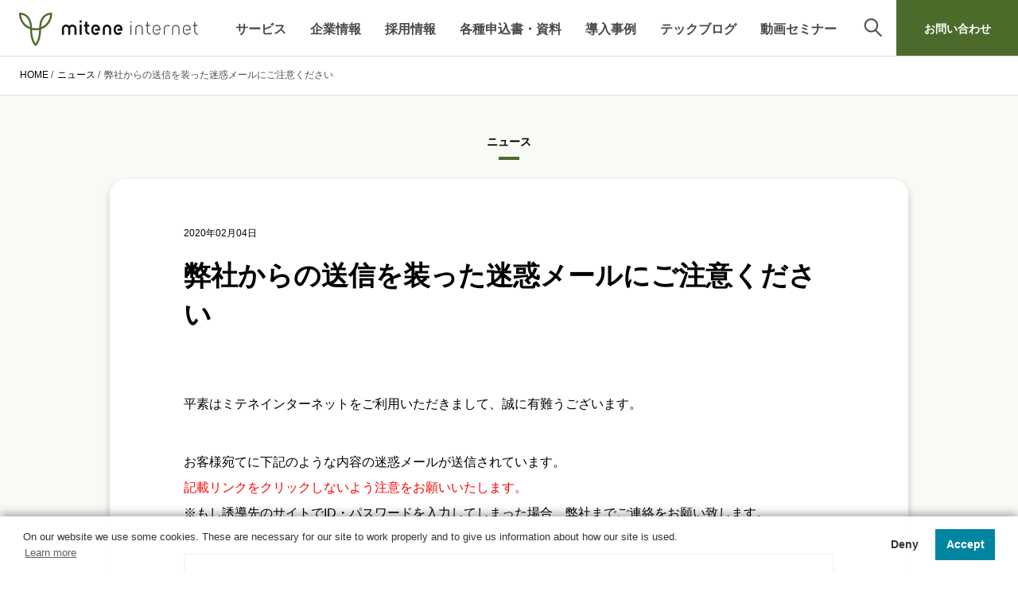

--- FILE ---
content_type: text/html; charset=UTF-8
request_url: https://www.mitene.co.jp/release/2386/
body_size: 14806
content:
<!DOCTYPE html>
<html lang="ja">
<head>
  <meta charset="UTF-8">
  <meta name="viewport" content="width=device-width, initial-scale=1.0">
  <meta http-equiv="X-UA-Compatible" content="ie=edge">
<!-- モニタリング -->
	  
  <title>ミテネインターネット株式会社弊社からの送信を装った迷惑メールにご注意ください | ミテネインターネット株式会社</title>
  <!--<meta name="description" content="ミテネインターネットは、クラウドサービスからデータセンター、インターネット接続、メールサービス、セキュリティ対策、コンテンツ配信などインターネット関連事業の他、経験豊富なスタッフが企業様が抱えるITへの課題や問題点を一緒に解決し、迅速に柔軟なインフラ構築と安定したサービスでお客様のビジネスの成長をご支援いたします。">-->

  <meta name="keywords" content="データセンター,AWS導入支援サービス,AWS,連絡網サービス,標的型攻撃メール,サイバー攻撃,クラウドサービス,セキュリティ,ネットワーク" />
  <meta name="format-detection" content="telephone=no">
   <meta name="msvalidate.01" content="E207DD01A36F1379BB0F788002F872CA" />
	<!--<link href="https://use.fontawesome.com/releases/v5.6.1/css/all.css" rel="stylesheet">
	<link href="https://fonts.googleapis.com/css?family=Lato&display=swap" rel="stylesheet"> -->
	<link rel="stylesheet" href="/wp-content/themes/mitene-theme/css/mitene-add.css" type="text/css" media="all"/>
	
  <!-- ファビコン -->
  <link rel="shortcut icon" href="https://www.mitene.co.jp/wp-content/themes/mitene-theme/imagesfavicon.ico" />
  
		<!-- All in One SEO 4.9.3 - aioseo.com -->
	<meta name="robots" content="max-image-preview:large" />
	<meta name="author" content="admin"/>
	<link rel="canonical" href="https://www.mitene.co.jp/release/2386/" />
	<meta name="generator" content="All in One SEO (AIOSEO) 4.9.3" />
		<meta property="og:locale" content="ja_JP" />
		<meta property="og:site_name" content="ミテネインターネット株式会社 | ミテネインターネットは、クラウドサービスからデータセンター、インターネット接続、メールサービス、セキュリティ対策、コンテンツ配信などインターネット関連事業の他、経験豊富なスタッフが企業様が抱えるITへの課題や問題点を一緒に解決し、迅速に柔軟なインフラ構築と安定したサービスでお客様のビジネスの成長をご支援いたします。" />
		<meta property="og:type" content="article" />
		<meta property="og:title" content="弊社からの送信を装った迷惑メールにご注意ください | ミテネインターネット株式会社" />
		<meta property="og:url" content="https://www.mitene.co.jp/release/2386/" />
		<meta property="article:published_time" content="2020-02-04T01:53:47+00:00" />
		<meta property="article:modified_time" content="2021-06-21T08:23:45+00:00" />
		<meta name="twitter:card" content="summary" />
		<meta name="twitter:title" content="弊社からの送信を装った迷惑メールにご注意ください | ミテネインターネット株式会社" />
		<script type="application/ld+json" class="aioseo-schema">
			{"@context":"https:\/\/schema.org","@graph":[{"@type":"Article","@id":"https:\/\/www.mitene.co.jp\/release\/2386\/#article","name":"\u5f0a\u793e\u304b\u3089\u306e\u9001\u4fe1\u3092\u88c5\u3063\u305f\u8ff7\u60d1\u30e1\u30fc\u30eb\u306b\u3054\u6ce8\u610f\u304f\u3060\u3055\u3044 | \u30df\u30c6\u30cd\u30a4\u30f3\u30bf\u30fc\u30cd\u30c3\u30c8\u682a\u5f0f\u4f1a\u793e","headline":"\u5f0a\u793e\u304b\u3089\u306e\u9001\u4fe1\u3092\u88c5\u3063\u305f\u8ff7\u60d1\u30e1\u30fc\u30eb\u306b\u3054\u6ce8\u610f\u304f\u3060\u3055\u3044","author":{"@id":"https:\/\/www.mitene.co.jp\/author\/admin\/#author"},"publisher":{"@id":"https:\/\/www.mitene.co.jp\/#organization"},"image":{"@type":"ImageObject","url":"https:\/\/vwp246906.kagoyacloud.com\/images\/news\/meiwaku-mail.jpg","@id":"https:\/\/www.mitene.co.jp\/release\/2386\/#articleImage"},"datePublished":"2020-02-04T10:53:47+09:00","dateModified":"2021-06-21T17:23:45+09:00","inLanguage":"ja","mainEntityOfPage":{"@id":"https:\/\/www.mitene.co.jp\/release\/2386\/#webpage"},"isPartOf":{"@id":"https:\/\/www.mitene.co.jp\/release\/2386\/#webpage"},"articleSection":"TOP\u8868\u793a, \u30cb\u30e5\u30fc\u30b9"},{"@type":"BreadcrumbList","@id":"https:\/\/www.mitene.co.jp\/release\/2386\/#breadcrumblist","itemListElement":[{"@type":"ListItem","@id":"https:\/\/www.mitene.co.jp#listItem","position":1,"name":"Home","item":"https:\/\/www.mitene.co.jp","nextItem":{"@type":"ListItem","@id":"https:\/\/www.mitene.co.jp\/category\/release\/#listItem","name":"\u30cb\u30e5\u30fc\u30b9"}},{"@type":"ListItem","@id":"https:\/\/www.mitene.co.jp\/category\/release\/#listItem","position":2,"name":"\u30cb\u30e5\u30fc\u30b9","item":"https:\/\/www.mitene.co.jp\/category\/release\/","nextItem":{"@type":"ListItem","@id":"https:\/\/www.mitene.co.jp\/release\/2386\/#listItem","name":"\u5f0a\u793e\u304b\u3089\u306e\u9001\u4fe1\u3092\u88c5\u3063\u305f\u8ff7\u60d1\u30e1\u30fc\u30eb\u306b\u3054\u6ce8\u610f\u304f\u3060\u3055\u3044"},"previousItem":{"@type":"ListItem","@id":"https:\/\/www.mitene.co.jp#listItem","name":"Home"}},{"@type":"ListItem","@id":"https:\/\/www.mitene.co.jp\/release\/2386\/#listItem","position":3,"name":"\u5f0a\u793e\u304b\u3089\u306e\u9001\u4fe1\u3092\u88c5\u3063\u305f\u8ff7\u60d1\u30e1\u30fc\u30eb\u306b\u3054\u6ce8\u610f\u304f\u3060\u3055\u3044","previousItem":{"@type":"ListItem","@id":"https:\/\/www.mitene.co.jp\/category\/release\/#listItem","name":"\u30cb\u30e5\u30fc\u30b9"}}]},{"@type":"Organization","@id":"https:\/\/www.mitene.co.jp\/#organization","name":"mitene internet Co., Ltd.","description":"\u30df\u30c6\u30cd\u30a4\u30f3\u30bf\u30fc\u30cd\u30c3\u30c8\u306f\u3001\u30af\u30e9\u30a6\u30c9\u30b5\u30fc\u30d3\u30b9\u304b\u3089\u30c7\u30fc\u30bf\u30bb\u30f3\u30bf\u30fc\u3001\u30a4\u30f3\u30bf\u30fc\u30cd\u30c3\u30c8\u63a5\u7d9a\u3001\u30e1\u30fc\u30eb\u30b5\u30fc\u30d3\u30b9\u3001\u30bb\u30ad\u30e5\u30ea\u30c6\u30a3\u5bfe\u7b56\u3001\u30b3\u30f3\u30c6\u30f3\u30c4\u914d\u4fe1\u306a\u3069\u30a4\u30f3\u30bf\u30fc\u30cd\u30c3\u30c8\u95a2\u9023\u4e8b\u696d\u306e\u4ed6\u3001\u7d4c\u9a13\u8c4a\u5bcc\u306a\u30b9\u30bf\u30c3\u30d5\u304c\u4f01\u696d\u69d8\u304c\u62b1\u3048\u308bIT\u3078\u306e\u8ab2\u984c\u3084\u554f\u984c\u70b9\u3092\u4e00\u7dd2\u306b\u89e3\u6c7a\u3057\u3001\u8fc5\u901f\u306b\u67d4\u8edf\u306a\u30a4\u30f3\u30d5\u30e9\u69cb\u7bc9\u3068\u5b89\u5b9a\u3057\u305f\u30b5\u30fc\u30d3\u30b9\u3067\u304a\u5ba2\u69d8\u306e\u30d3\u30b8\u30cd\u30b9\u306e\u6210\u9577\u3092\u3054\u652f\u63f4\u3044\u305f\u3057\u307e\u3059\u3002","url":"https:\/\/www.mitene.co.jp\/","telephone":"+81362285032","logo":{"@type":"ImageObject","url":"https:\/\/vwp246906.kagoyacloud.com\/wp-content\/uploads\/2020\/03\/logo-white-back.png","@id":"https:\/\/www.mitene.co.jp\/release\/2386\/#organizationLogo"},"image":{"@id":"https:\/\/www.mitene.co.jp\/release\/2386\/#organizationLogo"}},{"@type":"Person","@id":"https:\/\/www.mitene.co.jp\/author\/admin\/#author","url":"https:\/\/www.mitene.co.jp\/author\/admin\/","name":"admin","image":{"@type":"ImageObject","@id":"https:\/\/www.mitene.co.jp\/release\/2386\/#authorImage","url":"https:\/\/secure.gravatar.com\/avatar\/7e953cd51404f6836ae12440ca2e95c5dbca9033eb8b70373cce061d31a5f938?s=96&d=mm&r=g","width":96,"height":96,"caption":"admin"}},{"@type":"WebPage","@id":"https:\/\/www.mitene.co.jp\/release\/2386\/#webpage","url":"https:\/\/www.mitene.co.jp\/release\/2386\/","name":"\u5f0a\u793e\u304b\u3089\u306e\u9001\u4fe1\u3092\u88c5\u3063\u305f\u8ff7\u60d1\u30e1\u30fc\u30eb\u306b\u3054\u6ce8\u610f\u304f\u3060\u3055\u3044 | \u30df\u30c6\u30cd\u30a4\u30f3\u30bf\u30fc\u30cd\u30c3\u30c8\u682a\u5f0f\u4f1a\u793e","inLanguage":"ja","isPartOf":{"@id":"https:\/\/www.mitene.co.jp\/#website"},"breadcrumb":{"@id":"https:\/\/www.mitene.co.jp\/release\/2386\/#breadcrumblist"},"author":{"@id":"https:\/\/www.mitene.co.jp\/author\/admin\/#author"},"creator":{"@id":"https:\/\/www.mitene.co.jp\/author\/admin\/#author"},"datePublished":"2020-02-04T10:53:47+09:00","dateModified":"2021-06-21T17:23:45+09:00"},{"@type":"WebSite","@id":"https:\/\/www.mitene.co.jp\/#website","url":"https:\/\/www.mitene.co.jp\/","name":"\u30df\u30c6\u30cd\u30a4\u30f3\u30bf\u30fc\u30cd\u30c3\u30c8\u682a\u5f0f\u4f1a\u793e","description":"\u30df\u30c6\u30cd\u30a4\u30f3\u30bf\u30fc\u30cd\u30c3\u30c8\u306f\u3001\u30af\u30e9\u30a6\u30c9\u30b5\u30fc\u30d3\u30b9\u304b\u3089\u30c7\u30fc\u30bf\u30bb\u30f3\u30bf\u30fc\u3001\u30a4\u30f3\u30bf\u30fc\u30cd\u30c3\u30c8\u63a5\u7d9a\u3001\u30e1\u30fc\u30eb\u30b5\u30fc\u30d3\u30b9\u3001\u30bb\u30ad\u30e5\u30ea\u30c6\u30a3\u5bfe\u7b56\u3001\u30b3\u30f3\u30c6\u30f3\u30c4\u914d\u4fe1\u306a\u3069\u30a4\u30f3\u30bf\u30fc\u30cd\u30c3\u30c8\u95a2\u9023\u4e8b\u696d\u306e\u4ed6\u3001\u7d4c\u9a13\u8c4a\u5bcc\u306a\u30b9\u30bf\u30c3\u30d5\u304c\u4f01\u696d\u69d8\u304c\u62b1\u3048\u308bIT\u3078\u306e\u8ab2\u984c\u3084\u554f\u984c\u70b9\u3092\u4e00\u7dd2\u306b\u89e3\u6c7a\u3057\u3001\u8fc5\u901f\u306b\u67d4\u8edf\u306a\u30a4\u30f3\u30d5\u30e9\u69cb\u7bc9\u3068\u5b89\u5b9a\u3057\u305f\u30b5\u30fc\u30d3\u30b9\u3067\u304a\u5ba2\u69d8\u306e\u30d3\u30b8\u30cd\u30b9\u306e\u6210\u9577\u3092\u3054\u652f\u63f4\u3044\u305f\u3057\u307e\u3059\u3002","inLanguage":"ja","publisher":{"@id":"https:\/\/www.mitene.co.jp\/#organization"}}]}
		</script>
		<!-- All in One SEO -->

<link rel='dns-prefetch' href='//ajaxzip3.github.io' />
<link rel="alternate" title="oEmbed (JSON)" type="application/json+oembed" href="https://www.mitene.co.jp/wp-json/oembed/1.0/embed?url=https%3A%2F%2Fwww.mitene.co.jp%2Frelease%2F2386%2F" />
<link rel="alternate" title="oEmbed (XML)" type="text/xml+oembed" href="https://www.mitene.co.jp/wp-json/oembed/1.0/embed?url=https%3A%2F%2Fwww.mitene.co.jp%2Frelease%2F2386%2F&#038;format=xml" />
<style id='wp-img-auto-sizes-contain-inline-css' type='text/css'>
img:is([sizes=auto i],[sizes^="auto," i]){contain-intrinsic-size:3000px 1500px}
/*# sourceURL=wp-img-auto-sizes-contain-inline-css */
</style>
<style id='wp-emoji-styles-inline-css' type='text/css'>

	img.wp-smiley, img.emoji {
		display: inline !important;
		border: none !important;
		box-shadow: none !important;
		height: 1em !important;
		width: 1em !important;
		margin: 0 0.07em !important;
		vertical-align: -0.1em !important;
		background: none !important;
		padding: 0 !important;
	}
/*# sourceURL=wp-emoji-styles-inline-css */
</style>
<style id='wp-block-library-inline-css' type='text/css'>
:root{--wp-block-synced-color:#7a00df;--wp-block-synced-color--rgb:122,0,223;--wp-bound-block-color:var(--wp-block-synced-color);--wp-editor-canvas-background:#ddd;--wp-admin-theme-color:#007cba;--wp-admin-theme-color--rgb:0,124,186;--wp-admin-theme-color-darker-10:#006ba1;--wp-admin-theme-color-darker-10--rgb:0,107,160.5;--wp-admin-theme-color-darker-20:#005a87;--wp-admin-theme-color-darker-20--rgb:0,90,135;--wp-admin-border-width-focus:2px}@media (min-resolution:192dpi){:root{--wp-admin-border-width-focus:1.5px}}.wp-element-button{cursor:pointer}:root .has-very-light-gray-background-color{background-color:#eee}:root .has-very-dark-gray-background-color{background-color:#313131}:root .has-very-light-gray-color{color:#eee}:root .has-very-dark-gray-color{color:#313131}:root .has-vivid-green-cyan-to-vivid-cyan-blue-gradient-background{background:linear-gradient(135deg,#00d084,#0693e3)}:root .has-purple-crush-gradient-background{background:linear-gradient(135deg,#34e2e4,#4721fb 50%,#ab1dfe)}:root .has-hazy-dawn-gradient-background{background:linear-gradient(135deg,#faaca8,#dad0ec)}:root .has-subdued-olive-gradient-background{background:linear-gradient(135deg,#fafae1,#67a671)}:root .has-atomic-cream-gradient-background{background:linear-gradient(135deg,#fdd79a,#004a59)}:root .has-nightshade-gradient-background{background:linear-gradient(135deg,#330968,#31cdcf)}:root .has-midnight-gradient-background{background:linear-gradient(135deg,#020381,#2874fc)}:root{--wp--preset--font-size--normal:16px;--wp--preset--font-size--huge:42px}.has-regular-font-size{font-size:1em}.has-larger-font-size{font-size:2.625em}.has-normal-font-size{font-size:var(--wp--preset--font-size--normal)}.has-huge-font-size{font-size:var(--wp--preset--font-size--huge)}.has-text-align-center{text-align:center}.has-text-align-left{text-align:left}.has-text-align-right{text-align:right}.has-fit-text{white-space:nowrap!important}#end-resizable-editor-section{display:none}.aligncenter{clear:both}.items-justified-left{justify-content:flex-start}.items-justified-center{justify-content:center}.items-justified-right{justify-content:flex-end}.items-justified-space-between{justify-content:space-between}.screen-reader-text{border:0;clip-path:inset(50%);height:1px;margin:-1px;overflow:hidden;padding:0;position:absolute;width:1px;word-wrap:normal!important}.screen-reader-text:focus{background-color:#ddd;clip-path:none;color:#444;display:block;font-size:1em;height:auto;left:5px;line-height:normal;padding:15px 23px 14px;text-decoration:none;top:5px;width:auto;z-index:100000}html :where(.has-border-color){border-style:solid}html :where([style*=border-top-color]){border-top-style:solid}html :where([style*=border-right-color]){border-right-style:solid}html :where([style*=border-bottom-color]){border-bottom-style:solid}html :where([style*=border-left-color]){border-left-style:solid}html :where([style*=border-width]){border-style:solid}html :where([style*=border-top-width]){border-top-style:solid}html :where([style*=border-right-width]){border-right-style:solid}html :where([style*=border-bottom-width]){border-bottom-style:solid}html :where([style*=border-left-width]){border-left-style:solid}html :where(img[class*=wp-image-]){height:auto;max-width:100%}:where(figure){margin:0 0 1em}html :where(.is-position-sticky){--wp-admin--admin-bar--position-offset:var(--wp-admin--admin-bar--height,0px)}@media screen and (max-width:600px){html :where(.is-position-sticky){--wp-admin--admin-bar--position-offset:0px}}

/*# sourceURL=wp-block-library-inline-css */
</style><style id='global-styles-inline-css' type='text/css'>
:root{--wp--preset--aspect-ratio--square: 1;--wp--preset--aspect-ratio--4-3: 4/3;--wp--preset--aspect-ratio--3-4: 3/4;--wp--preset--aspect-ratio--3-2: 3/2;--wp--preset--aspect-ratio--2-3: 2/3;--wp--preset--aspect-ratio--16-9: 16/9;--wp--preset--aspect-ratio--9-16: 9/16;--wp--preset--color--black: #000000;--wp--preset--color--cyan-bluish-gray: #abb8c3;--wp--preset--color--white: #ffffff;--wp--preset--color--pale-pink: #f78da7;--wp--preset--color--vivid-red: #cf2e2e;--wp--preset--color--luminous-vivid-orange: #ff6900;--wp--preset--color--luminous-vivid-amber: #fcb900;--wp--preset--color--light-green-cyan: #7bdcb5;--wp--preset--color--vivid-green-cyan: #00d084;--wp--preset--color--pale-cyan-blue: #8ed1fc;--wp--preset--color--vivid-cyan-blue: #0693e3;--wp--preset--color--vivid-purple: #9b51e0;--wp--preset--gradient--vivid-cyan-blue-to-vivid-purple: linear-gradient(135deg,rgb(6,147,227) 0%,rgb(155,81,224) 100%);--wp--preset--gradient--light-green-cyan-to-vivid-green-cyan: linear-gradient(135deg,rgb(122,220,180) 0%,rgb(0,208,130) 100%);--wp--preset--gradient--luminous-vivid-amber-to-luminous-vivid-orange: linear-gradient(135deg,rgb(252,185,0) 0%,rgb(255,105,0) 100%);--wp--preset--gradient--luminous-vivid-orange-to-vivid-red: linear-gradient(135deg,rgb(255,105,0) 0%,rgb(207,46,46) 100%);--wp--preset--gradient--very-light-gray-to-cyan-bluish-gray: linear-gradient(135deg,rgb(238,238,238) 0%,rgb(169,184,195) 100%);--wp--preset--gradient--cool-to-warm-spectrum: linear-gradient(135deg,rgb(74,234,220) 0%,rgb(151,120,209) 20%,rgb(207,42,186) 40%,rgb(238,44,130) 60%,rgb(251,105,98) 80%,rgb(254,248,76) 100%);--wp--preset--gradient--blush-light-purple: linear-gradient(135deg,rgb(255,206,236) 0%,rgb(152,150,240) 100%);--wp--preset--gradient--blush-bordeaux: linear-gradient(135deg,rgb(254,205,165) 0%,rgb(254,45,45) 50%,rgb(107,0,62) 100%);--wp--preset--gradient--luminous-dusk: linear-gradient(135deg,rgb(255,203,112) 0%,rgb(199,81,192) 50%,rgb(65,88,208) 100%);--wp--preset--gradient--pale-ocean: linear-gradient(135deg,rgb(255,245,203) 0%,rgb(182,227,212) 50%,rgb(51,167,181) 100%);--wp--preset--gradient--electric-grass: linear-gradient(135deg,rgb(202,248,128) 0%,rgb(113,206,126) 100%);--wp--preset--gradient--midnight: linear-gradient(135deg,rgb(2,3,129) 0%,rgb(40,116,252) 100%);--wp--preset--font-size--small: 13px;--wp--preset--font-size--medium: 20px;--wp--preset--font-size--large: 36px;--wp--preset--font-size--x-large: 42px;--wp--preset--spacing--20: 0.44rem;--wp--preset--spacing--30: 0.67rem;--wp--preset--spacing--40: 1rem;--wp--preset--spacing--50: 1.5rem;--wp--preset--spacing--60: 2.25rem;--wp--preset--spacing--70: 3.38rem;--wp--preset--spacing--80: 5.06rem;--wp--preset--shadow--natural: 6px 6px 9px rgba(0, 0, 0, 0.2);--wp--preset--shadow--deep: 12px 12px 50px rgba(0, 0, 0, 0.4);--wp--preset--shadow--sharp: 6px 6px 0px rgba(0, 0, 0, 0.2);--wp--preset--shadow--outlined: 6px 6px 0px -3px rgb(255, 255, 255), 6px 6px rgb(0, 0, 0);--wp--preset--shadow--crisp: 6px 6px 0px rgb(0, 0, 0);}:where(.is-layout-flex){gap: 0.5em;}:where(.is-layout-grid){gap: 0.5em;}body .is-layout-flex{display: flex;}.is-layout-flex{flex-wrap: wrap;align-items: center;}.is-layout-flex > :is(*, div){margin: 0;}body .is-layout-grid{display: grid;}.is-layout-grid > :is(*, div){margin: 0;}:where(.wp-block-columns.is-layout-flex){gap: 2em;}:where(.wp-block-columns.is-layout-grid){gap: 2em;}:where(.wp-block-post-template.is-layout-flex){gap: 1.25em;}:where(.wp-block-post-template.is-layout-grid){gap: 1.25em;}.has-black-color{color: var(--wp--preset--color--black) !important;}.has-cyan-bluish-gray-color{color: var(--wp--preset--color--cyan-bluish-gray) !important;}.has-white-color{color: var(--wp--preset--color--white) !important;}.has-pale-pink-color{color: var(--wp--preset--color--pale-pink) !important;}.has-vivid-red-color{color: var(--wp--preset--color--vivid-red) !important;}.has-luminous-vivid-orange-color{color: var(--wp--preset--color--luminous-vivid-orange) !important;}.has-luminous-vivid-amber-color{color: var(--wp--preset--color--luminous-vivid-amber) !important;}.has-light-green-cyan-color{color: var(--wp--preset--color--light-green-cyan) !important;}.has-vivid-green-cyan-color{color: var(--wp--preset--color--vivid-green-cyan) !important;}.has-pale-cyan-blue-color{color: var(--wp--preset--color--pale-cyan-blue) !important;}.has-vivid-cyan-blue-color{color: var(--wp--preset--color--vivid-cyan-blue) !important;}.has-vivid-purple-color{color: var(--wp--preset--color--vivid-purple) !important;}.has-black-background-color{background-color: var(--wp--preset--color--black) !important;}.has-cyan-bluish-gray-background-color{background-color: var(--wp--preset--color--cyan-bluish-gray) !important;}.has-white-background-color{background-color: var(--wp--preset--color--white) !important;}.has-pale-pink-background-color{background-color: var(--wp--preset--color--pale-pink) !important;}.has-vivid-red-background-color{background-color: var(--wp--preset--color--vivid-red) !important;}.has-luminous-vivid-orange-background-color{background-color: var(--wp--preset--color--luminous-vivid-orange) !important;}.has-luminous-vivid-amber-background-color{background-color: var(--wp--preset--color--luminous-vivid-amber) !important;}.has-light-green-cyan-background-color{background-color: var(--wp--preset--color--light-green-cyan) !important;}.has-vivid-green-cyan-background-color{background-color: var(--wp--preset--color--vivid-green-cyan) !important;}.has-pale-cyan-blue-background-color{background-color: var(--wp--preset--color--pale-cyan-blue) !important;}.has-vivid-cyan-blue-background-color{background-color: var(--wp--preset--color--vivid-cyan-blue) !important;}.has-vivid-purple-background-color{background-color: var(--wp--preset--color--vivid-purple) !important;}.has-black-border-color{border-color: var(--wp--preset--color--black) !important;}.has-cyan-bluish-gray-border-color{border-color: var(--wp--preset--color--cyan-bluish-gray) !important;}.has-white-border-color{border-color: var(--wp--preset--color--white) !important;}.has-pale-pink-border-color{border-color: var(--wp--preset--color--pale-pink) !important;}.has-vivid-red-border-color{border-color: var(--wp--preset--color--vivid-red) !important;}.has-luminous-vivid-orange-border-color{border-color: var(--wp--preset--color--luminous-vivid-orange) !important;}.has-luminous-vivid-amber-border-color{border-color: var(--wp--preset--color--luminous-vivid-amber) !important;}.has-light-green-cyan-border-color{border-color: var(--wp--preset--color--light-green-cyan) !important;}.has-vivid-green-cyan-border-color{border-color: var(--wp--preset--color--vivid-green-cyan) !important;}.has-pale-cyan-blue-border-color{border-color: var(--wp--preset--color--pale-cyan-blue) !important;}.has-vivid-cyan-blue-border-color{border-color: var(--wp--preset--color--vivid-cyan-blue) !important;}.has-vivid-purple-border-color{border-color: var(--wp--preset--color--vivid-purple) !important;}.has-vivid-cyan-blue-to-vivid-purple-gradient-background{background: var(--wp--preset--gradient--vivid-cyan-blue-to-vivid-purple) !important;}.has-light-green-cyan-to-vivid-green-cyan-gradient-background{background: var(--wp--preset--gradient--light-green-cyan-to-vivid-green-cyan) !important;}.has-luminous-vivid-amber-to-luminous-vivid-orange-gradient-background{background: var(--wp--preset--gradient--luminous-vivid-amber-to-luminous-vivid-orange) !important;}.has-luminous-vivid-orange-to-vivid-red-gradient-background{background: var(--wp--preset--gradient--luminous-vivid-orange-to-vivid-red) !important;}.has-very-light-gray-to-cyan-bluish-gray-gradient-background{background: var(--wp--preset--gradient--very-light-gray-to-cyan-bluish-gray) !important;}.has-cool-to-warm-spectrum-gradient-background{background: var(--wp--preset--gradient--cool-to-warm-spectrum) !important;}.has-blush-light-purple-gradient-background{background: var(--wp--preset--gradient--blush-light-purple) !important;}.has-blush-bordeaux-gradient-background{background: var(--wp--preset--gradient--blush-bordeaux) !important;}.has-luminous-dusk-gradient-background{background: var(--wp--preset--gradient--luminous-dusk) !important;}.has-pale-ocean-gradient-background{background: var(--wp--preset--gradient--pale-ocean) !important;}.has-electric-grass-gradient-background{background: var(--wp--preset--gradient--electric-grass) !important;}.has-midnight-gradient-background{background: var(--wp--preset--gradient--midnight) !important;}.has-small-font-size{font-size: var(--wp--preset--font-size--small) !important;}.has-medium-font-size{font-size: var(--wp--preset--font-size--medium) !important;}.has-large-font-size{font-size: var(--wp--preset--font-size--large) !important;}.has-x-large-font-size{font-size: var(--wp--preset--font-size--x-large) !important;}
/*# sourceURL=global-styles-inline-css */
</style>

<style id='classic-theme-styles-inline-css' type='text/css'>
/*! This file is auto-generated */
.wp-block-button__link{color:#fff;background-color:#32373c;border-radius:9999px;box-shadow:none;text-decoration:none;padding:calc(.667em + 2px) calc(1.333em + 2px);font-size:1.125em}.wp-block-file__button{background:#32373c;color:#fff;text-decoration:none}
/*# sourceURL=/wp-includes/css/classic-themes.min.css */
</style>
<link rel='stylesheet' id='style_css-css' href='https://www.mitene.co.jp/wp-content/themes/mitene-theme/style.css' type='text/css' media='all' />
<link rel='stylesheet' id='slick_theme_css-css' href='https://www.mitene.co.jp/wp-content/themes/mitene-theme/js/slick/slick-theme.css' type='text/css' media='all' />
<link rel='stylesheet' id='slick_css-css' href='https://www.mitene.co.jp/wp-content/themes/mitene-theme/js/slick/slick.css' type='text/css' media='all' />
<link rel='stylesheet' id='modaal_css-css' href='https://www.mitene.co.jp/wp-content/themes/mitene-theme/js/modaal/modaal.css' type='text/css' media='all' />
<link rel='stylesheet' id='modaal_min_css-css' href='https://www.mitene.co.jp/wp-content/themes/mitene-theme/js/modaal/modaal.min.css' type='text/css' media='all' />
<script type="text/javascript" src="https://www.mitene.co.jp/wp-includes/js/jquery/jquery.min.js" id="jquery-core-js"></script>
<script type="text/javascript" src="https://www.mitene.co.jp/wp-includes/js/jquery/jquery-migrate.min.js" id="jquery-migrate-js"></script>
<script type="text/javascript" src="https://www.mitene.co.jp/wp-content/themes/mitene-theme/js/script.js" id="script_js-js"></script>
<script type="text/javascript" src="https://www.mitene.co.jp/wp-content/themes/mitene-theme/js/slick/slick.min.js" id="slick_min_js-js"></script>
<script type="text/javascript" src="https://www.mitene.co.jp/wp-content/themes/mitene-theme/js/modaal/modaal.min.js" id="modaal_min_js-js"></script>
<script type="text/javascript" src="https://www.mitene.co.jp/wp-content/themes/mitene-theme/js/object-fit/ofi.min.js" id="ofi_min_js-js"></script>
<script type="text/javascript" src="https://www.mitene.co.jp/wp-content/themes/mitene-theme/js/css_browser_selector/css_browser_selector.js" id="css_browser_selector_js-js"></script>
<link rel="https://api.w.org/" href="https://www.mitene.co.jp/wp-json/" /><link rel="alternate" title="JSON" type="application/json" href="https://www.mitene.co.jp/wp-json/wp/v2/posts/2386" /><link rel="EditURI" type="application/rsd+xml" title="RSD" href="https://www.mitene.co.jp/xmlrpc.php?rsd" />
<link rel='shortlink' href='https://www.mitene.co.jp/?p=2386' />
<script>
            document.addEventListener( 'wpcf7mailsent', function( event ) { //フォーム送信が完了した時
              if ( '188' == event.detail.contactFormId ) { //contactform7のid
                gtag('event', location.href, {'event_category': 'フォーム送信','event_label': 'お問い合わせ'});
              }
            }, false );
            </script>		<style type="text/css" id="wp-custom-css">
			.service-article__price-plan h3 {
    font-size: 26px;
    color: #4C6B2B;
    padding: 10px 0 55px;
    line-height: 1.35em;
}
.service-article__price-plan h4.oneline {
    text-align: left;
    padding: 0;
    font-size: 20px;
}
.service-article__price-plan__calc-price__running_oneline {
    display: flex;
}
.service-article__price-plan__calc-price__running__license_oneline {
  text-align: left;
  width: 50%;
}
.service-article__price-plan__calc-price__running__license__cost_oneline {
  display: -webkit-box;
  display: -ms-flexbox;
  display: flex;
  padding-top: 27px;
}
.service-article__price-plan__calc-price__running__license__cost_oneline div {
  width: 50%;
}
.service-article__price-plan__calc-price__running__license__cost__price_oneline {
  font-size: 28px;
  font-weight: 600;
  padding-bottom: 10px;
}
.service-article__price-plan__calc-price__running__license_oneline span {
  font-size: 16px;
  color: #4C6B2B;
  padding: 12px 0 0 0;
  width: 50%;
}
.service-article__price-plan__calc-price__running__license_oneline:nth-of-type(2) span {
  font-size: 16px;
  color: #4C6B2B;
  padding: 12px 0 0 1em;
}

@media screen and (min-width: 1024px){
.service-article__price-plan h3 {
    padding: 0 0 42px;
    font-size: 30px;
}
.service-article__price-plan h4.oneline {
    padding: 0 15px;
}
.service-article__price-plan__calc-price__running_oneline {
    display: -webkit-box;
    display: -ms-flexbox;
    padding: 0 15px;
}
.service-article__price-plan__calc-price__running__license_oneline {
    width: 50%;
}
.service-article__price-plan__calc-price__running__license__cost_oneline {
    padding-top: 21px;
}
.service-article__price-plan__calc-price__running__license__cost__price_oneline {
    font-size: 28px;
    padding-bottom: 8px;
}
.service-article__price-plan__calc-price__running__license_oneline span {
    padding: 18px 0 0 22px;
    font-weight: 600;
}
}
div.service-article__efficiency ul li:only-of-type{
 margin:0 auto;
}

/*ここから追加*/
table{margin:10px 8%;
/*width:100%;*/
}


.ex_box0１ {
    position: relative;
    background-color: #146494;
    width: 220px;
    height: 263px;
    padding: 0 20px 12px;
    border-radius: 5px;
	}

 .service-article-ginc__function {
    padding: 58px 8% 88px;
  }
   .service-article-ginc__function h2 {
    font-size: 34px;
    padding-bottom: 65px;
		 text-align: center;
    color: #4C6B2B;		 
  }
  .service-article-ginc__function ul {
    border: none;
    display: -webkit-box;
    display: -ms-flexbox;
    display: flex;
    -webkit-box-pack: justify;
        -ms-flex-pack: justify;
    justify-content: flex-start;
    -ms-flex-wrap: wrap;
        flex-wrap: wrap;
    margin-bottom: 5px;
  }
  .service-article-ginc__function ul li {
    border: 1px solid #D6D6D6;
    /*width: 31.3%;*/
width:100%;
    padding-top: 0;
    padding-bottom: 0;
    margin-bottom: 8px;
    border-radius: 20px;
  }
  .service-article__function ul li:nth-of-type(3n + 2) {
    margin: 0 3% 30px;
  }

.service-article-ginc__function ol {
    margin: 20px 30px;
  }

.service-article-ginc__function ol li {
       /*border: 1px solid #D6D6D6;
width: 31.3%;*/
width:100%;
border:none;
    padding-top: 0;
    padding-bottom: 0;
    margin-bottom: 8px;
  }

	.service-article-ginc__function ul li .image-wapper {
	  background-image: url("images/service-article-function-illust.png");
		background-position: center center;
		background-size: 80px;
	}
	.service-article-ginc__function ul li .image-wapper img {
		max-width: 100%; 
    height:auto;    
		/*margin: auto;*/
    display: block;
    padding-top: 0px;
  }
  .service-article-ginc__function ul li .card-bottom {
    padding: 18px 17px 30px;
  }

.service-article-ginc__function ul li .card-bottom h4 {
    font-size: 18px;
    padding-bottom: 16px;
	}
.mB30{padding-bottom:30px;}
.mB50{padding-bottom:50px ;}
.mL10{margin-left:10px;}

.fz8{font-size:0.8em;}
.floR{float:right;}
.floL{float:left;}
.txtL{text-align:left!important;}
.ginc-th{width:50%; text-align:left;}
.ginc-td{text-align:left;line-height:1.5;}
.ginc-p{text-align:left;}

.service-hosting-h4sub
{text-align:left;padding-top:10px;padding-left:5px;font-weight:bold;font-size:20px;}

@media screen and (max-width: 896px){
	.contact-form-page input[type="date"] + span.wpcf7-not-valid-tip {
		top: 15px;
		left: 122px;
		width:100px;
		word-wrap: break-word;
}
}
@media screen and (min-width: 1024px){
	.contact-form-page input[type="date"] + span.wpcf7-not-valid-tip {
	top: 63px;
}
}		</style>
		
  
<!-- Google Tag Manager -->
<script>(function(w,d,s,l,i){w[l]=w[l]||[];w[l].push({'gtm.start':
new Date().getTime(),event:'gtm.js'});var f=d.getElementsByTagName(s)[0],
j=d.createElement(s),dl=l!='dataLayer'?'&l='+l:'';j.async=true;j.src=
'https://www.googletagmanager.com/gtm.js?id='+i+dl;f.parentNode.insertBefore(j,f);
})(window,document,'script','dataLayer','GTM-K5VKPF');gtag('config', 'AW-11220240567');</script>
<!-- End Google Tag Manager -->
<!-- Event snippet for リードフォームの送信 conversion page --> <script> gtag('event', 'conversion', {'send_to': 'AW-11220240567/rNlCCPSZtOMZELeRneYp'}); </script>

	
</head>
<body>
<!-- Google Tag Manager (noscript) -->
<noscript><iframe src="https://www.googletagmanager.com/ns.html?id=GTM-K5VKPF"
height="0" width="0" style="display:none;visibility:hidden"></iframe></noscript>
<!-- End Google Tag Manager (noscript) -->
	<div class="header">
		<header>
			<nav>
				<ul class="header__pc-nav">
				<!--top 2021 logo -->
					<li><a href="https://www.mitene.co.jp">
						<img src="https://www.mitene.co.jp/wp-content/themes/mitene-theme/images/mitene-logo.png" width="383px" height="65px" alt="mitene-logo" class="not-scale-link-img"><!--<img src="/images/2025.png" style="width:290px">--></a> 
					</li>
					<!--<li class="header__pc-nav__normal-link header-link-border">
						<a href="https://www.mitene.co.jp/release">ニュース</a></li>-->
					<li class="header__pc-nav__normal-link  ">
						<a href="#service-modal" class="service-modal-button">サービス</a>
					</li>
					<li class="header__pc-nav__normal-link ">
						<a href="https://www.mitene.co.jp/corporate">企業情報</a>
					</li>
				<li class="header__pc-nav__normal-link ">
						<a href="https://www.mitene.co.jp/recruit">採用情報</a>
					</li>
					<li class="header__pc-nav__normal-link ">
						<a href="https://www.mitene.co.jp/download">各種申込書・資料</a>
					</li>
<li class="header__pc-nav__normal-link ">
						<a href="https://www.mitene.co.jp/case/">導入事例</a></li>
<li class="header__pc-nav__normal-link ">
						<a href="https://www.mitene.co.jp/tech-blog/">テックブログ</a></li>
<li class="header__pc-nav__normal-link ">
						<a href="https://www.mitene.co.jp/seminar">動画セミナー</a></li>
					<!--<li class="">
						<a href="https://www.mitene.co.jp/action">
							<img src="https://www.mitene.co.jp/wp-content/themes/mitene-theme/images/mitene-action-logo.png" width="178px" height="70px" alt="mitene_action_logo">
						</a>
					</li>-->
					<li class="search-icon">
						<a href="#search-modal" class="search-modal-button parents-click-link">
							<img src="https://www.mitene.co.jp/wp-content/themes/mitene-theme/images/search-icon.png" width="23px" height="24px" alt="mitene_action_logo" class="not-scale-link-img">
						</a>
					</li>
					<!--<li><a href="https://www.mitene.co.jp/contact">お問い合わせ</a></li>-->
				<li><a href="#contact_point">お問い合わせ</a></li>
				</ul>

				<!--SP 2021 logo -->
				<ul class="header__mobile-nav">
					<li>
						<a href="https://www.mitene.co.jp/">
							<img src="https://www.mitene.co.jp/wp-content/themes/mitene-theme/images/mitene-logo.png" width="225px" height="42px" alt="logo" class="not-scale-link-img">

							<!--<img src="/images/2021.png" alt="logo" >--></a>							
					</li>
					<li class="search-icon">
						<a href="#search-modal" class="search-modal-button parents-click-link">
							<img src="https://www.mitene.co.jp/wp-content/themes/mitene-theme/images/search-icon.png" alt="mitene_action_logo" class="not-scale-link-img">
						</a>
					</li>
					<li id="nav-drawer">
						<input id="nav-input" type="checkbox" class="nav-unshown">
						<label id="nav-open" for="nav-input"><span></span></label>
						<label class="nav-unshown" id="nav-close" for="nav-input"></label>
						<div id="nav-content"></div>
						<a href="#hambuger-modal" class="hambuger-button  parents-click-link"></a>
					</li>
				</ul>
			</nav>
		</header>
	</div>

	<div class="header-padding"></div>

	<div class="modal">
		<div id="search-modal" style="display:none;">
	<form role="search" action="https://www.mitene.co.jp/" method="get">
		<input id="s-box" name="s" type="text">
		<button type="submit" id="s-btn-area">
			<div id="s-btn">
				<img src="https://www.mitene.co.jp/wp-content/themes/mitene-theme/images/search-icon.png">
			</div>
		</button>
	</form>
</div>		<div id="hambuger-modal" style="display:none;">
			<ul>
				<li>ニュース<a href="https://www.mitene.co.jp/wp-content/themes/mitene-theme/release/" class="parents-click-link"></a></li>
				<li class="accordion">
					<span id="accordion-service" class="accordion--text">サービス</span>
					<input type="checkbox" id="label3">
					<label for="label3"></label>
					<div class="accordion--show">
						<ul id="menu-%e3%82%b5%e3%83%bc%e3%83%93%e3%82%b9" class="menu"><li><a href="https://www.mitene.co.jp/aws/">AWSソリューション</a><img src="/wp-content/themes/mitene-theme/images/link-lines-icon.png" width="21.6px" height="20px" alt="" class="not-scale-link-img"></li>
<li><a href="https://www.mitene.co.jp/catv/">ケーブルテレビ事業者様支援ソリューション</a><img src="/wp-content/themes/mitene-theme/images/link-lines-icon.png" width="21.6px" height="20px" alt="" class="not-scale-link-img"></li>
<li><a href="https://www.mitene.co.jp/cloud/">クラウド</a><img src="/wp-content/themes/mitene-theme/images/link-lines-icon.png" width="21.6px" height="20px" alt="" class="not-scale-link-img"></li>
<li><a href="https://www.mitene.co.jp/mail/">メール</a><img src="/wp-content/themes/mitene-theme/images/link-lines-icon.png" width="21.6px" height="20px" alt="" class="not-scale-link-img"></li>
<li><a href="https://www.mitene.co.jp/security/">セキュリティ</a><img src="/wp-content/themes/mitene-theme/images/link-lines-icon.png" width="21.6px" height="20px" alt="" class="not-scale-link-img"></li>
<li><a href="https://www.mitene.co.jp/data-center/">ふくいデータセンター</a><img src="/wp-content/themes/mitene-theme/images/link-lines-icon.png" width="21.6px" height="20px" alt="" class="not-scale-link-img"></li>
<li><a href="https://www.mitene.co.jp/network/">ネットワーク</a><img src="/wp-content/themes/mitene-theme/images/link-lines-icon.png" width="21.6px" height="20px" alt="" class="not-scale-link-img"></li>
<li><a href="/hosting/">ホスティングサービス</a><img src="/wp-content/themes/mitene-theme/images/link-lines-icon.png" width="21.6px" height="20px" alt="" class="not-scale-link-img"></li>
<li><a href="https://www.mitene.co.jp/ssl/">SSLサーバ証明書</a><img src="/wp-content/themes/mitene-theme/images/link-lines-icon.png" width="21.6px" height="20px" alt="" class="not-scale-link-img"></li>
<li><a href="https://www.mitene.co.jp/domain/">ドメイン取得・管理、移行</a><img src="/wp-content/themes/mitene-theme/images/link-lines-icon.png" width="21.6px" height="20px" alt="" class="not-scale-link-img"></li>
<li><a target="_blank" href="https://www.1134ic.co.jp/#new_tab">クリエイティブ</a><img src="/wp-content/themes/mitene-theme/images/link-lines-icon.png" width="21.6px" height="20px" alt="" class="not-scale-link-img"></li>
</ul>					</div>
				</li>
				<li>企業情報<a href="https://www.mitene.co.jp/corporate" class="parents-click-link"></a></li>
				<li>採用情報<a href="https://www.mitene.co.jp/recruit" class="parents-click-link"></a></li>
	                        <li>導入事例<a href="https://www.mitene.co.jp/case" class="parents-click-link"></a></li>
                                <li>テックブログ<a href="https://www.mitene.co.jp/tech-blog" class="parents-click-link"></a></li>

				<li>お問い合わせ<a href="https://www.mitene.co.jp/contact" class="parents-click-link"></a></li>
				<li class="modal-mitene-action">
					<div>
						<img src="https://www.mitene.co.jp/wp-content/themes/mitene-theme/images/mitene-town-image.jpg" alt="mitene-action" class="modal-mitene-action__action-image">
						<h6>mitene’s Action</h6>
						<p>ミテネがわかるコンテンツがたくさん</p>
						<a href="https://www.mitene.co.jp/action" class="parents-click-link"></a>
					</div>
					<div>
						<img src="https://www.mitene.co.jp/wp-content/themes/mitene-theme/images/mitene-report-image.jpg" alt="mitene-report" class="modal-mitene-action__report-image">
						<h6>mitene’s Report</h6>
						<p>ミテネの人たちのレポート</p>
						<a href="https://www.mitene.co.jp/action/report" class="parents-click-link"></a>
					</div>
				</li>
				<li>各種申込・資料<a href="https://www.mitene.co.jp/download" class="parents-click-link"></a></li>
				<li>工事・障害情報<img src="https://www.mitene.co.jp/wp-content/themes/mitene-theme/images/double-window.png" alt="link-icon" class="double-window not-scale-link-img"><a href="http://info.mitene.jp/" target="_blank"  class="parents-click-link"></a></li>
				<li>個人情報保護方針<a href="https://www.mitene.co.jp/privacy" class="parents-click-link"></a></li>
			</ul>
		</div>
		<div id="service-modal" style="display:none;">
			<ul id="menu-%e3%82%b5%e3%83%bc%e3%83%93%e3%82%b9-1" class="menu"><li><a href="https://www.mitene.co.jp/aws/">AWSソリューション</a></li>
<li><a href="https://www.mitene.co.jp/catv/">ケーブルテレビ事業者様支援ソリューション</a></li>
<li><a href="https://www.mitene.co.jp/cloud/">クラウド</a></li>
<li><a href="https://www.mitene.co.jp/mail/">メール</a></li>
<li><a href="https://www.mitene.co.jp/security/">セキュリティ</a></li>
<li><a href="https://www.mitene.co.jp/data-center/">ふくいデータセンター</a></li>
<li><a href="https://www.mitene.co.jp/network/">ネットワーク</a></li>
<li><a href="/hosting/">ホスティングサービス</a></li>
<li><a href="https://www.mitene.co.jp/ssl/">SSLサーバ証明書</a></li>
<li><a href="https://www.mitene.co.jp/domain/">ドメイン取得・管理、移行</a></li>
<li><a target="_blank" href="https://www.1134ic.co.jp/#new_tab">クリエイティブ</a></li>
</ul>	
		</div>
	</div>
	<div class="contents-wrapper">


<div class="breadcrumb sp-not-show">
<ul>
		<li>
			<a href="https://www.mitene.co.jp/">HOME</a>
		</li><li>
        <a href="/release/">
          ニュース
        </a>
      </li><li>弊社からの送信を装った迷惑メールにご注意ください</li></ul>
</div> 
<div class="news-release-article">
  <span class="news-release-article__title">ニュース</span>
  <div class="title-border"></div>
		    <div class="news-release-article__contents">
		<span class="news-release-article__contents__date">2020年02月04日</span>
		<h1>弊社からの送信を装った迷惑メールにご注意ください</h1>
		<p>平素はミテネインターネットをご利用いただきまして、誠に有難うございます。</p>

<p>お客様宛てに下記のような内容の迷惑メールが送信されています。<br>
<span style="color: #f00;">記載リンクをクリックしないよう注意をお願いいたします。</span><br>

※もし誘導先のサイトでID・パスワードを入力してしまった場合、弊社までご連絡をお願い致します。
<p style="font-size: 18px; color: #f00; font-weight: bold; padding: 15px 0 10px 0; border: 2px solid #f00; text-align: center; margin-bottom:30px;">お客様サポート受付：<span style="font-weight: bold;">0120-010865</span></p>
<hr />
<h3>送信された迷惑メールの例</h3>
<div style="background-color:#f2f1f1;padding:10px;margin-top:20px;">
&#8212;&#8212;&#8212;&#8212;&#8212;&#8212;&#8212;&#8212;&#8212;&#8212;&#8212;&#8212;&#8212;&#8212;&#8212;&#8212;&#8212;&#8211;
<p>
差出人：miteneインターネット<br>
件　名：Miteneインターネット 重要な通知<br>
本　文：お客様各位</p>
<p>平素はmiteneインターネットサービスをご利用いただき誠にありがとうございます。<br>
サーバーのメンテナンスを行っています。<br>
早急に以下のリンクに従ってスケジュールを設定してください。<br>
*************偽サイトへのURLリンク*************<br>
お客様には、大変ご迷惑をお掛けいたしますが、<br>
Copyright(C) 2011 Orangesoft all rights reserved.</p>

&#8212;&#8212;&#8212;&#8212;&#8212;&#8212;&#8212;&#8212;&#8212;&#8212;&#8212;&#8212;&#8212;&#8212;&#8212;&#8212;&#8212;&#8211;

<p>差出人：miteneインターネット<br>
件　名：メンテナンス作業のお知らせ【2020年2月04日】<br>
本　文：あなたのメールアドレスを確認する必要があります.<br>
確認するには下のリンクをクリックしてください<br>
*************偽サイトへのURLリンク*************<br>
Copyright(C) 2011 Orangesoft all rights reserved.</p>
</div>
<hr />

<p>メールに記載されたURLをクリックすると、以下のような偽サイトへ誘導されます。<br>
<span style="color: #f00;">絶対にメールアドレスやパスワードを入力しないようご注意ください。</span><br>
<span style="color: #f00;">※送信元メールアドレスや誘導先のURLは複数確認されています。</span>
</p>
<img decoding="async" style="border: 1px solid　#ccc;" src="https://vwp246906.kagoyacloud.com/images/news/meiwaku-mail.jpg" alt="" />    </div>
  	  
	<a href="/release/" class="news-release-article__link">一覧に戻る</a>
</div>

<style>
	#contact-area{
      display:flex;
      justify-content: center; 
      width: 100%;
      height:auto;
      margin:0px;
	padding:80px 0;
	background-color: #f7f6f6;
		
    }

.box-item1{
margin-right:5%;
		text-align: left;font-size: 1.8em;font-weight: 700;
		line-height: 1.8;} 
.box-item2{
      margin-right:5%;
      text-align: left;
      font-weight: 600;
		font-size: 1.8em;line-height: 1.8;
      }
.box-item3{
    padding:10px 15px;
      text-align: left;
		font-size: 1.0em;line-height: 1.8;
      }
.contact-area{
 width: 70%!important;
	margin: 0 auto;
	
	padding-bottom:}
		
	
@media screen and (max-width: 599px) {
#contact-area{
	display: block;
      justify-content: center; 
	   width: 100%;
      height:auto;
      margin:0px;
	padding:40px 20px;
	background-color: #f7f6f6;
	
		}
	.box-item1{
margin-right:5%;
		text-align: left;font-size: 1.5em;font-weight: 600;
		line-height: 1.8;} 
.box-item2{
      margin-right:5%;
      text-align: left;
      font-weight: 600;
		font-size: 1.4em;line-height: 1.8;
      }
	
	
	.contact-area{
			padding:10px;
	}
	
	
	}
	

    @media (max-width: 600px) {
      .shindan-button {
        display: block;
        width: 95%;
        text-align: center;
		  line-height: 1.5em;
      }
    }
</style>


<span id="contact_point"></span>
<div class="contact-area" style="width:75%;">

<h2>CONTACT</h2>
    <p class="contact-area__message">サービスへのご質問やお見積など、<br class="sp_br">お気軽にお問い合わせください。</p>
<script charset="utf-8" type="text/javascript" src="//js.hsforms.net/forms/embed/v2.js"></script><script>
  hbspt.forms.create({
    region: "na1",
    portalId: "23368876",
    formId: "4bacbc02-38cb-4278-a777-9adbeaa7602d"
  });
</script>

</div>



<div id="contact-area">
	
    <div class="box-item1">電話でのお問い合わせ</div>	  
 <div class="box-item2">
<ul>
        <li>
          <span style="margin-right: 10px;">福井</span>0776-20-3195
        </li>
		  <li>
          <span style="margin-right: 10px;">東京</span>03-6228-5032</li>
      </ul></div>	  
    <div class="box-item3">受付時間9:00〜17:30<br>（月〜金 年末年始、祝祭日除く）</div>
             
  </div>
</div>
<div class="footer" style="background: #4D4D4D; overflow: hidden;">
  <footer>
    <nav>
      <div class="footer__link">
        <div class="footer__link__mitene-contents">
          <div class="footer__link__mitene-contents__element">
            <img src="https://www.mitene.co.jp/wp-content/themes/mitene-theme/images/mitene-town-image.jpg" alt="mitene-action">
            <h6>mitene’s Action</h6>
            <p>ミテネがわかるコンテンツがたくさん</p>
            <a href="https://www.mitene.co.jp/action" class="parents-click-link"></a>
          </div>
          <div class="footer__link__mitene-contents__element">
            <img src="https://www.mitene.co.jp/wp-content/themes/mitene-theme/images/mitene-report-image.jpg" alt="mitene-report">
            <h6>mitene’s Report</h6>
            <p>ミテネの人たちのレポート</p>
            <a href="https://www.mitene.co.jp/wp-content/themes/mitene-theme/action/report" class="parents-click-link"></a>
          </div>
          <div class="sp-not-show"></div>
        </div>
        <hr noshade class="sp-not-show">
        <div class="footer__link__services sp-not-show">
          <h6>サービス</h6>
			  <ul id="menu-%e3%82%b5%e3%83%bc%e3%83%93%e3%82%b9-2" class="menu"><li><a href="https://www.mitene.co.jp/aws/">AWSソリューション</a></li>
<li><a href="https://www.mitene.co.jp/catv/">ケーブルテレビ事業者様支援ソリューション</a></li>
<li><a href="https://www.mitene.co.jp/cloud/">クラウド</a></li>
<li><a href="https://www.mitene.co.jp/mail/">メール</a></li>
<li><a href="https://www.mitene.co.jp/security/">セキュリティ</a></li>
<li><a href="https://www.mitene.co.jp/data-center/">ふくいデータセンター</a></li>
<li><a href="https://www.mitene.co.jp/network/">ネットワーク</a></li>
<li><a href="/hosting/">ホスティングサービス</a></li>
<li><a href="https://www.mitene.co.jp/ssl/">SSLサーバ証明書</a></li>
<li><a href="https://www.mitene.co.jp/domain/">ドメイン取得・管理、移行</a></li>
<li><a target="_blank" href="https://www.1134ic.co.jp/#new_tab">クリエイティブ</a></li>
</ul>        </div>
        <hr noshade class="sp-not-show">
        <div class="footer__link__nav sp-not-show">
          <ul>
            <li><a href="https://www.mitene.co.jp/corporate">企業情報</a></li>
            <li><a href="https://www.mitene.co.jp/release">ニュース</a></li>
            <li><a href="https://www.mitene.co.jp/recruit">採用情報</a></li>
            <!--<li><a href="https://www.mitene.co.jp/contact">お問い合わせ</a></li>-->
<li><a href="#contact_point">お問い合わせ</a></li>
          </ul>
        </div>
        <hr noshade class="sp-not-show">
        <div class="footer__link__other sp-not-show">
          <ul>
		  <li><a href="https://www.mitene.co.jp/download">各種申込・資料</a></li>
 <li><a href="https://www.mitene.co.jp/case">導入事例</a></li>
 <li><a href="https://www.mitene.co.jp/tech-blog">テックブログ</a></li>
            <li><a href="https://www.mitene.co.jp/seminar">動画セミナー</a></li>
          </ul>
        </div>
 <hr noshade class="sp-not-show">
<div class="footer__link__other sp-not-show">
          <ul>
            <li><a href="https://info.mitene.jp/" target="_blank">工事・障害情報<img src="https://www.mitene.co.jp/wp-content/themes/mitene-theme/images/double-window.png" width="15px" height="14px" alt=""></a></li>
			<li><a href="/privacy/">個人情報保護方針<!--<img src="https://www.mitene.co.jp/wp-content/themes/mitene-theme/images/double-window.png" alt="">--></a></li>
          </ul>
        </div>
        <hr noshade class="sp-not-show">
      </div>
    </nav>
    <div class="footer__bottom">
      <div class="footer__bottom__sns">
        <!--<p>公式SNS</p>
        <ul>
          <li class="facebook-icon"><a href="" class="parents-click-link self-opacity"><i class="fab fa-facebook-f"></i></a></li>
          <li class="twitter-icon"><a href="" class="parents-click-link self-opacity"><i class="fab fa-twitter"></i></a></li>
        </ul> -->
      </div>
      <div class="footer__bottom__logo">
        <a href="https://www.mitene.co.jp/"><img src="https://www.mitene.co.jp/wp-content/themes/mitene-theme/images/mitene-logo.png" width="225px" height="42px" alt="logo"></a>
        <p>Copyright ©2026 mitene internet Co., Ltd. All Rights Reserved</p>
      </div>
    </div>
  </footer>
</div>
<script type="speculationrules">
{"prefetch":[{"source":"document","where":{"and":[{"href_matches":"/*"},{"not":{"href_matches":["/wp-*.php","/wp-admin/*","/wp-content/uploads/*","/wp-content/*","/wp-content/plugins/*","/wp-content/themes/mitene-theme/*","/*\\?(.+)"]}},{"not":{"selector_matches":"a[rel~=\"nofollow\"]"}},{"not":{"selector_matches":".no-prefetch, .no-prefetch a"}}]},"eagerness":"conservative"}]}
</script>
<script type="text/javascript" src="https://ajaxzip3.github.io/ajaxzip3.js" id="ajaxzip3-js"></script>
<script type="text/javascript" src="https://www.mitene.co.jp/wp-content/plugins/page-links-to/dist/new-tab.js" id="page-links-to-js"></script>
<script id="wp-emoji-settings" type="application/json">
{"baseUrl":"https://s.w.org/images/core/emoji/17.0.2/72x72/","ext":".png","svgUrl":"https://s.w.org/images/core/emoji/17.0.2/svg/","svgExt":".svg","source":{"concatemoji":"https://www.mitene.co.jp/wp-includes/js/wp-emoji-release.min.js"}}
</script>
<script type="module">
/* <![CDATA[ */
/*! This file is auto-generated */
const a=JSON.parse(document.getElementById("wp-emoji-settings").textContent),o=(window._wpemojiSettings=a,"wpEmojiSettingsSupports"),s=["flag","emoji"];function i(e){try{var t={supportTests:e,timestamp:(new Date).valueOf()};sessionStorage.setItem(o,JSON.stringify(t))}catch(e){}}function c(e,t,n){e.clearRect(0,0,e.canvas.width,e.canvas.height),e.fillText(t,0,0);t=new Uint32Array(e.getImageData(0,0,e.canvas.width,e.canvas.height).data);e.clearRect(0,0,e.canvas.width,e.canvas.height),e.fillText(n,0,0);const a=new Uint32Array(e.getImageData(0,0,e.canvas.width,e.canvas.height).data);return t.every((e,t)=>e===a[t])}function p(e,t){e.clearRect(0,0,e.canvas.width,e.canvas.height),e.fillText(t,0,0);var n=e.getImageData(16,16,1,1);for(let e=0;e<n.data.length;e++)if(0!==n.data[e])return!1;return!0}function u(e,t,n,a){switch(t){case"flag":return n(e,"\ud83c\udff3\ufe0f\u200d\u26a7\ufe0f","\ud83c\udff3\ufe0f\u200b\u26a7\ufe0f")?!1:!n(e,"\ud83c\udde8\ud83c\uddf6","\ud83c\udde8\u200b\ud83c\uddf6")&&!n(e,"\ud83c\udff4\udb40\udc67\udb40\udc62\udb40\udc65\udb40\udc6e\udb40\udc67\udb40\udc7f","\ud83c\udff4\u200b\udb40\udc67\u200b\udb40\udc62\u200b\udb40\udc65\u200b\udb40\udc6e\u200b\udb40\udc67\u200b\udb40\udc7f");case"emoji":return!a(e,"\ud83e\u1fac8")}return!1}function f(e,t,n,a){let r;const o=(r="undefined"!=typeof WorkerGlobalScope&&self instanceof WorkerGlobalScope?new OffscreenCanvas(300,150):document.createElement("canvas")).getContext("2d",{willReadFrequently:!0}),s=(o.textBaseline="top",o.font="600 32px Arial",{});return e.forEach(e=>{s[e]=t(o,e,n,a)}),s}function r(e){var t=document.createElement("script");t.src=e,t.defer=!0,document.head.appendChild(t)}a.supports={everything:!0,everythingExceptFlag:!0},new Promise(t=>{let n=function(){try{var e=JSON.parse(sessionStorage.getItem(o));if("object"==typeof e&&"number"==typeof e.timestamp&&(new Date).valueOf()<e.timestamp+604800&&"object"==typeof e.supportTests)return e.supportTests}catch(e){}return null}();if(!n){if("undefined"!=typeof Worker&&"undefined"!=typeof OffscreenCanvas&&"undefined"!=typeof URL&&URL.createObjectURL&&"undefined"!=typeof Blob)try{var e="postMessage("+f.toString()+"("+[JSON.stringify(s),u.toString(),c.toString(),p.toString()].join(",")+"));",a=new Blob([e],{type:"text/javascript"});const r=new Worker(URL.createObjectURL(a),{name:"wpTestEmojiSupports"});return void(r.onmessage=e=>{i(n=e.data),r.terminate(),t(n)})}catch(e){}i(n=f(s,u,c,p))}t(n)}).then(e=>{for(const n in e)a.supports[n]=e[n],a.supports.everything=a.supports.everything&&a.supports[n],"flag"!==n&&(a.supports.everythingExceptFlag=a.supports.everythingExceptFlag&&a.supports[n]);var t;a.supports.everythingExceptFlag=a.supports.everythingExceptFlag&&!a.supports.flag,a.supports.everything||((t=a.source||{}).concatemoji?r(t.concatemoji):t.wpemoji&&t.twemoji&&(r(t.twemoji),r(t.wpemoji)))});
//# sourceURL=https://www.mitene.co.jp/wp-includes/js/wp-emoji-loader.min.js
/* ]]> */
</script>
<script src="https://cdnjs.cloudflare.com/ajax/libs/object-fit-images/3.2.3/ofi.js"></script>
<script>objectFitImages();</script>
<!-- Start of HubSpot Embed Code --><script type="text/javascript" id="hs-script-loader" async defer src="//js.hs-scripts.com/23368876.js"></script><!-- End of HubSpot Embed Code -->
</body>
</html>


--- FILE ---
content_type: text/html; charset=utf-8
request_url: https://www.google.com/recaptcha/enterprise/anchor?ar=1&k=6LdGZJsoAAAAAIwMJHRwqiAHA6A_6ZP6bTYpbgSX&co=aHR0cHM6Ly93d3cubWl0ZW5lLmNvLmpwOjQ0Mw..&hl=ja&v=PoyoqOPhxBO7pBk68S4YbpHZ&size=invisible&badge=inline&anchor-ms=20000&execute-ms=30000&cb=8c9au3hr0dpc
body_size: 49026
content:
<!DOCTYPE HTML><html dir="ltr" lang="ja"><head><meta http-equiv="Content-Type" content="text/html; charset=UTF-8">
<meta http-equiv="X-UA-Compatible" content="IE=edge">
<title>reCAPTCHA</title>
<style type="text/css">
/* cyrillic-ext */
@font-face {
  font-family: 'Roboto';
  font-style: normal;
  font-weight: 400;
  font-stretch: 100%;
  src: url(//fonts.gstatic.com/s/roboto/v48/KFO7CnqEu92Fr1ME7kSn66aGLdTylUAMa3GUBHMdazTgWw.woff2) format('woff2');
  unicode-range: U+0460-052F, U+1C80-1C8A, U+20B4, U+2DE0-2DFF, U+A640-A69F, U+FE2E-FE2F;
}
/* cyrillic */
@font-face {
  font-family: 'Roboto';
  font-style: normal;
  font-weight: 400;
  font-stretch: 100%;
  src: url(//fonts.gstatic.com/s/roboto/v48/KFO7CnqEu92Fr1ME7kSn66aGLdTylUAMa3iUBHMdazTgWw.woff2) format('woff2');
  unicode-range: U+0301, U+0400-045F, U+0490-0491, U+04B0-04B1, U+2116;
}
/* greek-ext */
@font-face {
  font-family: 'Roboto';
  font-style: normal;
  font-weight: 400;
  font-stretch: 100%;
  src: url(//fonts.gstatic.com/s/roboto/v48/KFO7CnqEu92Fr1ME7kSn66aGLdTylUAMa3CUBHMdazTgWw.woff2) format('woff2');
  unicode-range: U+1F00-1FFF;
}
/* greek */
@font-face {
  font-family: 'Roboto';
  font-style: normal;
  font-weight: 400;
  font-stretch: 100%;
  src: url(//fonts.gstatic.com/s/roboto/v48/KFO7CnqEu92Fr1ME7kSn66aGLdTylUAMa3-UBHMdazTgWw.woff2) format('woff2');
  unicode-range: U+0370-0377, U+037A-037F, U+0384-038A, U+038C, U+038E-03A1, U+03A3-03FF;
}
/* math */
@font-face {
  font-family: 'Roboto';
  font-style: normal;
  font-weight: 400;
  font-stretch: 100%;
  src: url(//fonts.gstatic.com/s/roboto/v48/KFO7CnqEu92Fr1ME7kSn66aGLdTylUAMawCUBHMdazTgWw.woff2) format('woff2');
  unicode-range: U+0302-0303, U+0305, U+0307-0308, U+0310, U+0312, U+0315, U+031A, U+0326-0327, U+032C, U+032F-0330, U+0332-0333, U+0338, U+033A, U+0346, U+034D, U+0391-03A1, U+03A3-03A9, U+03B1-03C9, U+03D1, U+03D5-03D6, U+03F0-03F1, U+03F4-03F5, U+2016-2017, U+2034-2038, U+203C, U+2040, U+2043, U+2047, U+2050, U+2057, U+205F, U+2070-2071, U+2074-208E, U+2090-209C, U+20D0-20DC, U+20E1, U+20E5-20EF, U+2100-2112, U+2114-2115, U+2117-2121, U+2123-214F, U+2190, U+2192, U+2194-21AE, U+21B0-21E5, U+21F1-21F2, U+21F4-2211, U+2213-2214, U+2216-22FF, U+2308-230B, U+2310, U+2319, U+231C-2321, U+2336-237A, U+237C, U+2395, U+239B-23B7, U+23D0, U+23DC-23E1, U+2474-2475, U+25AF, U+25B3, U+25B7, U+25BD, U+25C1, U+25CA, U+25CC, U+25FB, U+266D-266F, U+27C0-27FF, U+2900-2AFF, U+2B0E-2B11, U+2B30-2B4C, U+2BFE, U+3030, U+FF5B, U+FF5D, U+1D400-1D7FF, U+1EE00-1EEFF;
}
/* symbols */
@font-face {
  font-family: 'Roboto';
  font-style: normal;
  font-weight: 400;
  font-stretch: 100%;
  src: url(//fonts.gstatic.com/s/roboto/v48/KFO7CnqEu92Fr1ME7kSn66aGLdTylUAMaxKUBHMdazTgWw.woff2) format('woff2');
  unicode-range: U+0001-000C, U+000E-001F, U+007F-009F, U+20DD-20E0, U+20E2-20E4, U+2150-218F, U+2190, U+2192, U+2194-2199, U+21AF, U+21E6-21F0, U+21F3, U+2218-2219, U+2299, U+22C4-22C6, U+2300-243F, U+2440-244A, U+2460-24FF, U+25A0-27BF, U+2800-28FF, U+2921-2922, U+2981, U+29BF, U+29EB, U+2B00-2BFF, U+4DC0-4DFF, U+FFF9-FFFB, U+10140-1018E, U+10190-1019C, U+101A0, U+101D0-101FD, U+102E0-102FB, U+10E60-10E7E, U+1D2C0-1D2D3, U+1D2E0-1D37F, U+1F000-1F0FF, U+1F100-1F1AD, U+1F1E6-1F1FF, U+1F30D-1F30F, U+1F315, U+1F31C, U+1F31E, U+1F320-1F32C, U+1F336, U+1F378, U+1F37D, U+1F382, U+1F393-1F39F, U+1F3A7-1F3A8, U+1F3AC-1F3AF, U+1F3C2, U+1F3C4-1F3C6, U+1F3CA-1F3CE, U+1F3D4-1F3E0, U+1F3ED, U+1F3F1-1F3F3, U+1F3F5-1F3F7, U+1F408, U+1F415, U+1F41F, U+1F426, U+1F43F, U+1F441-1F442, U+1F444, U+1F446-1F449, U+1F44C-1F44E, U+1F453, U+1F46A, U+1F47D, U+1F4A3, U+1F4B0, U+1F4B3, U+1F4B9, U+1F4BB, U+1F4BF, U+1F4C8-1F4CB, U+1F4D6, U+1F4DA, U+1F4DF, U+1F4E3-1F4E6, U+1F4EA-1F4ED, U+1F4F7, U+1F4F9-1F4FB, U+1F4FD-1F4FE, U+1F503, U+1F507-1F50B, U+1F50D, U+1F512-1F513, U+1F53E-1F54A, U+1F54F-1F5FA, U+1F610, U+1F650-1F67F, U+1F687, U+1F68D, U+1F691, U+1F694, U+1F698, U+1F6AD, U+1F6B2, U+1F6B9-1F6BA, U+1F6BC, U+1F6C6-1F6CF, U+1F6D3-1F6D7, U+1F6E0-1F6EA, U+1F6F0-1F6F3, U+1F6F7-1F6FC, U+1F700-1F7FF, U+1F800-1F80B, U+1F810-1F847, U+1F850-1F859, U+1F860-1F887, U+1F890-1F8AD, U+1F8B0-1F8BB, U+1F8C0-1F8C1, U+1F900-1F90B, U+1F93B, U+1F946, U+1F984, U+1F996, U+1F9E9, U+1FA00-1FA6F, U+1FA70-1FA7C, U+1FA80-1FA89, U+1FA8F-1FAC6, U+1FACE-1FADC, U+1FADF-1FAE9, U+1FAF0-1FAF8, U+1FB00-1FBFF;
}
/* vietnamese */
@font-face {
  font-family: 'Roboto';
  font-style: normal;
  font-weight: 400;
  font-stretch: 100%;
  src: url(//fonts.gstatic.com/s/roboto/v48/KFO7CnqEu92Fr1ME7kSn66aGLdTylUAMa3OUBHMdazTgWw.woff2) format('woff2');
  unicode-range: U+0102-0103, U+0110-0111, U+0128-0129, U+0168-0169, U+01A0-01A1, U+01AF-01B0, U+0300-0301, U+0303-0304, U+0308-0309, U+0323, U+0329, U+1EA0-1EF9, U+20AB;
}
/* latin-ext */
@font-face {
  font-family: 'Roboto';
  font-style: normal;
  font-weight: 400;
  font-stretch: 100%;
  src: url(//fonts.gstatic.com/s/roboto/v48/KFO7CnqEu92Fr1ME7kSn66aGLdTylUAMa3KUBHMdazTgWw.woff2) format('woff2');
  unicode-range: U+0100-02BA, U+02BD-02C5, U+02C7-02CC, U+02CE-02D7, U+02DD-02FF, U+0304, U+0308, U+0329, U+1D00-1DBF, U+1E00-1E9F, U+1EF2-1EFF, U+2020, U+20A0-20AB, U+20AD-20C0, U+2113, U+2C60-2C7F, U+A720-A7FF;
}
/* latin */
@font-face {
  font-family: 'Roboto';
  font-style: normal;
  font-weight: 400;
  font-stretch: 100%;
  src: url(//fonts.gstatic.com/s/roboto/v48/KFO7CnqEu92Fr1ME7kSn66aGLdTylUAMa3yUBHMdazQ.woff2) format('woff2');
  unicode-range: U+0000-00FF, U+0131, U+0152-0153, U+02BB-02BC, U+02C6, U+02DA, U+02DC, U+0304, U+0308, U+0329, U+2000-206F, U+20AC, U+2122, U+2191, U+2193, U+2212, U+2215, U+FEFF, U+FFFD;
}
/* cyrillic-ext */
@font-face {
  font-family: 'Roboto';
  font-style: normal;
  font-weight: 500;
  font-stretch: 100%;
  src: url(//fonts.gstatic.com/s/roboto/v48/KFO7CnqEu92Fr1ME7kSn66aGLdTylUAMa3GUBHMdazTgWw.woff2) format('woff2');
  unicode-range: U+0460-052F, U+1C80-1C8A, U+20B4, U+2DE0-2DFF, U+A640-A69F, U+FE2E-FE2F;
}
/* cyrillic */
@font-face {
  font-family: 'Roboto';
  font-style: normal;
  font-weight: 500;
  font-stretch: 100%;
  src: url(//fonts.gstatic.com/s/roboto/v48/KFO7CnqEu92Fr1ME7kSn66aGLdTylUAMa3iUBHMdazTgWw.woff2) format('woff2');
  unicode-range: U+0301, U+0400-045F, U+0490-0491, U+04B0-04B1, U+2116;
}
/* greek-ext */
@font-face {
  font-family: 'Roboto';
  font-style: normal;
  font-weight: 500;
  font-stretch: 100%;
  src: url(//fonts.gstatic.com/s/roboto/v48/KFO7CnqEu92Fr1ME7kSn66aGLdTylUAMa3CUBHMdazTgWw.woff2) format('woff2');
  unicode-range: U+1F00-1FFF;
}
/* greek */
@font-face {
  font-family: 'Roboto';
  font-style: normal;
  font-weight: 500;
  font-stretch: 100%;
  src: url(//fonts.gstatic.com/s/roboto/v48/KFO7CnqEu92Fr1ME7kSn66aGLdTylUAMa3-UBHMdazTgWw.woff2) format('woff2');
  unicode-range: U+0370-0377, U+037A-037F, U+0384-038A, U+038C, U+038E-03A1, U+03A3-03FF;
}
/* math */
@font-face {
  font-family: 'Roboto';
  font-style: normal;
  font-weight: 500;
  font-stretch: 100%;
  src: url(//fonts.gstatic.com/s/roboto/v48/KFO7CnqEu92Fr1ME7kSn66aGLdTylUAMawCUBHMdazTgWw.woff2) format('woff2');
  unicode-range: U+0302-0303, U+0305, U+0307-0308, U+0310, U+0312, U+0315, U+031A, U+0326-0327, U+032C, U+032F-0330, U+0332-0333, U+0338, U+033A, U+0346, U+034D, U+0391-03A1, U+03A3-03A9, U+03B1-03C9, U+03D1, U+03D5-03D6, U+03F0-03F1, U+03F4-03F5, U+2016-2017, U+2034-2038, U+203C, U+2040, U+2043, U+2047, U+2050, U+2057, U+205F, U+2070-2071, U+2074-208E, U+2090-209C, U+20D0-20DC, U+20E1, U+20E5-20EF, U+2100-2112, U+2114-2115, U+2117-2121, U+2123-214F, U+2190, U+2192, U+2194-21AE, U+21B0-21E5, U+21F1-21F2, U+21F4-2211, U+2213-2214, U+2216-22FF, U+2308-230B, U+2310, U+2319, U+231C-2321, U+2336-237A, U+237C, U+2395, U+239B-23B7, U+23D0, U+23DC-23E1, U+2474-2475, U+25AF, U+25B3, U+25B7, U+25BD, U+25C1, U+25CA, U+25CC, U+25FB, U+266D-266F, U+27C0-27FF, U+2900-2AFF, U+2B0E-2B11, U+2B30-2B4C, U+2BFE, U+3030, U+FF5B, U+FF5D, U+1D400-1D7FF, U+1EE00-1EEFF;
}
/* symbols */
@font-face {
  font-family: 'Roboto';
  font-style: normal;
  font-weight: 500;
  font-stretch: 100%;
  src: url(//fonts.gstatic.com/s/roboto/v48/KFO7CnqEu92Fr1ME7kSn66aGLdTylUAMaxKUBHMdazTgWw.woff2) format('woff2');
  unicode-range: U+0001-000C, U+000E-001F, U+007F-009F, U+20DD-20E0, U+20E2-20E4, U+2150-218F, U+2190, U+2192, U+2194-2199, U+21AF, U+21E6-21F0, U+21F3, U+2218-2219, U+2299, U+22C4-22C6, U+2300-243F, U+2440-244A, U+2460-24FF, U+25A0-27BF, U+2800-28FF, U+2921-2922, U+2981, U+29BF, U+29EB, U+2B00-2BFF, U+4DC0-4DFF, U+FFF9-FFFB, U+10140-1018E, U+10190-1019C, U+101A0, U+101D0-101FD, U+102E0-102FB, U+10E60-10E7E, U+1D2C0-1D2D3, U+1D2E0-1D37F, U+1F000-1F0FF, U+1F100-1F1AD, U+1F1E6-1F1FF, U+1F30D-1F30F, U+1F315, U+1F31C, U+1F31E, U+1F320-1F32C, U+1F336, U+1F378, U+1F37D, U+1F382, U+1F393-1F39F, U+1F3A7-1F3A8, U+1F3AC-1F3AF, U+1F3C2, U+1F3C4-1F3C6, U+1F3CA-1F3CE, U+1F3D4-1F3E0, U+1F3ED, U+1F3F1-1F3F3, U+1F3F5-1F3F7, U+1F408, U+1F415, U+1F41F, U+1F426, U+1F43F, U+1F441-1F442, U+1F444, U+1F446-1F449, U+1F44C-1F44E, U+1F453, U+1F46A, U+1F47D, U+1F4A3, U+1F4B0, U+1F4B3, U+1F4B9, U+1F4BB, U+1F4BF, U+1F4C8-1F4CB, U+1F4D6, U+1F4DA, U+1F4DF, U+1F4E3-1F4E6, U+1F4EA-1F4ED, U+1F4F7, U+1F4F9-1F4FB, U+1F4FD-1F4FE, U+1F503, U+1F507-1F50B, U+1F50D, U+1F512-1F513, U+1F53E-1F54A, U+1F54F-1F5FA, U+1F610, U+1F650-1F67F, U+1F687, U+1F68D, U+1F691, U+1F694, U+1F698, U+1F6AD, U+1F6B2, U+1F6B9-1F6BA, U+1F6BC, U+1F6C6-1F6CF, U+1F6D3-1F6D7, U+1F6E0-1F6EA, U+1F6F0-1F6F3, U+1F6F7-1F6FC, U+1F700-1F7FF, U+1F800-1F80B, U+1F810-1F847, U+1F850-1F859, U+1F860-1F887, U+1F890-1F8AD, U+1F8B0-1F8BB, U+1F8C0-1F8C1, U+1F900-1F90B, U+1F93B, U+1F946, U+1F984, U+1F996, U+1F9E9, U+1FA00-1FA6F, U+1FA70-1FA7C, U+1FA80-1FA89, U+1FA8F-1FAC6, U+1FACE-1FADC, U+1FADF-1FAE9, U+1FAF0-1FAF8, U+1FB00-1FBFF;
}
/* vietnamese */
@font-face {
  font-family: 'Roboto';
  font-style: normal;
  font-weight: 500;
  font-stretch: 100%;
  src: url(//fonts.gstatic.com/s/roboto/v48/KFO7CnqEu92Fr1ME7kSn66aGLdTylUAMa3OUBHMdazTgWw.woff2) format('woff2');
  unicode-range: U+0102-0103, U+0110-0111, U+0128-0129, U+0168-0169, U+01A0-01A1, U+01AF-01B0, U+0300-0301, U+0303-0304, U+0308-0309, U+0323, U+0329, U+1EA0-1EF9, U+20AB;
}
/* latin-ext */
@font-face {
  font-family: 'Roboto';
  font-style: normal;
  font-weight: 500;
  font-stretch: 100%;
  src: url(//fonts.gstatic.com/s/roboto/v48/KFO7CnqEu92Fr1ME7kSn66aGLdTylUAMa3KUBHMdazTgWw.woff2) format('woff2');
  unicode-range: U+0100-02BA, U+02BD-02C5, U+02C7-02CC, U+02CE-02D7, U+02DD-02FF, U+0304, U+0308, U+0329, U+1D00-1DBF, U+1E00-1E9F, U+1EF2-1EFF, U+2020, U+20A0-20AB, U+20AD-20C0, U+2113, U+2C60-2C7F, U+A720-A7FF;
}
/* latin */
@font-face {
  font-family: 'Roboto';
  font-style: normal;
  font-weight: 500;
  font-stretch: 100%;
  src: url(//fonts.gstatic.com/s/roboto/v48/KFO7CnqEu92Fr1ME7kSn66aGLdTylUAMa3yUBHMdazQ.woff2) format('woff2');
  unicode-range: U+0000-00FF, U+0131, U+0152-0153, U+02BB-02BC, U+02C6, U+02DA, U+02DC, U+0304, U+0308, U+0329, U+2000-206F, U+20AC, U+2122, U+2191, U+2193, U+2212, U+2215, U+FEFF, U+FFFD;
}
/* cyrillic-ext */
@font-face {
  font-family: 'Roboto';
  font-style: normal;
  font-weight: 900;
  font-stretch: 100%;
  src: url(//fonts.gstatic.com/s/roboto/v48/KFO7CnqEu92Fr1ME7kSn66aGLdTylUAMa3GUBHMdazTgWw.woff2) format('woff2');
  unicode-range: U+0460-052F, U+1C80-1C8A, U+20B4, U+2DE0-2DFF, U+A640-A69F, U+FE2E-FE2F;
}
/* cyrillic */
@font-face {
  font-family: 'Roboto';
  font-style: normal;
  font-weight: 900;
  font-stretch: 100%;
  src: url(//fonts.gstatic.com/s/roboto/v48/KFO7CnqEu92Fr1ME7kSn66aGLdTylUAMa3iUBHMdazTgWw.woff2) format('woff2');
  unicode-range: U+0301, U+0400-045F, U+0490-0491, U+04B0-04B1, U+2116;
}
/* greek-ext */
@font-face {
  font-family: 'Roboto';
  font-style: normal;
  font-weight: 900;
  font-stretch: 100%;
  src: url(//fonts.gstatic.com/s/roboto/v48/KFO7CnqEu92Fr1ME7kSn66aGLdTylUAMa3CUBHMdazTgWw.woff2) format('woff2');
  unicode-range: U+1F00-1FFF;
}
/* greek */
@font-face {
  font-family: 'Roboto';
  font-style: normal;
  font-weight: 900;
  font-stretch: 100%;
  src: url(//fonts.gstatic.com/s/roboto/v48/KFO7CnqEu92Fr1ME7kSn66aGLdTylUAMa3-UBHMdazTgWw.woff2) format('woff2');
  unicode-range: U+0370-0377, U+037A-037F, U+0384-038A, U+038C, U+038E-03A1, U+03A3-03FF;
}
/* math */
@font-face {
  font-family: 'Roboto';
  font-style: normal;
  font-weight: 900;
  font-stretch: 100%;
  src: url(//fonts.gstatic.com/s/roboto/v48/KFO7CnqEu92Fr1ME7kSn66aGLdTylUAMawCUBHMdazTgWw.woff2) format('woff2');
  unicode-range: U+0302-0303, U+0305, U+0307-0308, U+0310, U+0312, U+0315, U+031A, U+0326-0327, U+032C, U+032F-0330, U+0332-0333, U+0338, U+033A, U+0346, U+034D, U+0391-03A1, U+03A3-03A9, U+03B1-03C9, U+03D1, U+03D5-03D6, U+03F0-03F1, U+03F4-03F5, U+2016-2017, U+2034-2038, U+203C, U+2040, U+2043, U+2047, U+2050, U+2057, U+205F, U+2070-2071, U+2074-208E, U+2090-209C, U+20D0-20DC, U+20E1, U+20E5-20EF, U+2100-2112, U+2114-2115, U+2117-2121, U+2123-214F, U+2190, U+2192, U+2194-21AE, U+21B0-21E5, U+21F1-21F2, U+21F4-2211, U+2213-2214, U+2216-22FF, U+2308-230B, U+2310, U+2319, U+231C-2321, U+2336-237A, U+237C, U+2395, U+239B-23B7, U+23D0, U+23DC-23E1, U+2474-2475, U+25AF, U+25B3, U+25B7, U+25BD, U+25C1, U+25CA, U+25CC, U+25FB, U+266D-266F, U+27C0-27FF, U+2900-2AFF, U+2B0E-2B11, U+2B30-2B4C, U+2BFE, U+3030, U+FF5B, U+FF5D, U+1D400-1D7FF, U+1EE00-1EEFF;
}
/* symbols */
@font-face {
  font-family: 'Roboto';
  font-style: normal;
  font-weight: 900;
  font-stretch: 100%;
  src: url(//fonts.gstatic.com/s/roboto/v48/KFO7CnqEu92Fr1ME7kSn66aGLdTylUAMaxKUBHMdazTgWw.woff2) format('woff2');
  unicode-range: U+0001-000C, U+000E-001F, U+007F-009F, U+20DD-20E0, U+20E2-20E4, U+2150-218F, U+2190, U+2192, U+2194-2199, U+21AF, U+21E6-21F0, U+21F3, U+2218-2219, U+2299, U+22C4-22C6, U+2300-243F, U+2440-244A, U+2460-24FF, U+25A0-27BF, U+2800-28FF, U+2921-2922, U+2981, U+29BF, U+29EB, U+2B00-2BFF, U+4DC0-4DFF, U+FFF9-FFFB, U+10140-1018E, U+10190-1019C, U+101A0, U+101D0-101FD, U+102E0-102FB, U+10E60-10E7E, U+1D2C0-1D2D3, U+1D2E0-1D37F, U+1F000-1F0FF, U+1F100-1F1AD, U+1F1E6-1F1FF, U+1F30D-1F30F, U+1F315, U+1F31C, U+1F31E, U+1F320-1F32C, U+1F336, U+1F378, U+1F37D, U+1F382, U+1F393-1F39F, U+1F3A7-1F3A8, U+1F3AC-1F3AF, U+1F3C2, U+1F3C4-1F3C6, U+1F3CA-1F3CE, U+1F3D4-1F3E0, U+1F3ED, U+1F3F1-1F3F3, U+1F3F5-1F3F7, U+1F408, U+1F415, U+1F41F, U+1F426, U+1F43F, U+1F441-1F442, U+1F444, U+1F446-1F449, U+1F44C-1F44E, U+1F453, U+1F46A, U+1F47D, U+1F4A3, U+1F4B0, U+1F4B3, U+1F4B9, U+1F4BB, U+1F4BF, U+1F4C8-1F4CB, U+1F4D6, U+1F4DA, U+1F4DF, U+1F4E3-1F4E6, U+1F4EA-1F4ED, U+1F4F7, U+1F4F9-1F4FB, U+1F4FD-1F4FE, U+1F503, U+1F507-1F50B, U+1F50D, U+1F512-1F513, U+1F53E-1F54A, U+1F54F-1F5FA, U+1F610, U+1F650-1F67F, U+1F687, U+1F68D, U+1F691, U+1F694, U+1F698, U+1F6AD, U+1F6B2, U+1F6B9-1F6BA, U+1F6BC, U+1F6C6-1F6CF, U+1F6D3-1F6D7, U+1F6E0-1F6EA, U+1F6F0-1F6F3, U+1F6F7-1F6FC, U+1F700-1F7FF, U+1F800-1F80B, U+1F810-1F847, U+1F850-1F859, U+1F860-1F887, U+1F890-1F8AD, U+1F8B0-1F8BB, U+1F8C0-1F8C1, U+1F900-1F90B, U+1F93B, U+1F946, U+1F984, U+1F996, U+1F9E9, U+1FA00-1FA6F, U+1FA70-1FA7C, U+1FA80-1FA89, U+1FA8F-1FAC6, U+1FACE-1FADC, U+1FADF-1FAE9, U+1FAF0-1FAF8, U+1FB00-1FBFF;
}
/* vietnamese */
@font-face {
  font-family: 'Roboto';
  font-style: normal;
  font-weight: 900;
  font-stretch: 100%;
  src: url(//fonts.gstatic.com/s/roboto/v48/KFO7CnqEu92Fr1ME7kSn66aGLdTylUAMa3OUBHMdazTgWw.woff2) format('woff2');
  unicode-range: U+0102-0103, U+0110-0111, U+0128-0129, U+0168-0169, U+01A0-01A1, U+01AF-01B0, U+0300-0301, U+0303-0304, U+0308-0309, U+0323, U+0329, U+1EA0-1EF9, U+20AB;
}
/* latin-ext */
@font-face {
  font-family: 'Roboto';
  font-style: normal;
  font-weight: 900;
  font-stretch: 100%;
  src: url(//fonts.gstatic.com/s/roboto/v48/KFO7CnqEu92Fr1ME7kSn66aGLdTylUAMa3KUBHMdazTgWw.woff2) format('woff2');
  unicode-range: U+0100-02BA, U+02BD-02C5, U+02C7-02CC, U+02CE-02D7, U+02DD-02FF, U+0304, U+0308, U+0329, U+1D00-1DBF, U+1E00-1E9F, U+1EF2-1EFF, U+2020, U+20A0-20AB, U+20AD-20C0, U+2113, U+2C60-2C7F, U+A720-A7FF;
}
/* latin */
@font-face {
  font-family: 'Roboto';
  font-style: normal;
  font-weight: 900;
  font-stretch: 100%;
  src: url(//fonts.gstatic.com/s/roboto/v48/KFO7CnqEu92Fr1ME7kSn66aGLdTylUAMa3yUBHMdazQ.woff2) format('woff2');
  unicode-range: U+0000-00FF, U+0131, U+0152-0153, U+02BB-02BC, U+02C6, U+02DA, U+02DC, U+0304, U+0308, U+0329, U+2000-206F, U+20AC, U+2122, U+2191, U+2193, U+2212, U+2215, U+FEFF, U+FFFD;
}

</style>
<link rel="stylesheet" type="text/css" href="https://www.gstatic.com/recaptcha/releases/PoyoqOPhxBO7pBk68S4YbpHZ/styles__ltr.css">
<script nonce="65mk7Y038vu6epvVO762zQ" type="text/javascript">window['__recaptcha_api'] = 'https://www.google.com/recaptcha/enterprise/';</script>
<script type="text/javascript" src="https://www.gstatic.com/recaptcha/releases/PoyoqOPhxBO7pBk68S4YbpHZ/recaptcha__ja.js" nonce="65mk7Y038vu6epvVO762zQ">
      
    </script></head>
<body><div id="rc-anchor-alert" class="rc-anchor-alert">This reCAPTCHA is for testing purposes only. Please report to the site admin if you are seeing this.</div>
<input type="hidden" id="recaptcha-token" value="[base64]">
<script type="text/javascript" nonce="65mk7Y038vu6epvVO762zQ">
      recaptcha.anchor.Main.init("[\x22ainput\x22,[\x22bgdata\x22,\x22\x22,\[base64]/[base64]/bmV3IFpbdF0obVswXSk6Sz09Mj9uZXcgWlt0XShtWzBdLG1bMV0pOks9PTM/bmV3IFpbdF0obVswXSxtWzFdLG1bMl0pOks9PTQ/[base64]/[base64]/[base64]/[base64]/[base64]/[base64]/[base64]/[base64]/[base64]/[base64]/[base64]/[base64]/[base64]/[base64]\\u003d\\u003d\x22,\[base64]\x22,\x22UQbCq8K+VHnDp1hlR8KLU8Kqw6MEw45MCjF3wq5lw689d8O4D8Kpwq9SCsO9w6DCpsK9LStOw75lw5TDvjN3w7HDi8K0HTrDkMKGw44xF8OtHMKawp3DlcOeIMOyVSxrwpQoLsOpVMKqw5rDqj59wohhCyZJwofDrcKHIsOJwowYw5TDlcOZwp/CiwJmL8KgZcO/PhHDg3HCrsOAwqzDicKlwr7DqsOmGH5hwqRnRBNEWsOpRBzChcO1WsKuUsKLw7TCunLDiQoiwoZ0w75SwrzDuUVoDsOewpTDoUtIw7VJAMK6wozCtMOgw6ZsOsKmNCdUwrvDqcKTXcK/fMKgK8Kywo05w7DDi3YEw45oACogw5fDu8OMwpbChmZdRcOEw6LDjsKXfsOBLMOkRzQBw5RVw5bChsKow5bCkMOQPcOowpN/wqQQS8OdworClVliYsOAEMOTwoN+BXzDuk3DqWfDjVDDoMKzw6Rgw6fDi8OGw61bHzfCvyrDgxtzw5olS3vCnnDCvcKlw4ByBkYhw6/Co8K3w4nClMKADik3w4QVwo97ASFYasK8SBbDgsORw6/Ct8KzwrbDksOVwrnCkSvCnsOkPjLCrREtBkdPwqHDlcOUAMKsGMKhHHHDsMKCw6E1WMKuHHVrWcKWX8KnQDDCh3DDjsO5wrHDncO9XsOKwp7DvMKSw6DDh0IJw4Ydw7YbPW44RC5ZwrXDh1TCgHLCuBzDvD/DoF3DrCXDucO6w4IPCUjCgWJcBsOmwpc7wrbDqcK/[base64]/JMKJw70KwoRWRgQBWsKfw7MZW8O7w4XDlcO5w6smFh3Cj8OuJMOAwr3DrzjDpi4owrsGwqBOwpluM8O8b8KMw64aYTzDs1fCi0TCgcOEeQV6aRwhw6/Dj29YNcKjwr9+wqI5wr/DqFvDjcOeFcKeZ8KqBcOEwqsPwowdVE8wKGRawqMMw54zwqQjSjDDq8KyUcONw5hGwqvCvcKLw7fClE9iwrjCo8KSFsKwwq/CjMKZEVXCv3rDrMKAwpLCqcKOQ8O/OzzClcKJw5HDhiLCtcOBKTDCksOEaGcUw58ow4nDpzfDrUjDvMOjw44+JnDDqHHDnMK5esO+e8OHVcO9T3PDnVxDwrhFQcOuOgZbVltdwqrCscOFCkvDrMOEw7/[base64]/DkMKrwrpWwrHCjix/WhJlFMKKGsOBw7oPwplaY8KyUApBw4PCnEHDplHCj8KSw5DCs8KhwrINw6pQCcOaw4vCtMKncW3Cnh5zwoPCp3xfw70UfsOResOgMVcGw6pBSsOSwobCgsK/[base64]/CjcOww6NOw63Cum8iQG/CksK7wofDgjrDtMK8w4xAccOcVsOdT8KFw6Jhw77Di3LCqHvCvnTCnRrDiwjCpcOqwpBzwr7CtcOdwr5FwpJvwqE9wrYhw6bDksKnUBXDvB7CsSLDkcO2I8K8cMK5DsKbS8OyCMOZMihSHz/CtMO5TMOtwoMzbUM+PsKyw7sZIcK2Z8KFNsOmw4jDoMKow4xzYcKWTC/CjzzCpX/CjiTDv09twr9RZX4uD8K/[base64]/XzLCksOIw47Ck8K+wo3CrMKOwpk0wonCjmvClgfCo3bDjsKMHTzDt8KJBcOaT8O4OHdlw7DCgmvDpiE3w5PCpMO2wpN5I8KCCgpJLsKZw7cSwoXCtMO5EsKtfzxGwo3DnkvDi3kyARLDlMOrwrBvw7JDwpnCulvCj8OFWsOKwo0GOMOVE8KCw4bDl1ctNMKMRWrCtC/DgBUMbsOHw4TDknsCWMKQwoVOAMOhbj3ClsK7FMKyYMOqMSbCiMOEOcOJM0Yjd0fDjcKUDMK4wp1bHEBQw6c7WsK5w53Do8OAJsKjwoN5UX3Dh2TCvl98BsKqC8OTw6PDkwnDg8KiKsOzWFLCrMObKmMaSi/[base64]/CpsK9TnLDuigew7LCp8K/[base64]/J8KbwoVpIi5Gwp/CqRkXPD90w7rCkcOaMMOHw4F0w7Bdw5lnwpzDn0lnODxeJTttC2jCqcKyfC0WKFXDomvDtRzDusOIbX9iK0UmZcKewqHDp1lLMygzw4LCp8ONPMO0wqEFX8O8GlxDYlrDuMKuDC7CkDd4bMKQw7jChMKOD8KBHsKQDyjDhMOjwrHDpBHDsExja8K/wovCrcOJw7Jlw5gdwp/CpkHDjRBVGMOUwpvCucOVLDJRdsKxw7pxwrnDuVnCh8KfT1sww6w+wrtMYsKfZC45TcOPTcOpw5HCoT1Tw65CwonDqTk8wrgmwr7DusK7dsOSwq7DonE/w45lHxgcw4fDn8K+w5nDrMKVe2zDhD/DicKhSwE0NHjDisKSJMODURRsAwUpHEvDuMOWHiMMDkxlwqbDoznDocKIw41mw7PCvloawpYQwpQvA3HDrsOEAsOXwqXCvsKgLsO5TcOIHQ56GTBmShxpwq3CpErCn0FpElfDuMKLE2rDn8KsO2HCrisCRMOWU0/DjcOUwr/[base64]/[base64]/Dt3jCp8KlPsOmw5NKHMOFesOMwpDCscOEGMOsY8KGwqnCo1gQM8KxKRjCsELDvVjChV0Mw7UoGXLDkcKRwonDv8KdecKCG8OhWcOWPcKBFSIGw6I9BFcdwp/CiMO3AQPDjsKfDsO1wqkow6UsQMOPwpvDosK3esOIH33DsMKRGlJGSWfDvGUSw4lFwpvCrMK7PcKmNcKyw44KwqQ4WXJGL1XDusOdwqHCscK4BxAYL8O3SHs/wphCQihBJ8KUHcKWfCTCkBLCsg1NwrXCnEvDhRnCi24yw6lWaS4ULcKPX8OzCxthDAFFEsO7wrzDujXDrsOtwpbCiUbCmcKvwpsQGnnDpsKUUcKzaGRpw79EwqXCosKcwpDClMK4w7VTccOAwqBEM8O/YgEhVjPDtlvCqWfDmsKvwp3DtsKnwqnCt1xiEMOIGg/Dq8K3w6B/F3vCmmjDg07CpcKSw4zDpcKuw7hdbhTCgh/CqFw6E8KHwrvDpAHCuH/CrUFKH8OywpIPMioia8K1wr8ww6zCq8KKw7UrwrvCiAU6wqDChDDDucK2wqp8cl3Cvw/Dh2DCmTbDpcO4wrh3wprCk3BVCcK4YEHDskh4AV7DribDncOawrrCo8OHwo3CvxDCoFhPb8O6wqrDlMOGXMKwwqB0wojDh8KKwpoOwrw8w5F4N8OUwppNUsO5wqEBw5pqQMK2w7t2w7HDjVVfwrPDtsKqdVbChxFIDjbCj8ODSMOVw6HCk8OIwpwSAC/Di8OXw5/CpMKPesK/CmzCtHNNw4lHw7rCssK5wpfClMKIY8K6w4BrwoQlw5HDvMO/Zl90cHVHw5VjwocCw7LCisKDw5XDrCHDrnPDpcKyCB3DiMKRRMOSW8KVQMKiQSrDs8OGwpQSwpvCgE1JMg3CoMKgwqADUsOEbmXDiTLDoXg+wrFlTAhvwrcxR8OmN33DtC/ClcO6w6tVwrgjw7bCi3bDr8Oqwp1kwqlOwoR7wqUqaA/CsMKEwogHK8K+ccOiwqh/fFJ1KDgbHcKew5s4w4HDv3Y0wrnChGwGZsKaDcKVd8KMXMK7w4RqO8OEw6IkwofDnwREwpMjEcKWwoE2OxpjwqE9DH3DimxBw4BcL8Oyw5LCt8KbWUUcwox1ORbCjDjCoMKCw7swwoZdwojDlUbClsKTw4TDn8OrJQAew7fCvF/CicOqWAnDgMOWOsOqwp7CgyLCiMO2CcO2GGLDmHVGwq7Ds8KJE8OJwqXCrcOHw7jDtBYSwpHCohcuwpZ6woJjwozChcOVInfDrFI4HysTfyZOK8O/wrgsAcKywqVPw4HDh8KsPcO/[base64]/DqFXDlcK/w5NiekvDgsO+wrDCrcOTw4/CsMOXwqdCUMKEHQsLwpbCtsORSRfDrXJqbMKIGmvDp8Kzwr5kFMO6wqhkw5nDgcOoFhAWw7DCvsKlGHU5w5LDuiHDiVXCsMOwC8OqJS4Tw5vDgD/DhDrDtBx4w61fEMOfwrvDvDNIwrJ4wqJ4XMOpwrQqHmDDjhHDkMOpwq5BdcKLw5pDw7J/wrxiw7BxwoI3w5vDjcKQCFvCnXt5w7NpwrTDoEfCj0F/w6dnwqt4w7ELwoPDojw6SsK4R8Ktw6TCqcOxw4lVwpTDuMOnwqPDtmAPwpU2w7nDsCDCiizCkUjCmSPChsOowqfDjsOjWlNfwr0Hw7zDhmvCgMK1w6PDixdeflnDnMOBGy8PAMOfRwQ4w5vDhwHCm8OaS3nCh8K/[base64]/DqMK/wpDCpcKPb8OTwrLCmBfChmrCnXVRwp7DiF7DrMOJQGBZUcOOw5HDmCZ6Bh/DmMODSMKhwqDDvwzDp8OpccO0MWVtYcKdUcOySB8xXMO0NsKXwpPCrMKTwo/Dryxow6Z/w4/ClMOSLMKvWMOZC8OAPcK5JMOuwqjCoHvCiErCt2tgAMORw5nClcOjw7nDvcKmLMKbw4DDok46IDPClj7DjgZsGcKqw7rDjDDDj1ouGMOmw6F8w6ZLUybCrWU4TsKawpjCjsOhw4JhTMKcBMO7wqx6woJ/wqjDj8KOwptdQ07CjMKHwpgOwrsyMcO6KsKFw6nCv1Ahd8KdWsOzwq3CnsKDeyFyw63CmQLDvXXDiQ5jRWAhFCjDisO1BRIswovCqWDCimXCssKwwpvDlsKzawDCnA3Dh2duSFbClmXCgVzChMOAElXDncKpw73DnEBlwpJ9wrLCjw/CgMK6EsO3w53Dt8OlwrrChAhhw6TDhF1xw5rDtMOYwrzDhx9ww7nCvC/[base64]/DugrCjcOwwqtBVsOeU2dSOsKvTMKQMjtBAibCpirDtMO0w6LCqGh2wpo2DVBvw4oKwppIwrzCiEzCqVNLw7MgQEnCucKaw4nDm8OSOU19QcK2BkEIwqxET8KpecOdf8O3wrJaw4rDu8OSw5N7w49aXMKUw67Cg37DsjQ4w7/DgcOMKsK5woFAJ1LCkjXCvcKfEcO4BcOkKj/CphccP8KNw4vCgsOGwqgTw5rCpsKwBcOsHHg+HMKkH3c3eiLDgsKGwp5ww6fDsB7DqsOfYcKIw4VBTMKXw7fDk8KaWjTCi3DDssKNMMO9w6nCky/CmgAwXMO2EcKdwrXDgR7DvMOEwo/[base64]/w6BHWWgPwr3CgkvDisKKb3p/RMOSTg9Bw4XDhsOyw4HDrzdcwpUyw7dGwqPDi8K7LGUpw7rDq8O8SsOcw5dYIS7Cv8OcDywFw7RZQcKwwrbDmxDCpHDCsMOYMUzDsMO/w4fDpsOeZ3XCncOgw6IDamjCl8Knw4UUw4PDk19leCTDujDClsKIRSLDlcOZNkNnYcKoIcKEDcO5wqc+w7/[base64]/TibCjsKywqxgwqMIbcOgEMKwwrlMwrQdw69Uw4/DjTvDs8OiElXDhBQLw5/DssOrwq9TKhvCk8OYw5suwrhLbAHCr3JMw4jCqGIjwpIjw53CgxLDo8KySRw7wpVgwqovYMOJw5JVwonCvsKtFhojcF5dXSgdFWzDmMOSKmM2wpTCl8OJwpHCkMOkw5JTwr/DncO/[base64]/w6Q3w7xlFEBTB3fDjMKhw7dnaMK7LkBTd8KoX1Icw70HwqTCk1l9Y0DDti/[base64]/VGjDvC7CvyjCm8OfEsK5IF7DpcK4wrLDnAx6w7jCksO+wrbDocOkCMOyBQpLM8KZwrs4IRbCpUPCjl/DtcOFGlw2wo5DextveMKnwpHCqcO5alPCshUuQAIhO2/ChwwIMjPDqVfDsw1PHE/CrcOXwqPDtcKkwp7ChXY0w5PCpMKBw4QvIsOuQ8KCwpJGwpchw5jCtcOuwpxeXG1wS8OIXwJPwr0owoxCPSFaVE3CrG7ChcOUwo9rAmwKwpvCjcOWw6F2w7nCmMOZwpIaRMOqGXrDjS8sUGrDpH/DssO6wpMcwrVNOw9FwpjDlDRFWnF9WsOBw6DDoSjDlcOoJMKcEz5dVnzCvmrChcOAw53ChRjCpcK/GsKuw5I0w4fDtsOWw5R4MMO9I8OOw4HCnghqIjfDgnnCoFPCm8K/IMOuawd6w4V7DlXCqcOFE8Kcw6kMw7wBwqocwqDDrMOUw43DujZMFV/DncKzw6XDl8OawrTDrBNiwo1kw67DsXjCiMO+ccKmw4DCn8KAUMKxDXguOcOLwrnDuDbDosOLbsK3w5FewqkbwqfDp8Ouw6vDp3rCmMK6asK2wqzDnsKNQsKEw6gEw4k6w492PcKEwoFowrIXKHzCm0LCq8O4UMKOw57Dql/DoTsbcSnDusK/wqfCvMOYw4nCn8KNw5jDoDjDmxQFw59mw7PDn8KKwr7Dg8O4woLCoyfDnsOtdEt7YXZVw4rDuR/DtsKeSsO+PMOJw5TCvsODNMKawprDhHjDtMKDdsOyATvCunUYwqZ9wrkhVsOMwoLDqRQDwqFNCjxKwovCkVTDucK8dsOPw57DlAorbCPDq2hDXBXDuXdHwqEqdcO3w7ByYMKTw4kewpcORsKjAcKLw6vDs8KPwr8lG1/DiHLCrnASc1wew7w4wpbCh8KIw7RoZMORw5bCqQTCiyjDhHHCq8Kvwo1Cw7vDisOdQcO7dsKwwpYew70kJiTCs8KmwpXCksOWDDvDisO7w6rCsT1IwrJAw7l/[base64]/[base64]/ChcKNwrXChsKew4bCrcOLRHx2wrl5fsKtBjvCnMOvU1fCpz9hTsOoTMOCQsKnw4Amw7sIw5xGw4tRHkEibizDsFsYwpnDqcKCRC/DiSjDkcOZwrRGwrzDhHHDn8OrEMOcHjoNJsOlE8KtLx3Dr2PCrHh0YsOEw5rDr8KLwojDryvDt8Odw7LCvUDDsyxrw7ozwqM1w75aw47Dp8O7w7vCkcO1w44STDdzGFzCn8KxwqFUDcOWRm0Wwqczw7HDucOwwqtYw6YHw6jDk8OcwoHCmMOBw6R4LG/DvFnDqCw2w5dbwr9Jw6DDvWwowpg6T8Kgc8OewofCuRIXeMKqO8O3wr5uw59zw5wfw6LCoXcAwqpzHmZAI8KuOcKBwoXDuXNNUMOIJzRPLEgONDETwr3Cv8Kxw6l4w5Fncikpa8Kjw4Jrw5E+w5/Csgt3wq/[base64]/eCpywqDDh8KNwoIFKlfDnF3Ct3UQVSFiw7PDhsO6wp3CjMOvXsKtw5PCiWsgAMO/wrFKwrnDncKsNgLDvcKQw7DChToCw5HCr2NJwqtmDMKcw6AhJMOBa8K3K8OOAMOKw4HDrTPCrMOnFkQNPlLDksOeSMKTPn0gBzAtw4xOwoo/a8Olw68cajNXY8OTS8O0wqjCuS3ClMOCwpPCjSnDgyvDnMKtCsOfwqhtYMOdA8Keek3Cl8OKw4HCuHpLwpLCk8KlR2HCpMKwwoDCgFTDuMKmZkMKw6F/OcOvw5Yyw7TDrBjDiW5CacOGw5krA8KtPFHCpm0Qw4zDuMO6fsOSw7LClEXDn8OMGijCrArDscOjCMOfXcO4wozDkMKkJcK1w7jCrMKHw7jCqi3Dh8ORC2hxQlfCpFJ/wpliwr9uw7TCgnxcBcKjZ8OdIcOYwqcOacOIwpTCp8KrIzfCp8KTwq4db8K4ZExfwqBJGMOAbgYFcn8nw7xxAQ8ZeMOVWcK2bMORwqXDlcOPw5Rew54pWcOnwoJOaGxBwqrDjnpFA8O3Zx88w7jCocOVw7l1w5bDncOzbMO/wrfDoALCosOPEsOhw4/DmnrCmQfCrMOFwpM5w5PDgnXCrMKPD8KxTTvDucOVDMOnMsOww74mw4xAw4sWfkjCqXbCrgvCusKvB10wVTzDskZ3wocgRFnCusK3bV8XFcO2wrNPwrHCphzDlMKLw4sow5XClcOMw4k/VMOTw5Fmw4zDpcKtalTClCXDm8OhwrN+XArChMOhCC/[base64]/DrUrCmwoTw5duCzfCkzfCn8Kaw5kXRDrDjMOjWCZTw6LDg8KQw5vCrRBTVMOZwqwVw4I1BcOkEsKNWcKbwpQzJMOgAcOxVMKlwrrDl8KZSwpRK2FFcR1YwqA7w6zDsMO+OMO/DxLCm8KPeURja8OXN8KPw5nCisKwNTt0wrjDrRTDjXHCisOYwqrDj0BLw4crBjrCu0TCmsKKwo4gcwliBUDDnR3Cn1jCo8OBVcKFwqjCoxd4wqbCtcKNbcKCNcOtw5dLGsKuQjkvHMKBwpRfJnxsDcOVwoBNE10Uw47DsEYIw5/[base64]/w5zCm8ODccOrR8Omw5jDhhDDqUQoDFnDuMOGw6DDnsK7H3LDkcO2wpvCshhoRG/CgMOqGsK8JV/[base64]/Dn8Olwp9Mb8O/w6jCnxNew6zDgTPCsMKfIMOSw6pJAG0RdT1LwpwfJxDDgMOQLMKzKMOfccK6woPDrcO+Wm5lLEbCqMO3dVLCqWzCnxEWw75dHcOdwoQGw4PCl1E+w6/DnsOdw7dWAsOJwqXDhgnCocKBwrxpWw8PwpHDlsO8wr3CrGV2CDtJainCl8OrwqTCmMO3w4AIw7wvwpnCuMOfw6JmZWvDrmDDnkBSX1nDkcK4JcKAM2Jtw7PDon4yEATCiMK8woMyccO0ZyQmIVhiwplOwrfDuMOnw4fDqwAJw6LCtsOiw4vCrRQHVzZbwpPDunV/[base64]/w7pCGMOydsOSQwDChBfCu8KQL2vCl8KHP8K2DEfDk8OONSoow7XDvsK0P8KYGkbCv2XDtMKkwojDlGEsYX4HwrkZwoECw6TCvxzDgcKLwrTDgzgBAhE3wpEYBC8wej7CsMOvNsK4H0p3AhLDjcKGJH/Dn8KMe2LDtMOCK8Odwowkw7ouURLCrMKgwpbCksOuw5/[base64]/DjBAzDMOLw77Cp098CsOPwpHCuMOdJcKGw4XDk8OBw5NEUnRLwo8XJcKfw7/DljwbwrTDlk7CkxzDgcK3w5oxTMK4wplUMxJHw5vDk3Z5WGQRQcKrYsOdcynCqUnCv2kLJhgsw5DCjXkLC8K+AcONRA7Dl3Z3K8KVw4UOZcOJwpticMKfwqvCk2ojQHtoGHRYEcOfw7LDuMKQdcO2w71Kw4HCrhTCuS9Jw6/CoSfCicKAwopAwqfDiGDDq1VbwqYWw5LDnhIuwoQFw7XCuEXCkxYICmB0FD5dwonDkMOmFMKEIWEHQsKkwrLCtsOrwrDDrcKZwoRyJQHDkxc/w7IwQsOfw4LDiVfDjcKdw6cWw5HCtsKpey/CoMKpw67Dh3QnF2PCq8OhwrImWGNFbMOrw43CnsOuBXIswq3Cm8Opw6jCusKNwrctGsOXTMOtw7swwq7DujNxEnlNOcOcGWfCtcO3KXZiw7DDj8KBw7JgeELDqArDnMKmKMOleSTCvDVBw4oMDXHDgsOyecKOAWhtZcKRMGtIwqAYwoDChMO9YznCoWhlw7/DtsKJwpMpwqvCtMO6w7rDqlnDkX5HwrbCg8O+wpoFIWhjw5lMw7g8w5vCmmxce3XClDvDsAxVezETE8KpTVkPw5hIT1cgHh/DiQAuwofDv8OCw4sEGVPDlVEFw74Bw4bCkB5kfcKGchFVwrZjd8OXw6MMw5HCqFQ/wrbDocOIPgLDmwXDvyZOwqwhKMKmw4ofwq/CncOow4vCuhhaY8OaccKgNCfCtlTDpMKtwoBhRcObw4cHTsO4w7sewqFVDcK9BCHDs3XCtMK+EAETw7AWKjbDnylswobCn8OufMKNZMOQK8KcwojCvcOcwp5Hw7F2Tw7DtFZgQENJw716CsKCw5hVwqHDtUIAAcO1YnlBBsKCwr/DqAgXwqAPBwrDtwDDiVHCnnTDscOMbcKrwqN6TyJ2woNJw7Zzw4d8Yk/Dv8OZeivCjCdaEcOMwrrCtzoGFl/DljfCi8KfwqslwoIdLihYbsKcwp5ow7htw4dTZAYabcOdwrhNw7fDq8OQK8Onfnl5aMOSNBR+VAvCksKPIcOmQsOlX8OYwr/Ck8Oww6hFw5w7w5TDlXN/[base64]/[base64]/[base64]/IXnCvwPCm8OGwqvDqcOLwr7DosO3wqtCw7PCmsOcXB4awrRgwr7CkV7Do8OOw6p6bMOFw64OC8KYw7l0w5gKPHXDu8KXRMOIasOEwrXDk8O6wqY0Vn47w6DDhnhYUlbCrsOFGQ9NwrrDgcKGwqw7V8ONCGJhO8KBA8K4wonCisKoDMKkw53DtsK/VcKDYcOOYyMcw7JLOmMvYcKSfAZtNF/CvsKxw6JWVDB7IcKJwp/CqgE6BgByBsKyw6TCo8Omwp/DmsK0EcOdw4zDhcOJWXnCgcKAw5nCmsKrwqxPfcOew4bDmUTDiQbCsMOKw5PDnnPDj1I8FEgLw5wdLsOqesK7w4BKwrouwrfDlcKEw5oGw4fDqWgWw5wURMKQATTDsSVfw4Nbwqt3F0PDphIjwrURacOVwrIGD8O6wpAzw74RSsKOQm42DMKzP8KeWGgtw6h/[base64]/CtMOiYMOTaRlvKXTCssKFwp1lw696wotIw4nDocKQc8K3LcKDwqh8VRB1fcODZSIewqwDD24HwrEWwqlIcgYDEx9QwrXCpiHDgXLCusO+wroiw5vCvz7DmcOFYSPDvlx/[base64]/OcOwSGDCqwzDqSnCrzZWDmsCYlQLw5wgw6HCoSbDgsKVUkE0FQ7DhsKSw5gxw5lEbSXCpcOvwrfDk8OHw6/Cow/DuMKXw4MXwrjDqMKEw4tEKxjDqsKkb8K0PcKGHsK3EMOpKcKTX1hHTUTDk0/CosODEWLDvMKIwqvCksOzwqLDpBvCmixHw7zCjF10AQXDsCFmw4/CvT/[base64]/DlcO8RUtiwrjCqMKuWW/[base64]/DtcKewq8HPMKDWCvCo8KYwpnDu3BhMcKFcRPDrXjCmcOpJmM1woZDE8O+woTChnMqUltDwqjCvS7DucKIw5PCsRnCnsOEKjLCtGU1w7JCw4TClk/Ds8O8woHCiMONb0M/FMO5UXMDw5/[base64]/ChSl+N8KlK3J8IMKhD8KCZljCiQnDp8OdRl5ywq9fwqM7CsK/w6XCgMKaSDvCrMO0w7AIw6k2wpFIVBrCs8Ocw7oUwqTDjw/CoTvCs8OTO8K9QwVFQi5xw6rDuh4fw7nDscKswq7CsidqMkrCuMOiFsKLwrseWGcAb8K1N8OPXyxhTlTCo8O6clhlwo9AwpIvGsKDw6HCrMOmSsOuw64LFcKYwpzDvznDgz5XZmJwCsKqwqoKw515OnYQw7nDvHTCkMO/H8OwWDvCm8Oiw58Zw4Iae8OPcGnDiF7CusKTwqR6f8KKQVELw5nCiMOUw5VQw7HDsMK+ZsOjFA1KwottA2hTwpZrwpLCuy3DqgDCoMK2wqbDusKaVjLDr8KcV2p3w6jCvh0owqImYC5Aw5fDvsOGw6vDkcK/SsKxwq3Dg8OXGsO5F8OANMOTw7AAS8O4FMK/[base64]/Cu8K0W8K7wrgBAsOUwq/CtjvDoyo/[base64]/Cj8OXwoXDvsOEJ8KAZcKsScKkw4rDjsOPMcOUw4TCncOdwrwcaCDCsGbDjklOw6RJB8KWw7wlLsK1w6JtMsOEPcOEwq1bw79EalTCscKKemnDlC7CjkPCjcKYfcKHwqkcwo3CmhpCPDkTw6N9w7E+SsKiXlnDjRs/YkvDjsOvwqZzVcKkdMKXw44cacKhw5M1DVo+w4HCisKoJwDChcO6wqfCncKvVRIIw41HCUB0AwHCoTRLdXViwoDDuRIjK2h/[base64]/RMOYQsOPw53Co29Zwo/DmDsOInLCqiRQw6cYw7DDiSdSwq53EhzCicKvwqTCl2zDqsOjwoQGacOiTMOqNjktw5XDgjHCpMOsWBRCOWwpd3/[base64]/RHIww6JJw7VyAcOlDGRcw5/CjMKcw50yw5bDtF7DocOjA047SSwlw5o7RMKiw67DjEEbw63Cpj4kRD3DksOZw6rCpsOXwqQswrbChANRwp7CvsOsBcK+wp4/wrXDrAvDvcOmFiZlGMKswpc4Zmk5w6RbIggwCcO/Q8OJw7DDk8ONKAk4IR1rPsKMw6kcwq5pPBbDjAguwprCqkwCw7pEw53ChEZHJiTCsMKDw4pIEsKrwqjDuWjCl8KnwpPDu8KgZMOkw6HDsVkYw6YZR8Oow7zDrcO1MEdcw6HDunHCtMOJOzbCj8OuwoPDi8KdwovDjzTDlcKSw5/CgWJfRGEkcBN1I8KsPUk+ayl8MxXCtTLDhl1zw4jDnBYbPcO8w4ZFwr3Cpz7DhA/DvsK7wpNpdksMZcKMehfCgcOXXwTDusOCw7dowrAqIsOaw79KZsORTgZ/[base64]/w6nDiQrCj8K5wrTCpxDDqCLCisOvccOmTsKTwqlnwocKF8KAwrIIRsK2wr93wp3DqT7Comd5dTvDmSE9H8KGwrzDl8OQfEnCqlNJwpIlw5Yawp7CiUgGeVvDhsOgw5cpwr/DucKtw7lhaF5+w5DDhMOswpDCr8Knwp0QYMKrw6HDsMKwY8OhdMOZISIMOMOUwp7Dk1smworCoWsdw6kZw7zDlyATdcKDJsOJHcOZXsO9w6MpMcKYLCnDucONDsKdw5Redn7Dl8K8w4XDsQLDtVAke3IiI3xzwrPDqV7CrybDs8O8MnHDiwfDrX/ChRPCisOUwrAMw5oreUcEwq/[base64]/cMO4wpbCpjcpwpzCoVlhw7ctFMOmLE7ChBPDghTCtsORFMO5wpsdf8OkHMOWBsOpCcKDcVTCpB5mVcKiecO8VBIjwpfDp8OwwoooAsOgQlvDucOWwrjDt1wpecO0woFswrUIw4rChXQYKMKXwqMwHsOgwo5beEMIw53DuMKKUcK/wpLDlcKWDcKIBTjDu8Ozwrhsw4vDkcKKwqPDl8K7YcOrLh0nwpg5WcKJJMO1dRsawrskPx/[base64]/[base64]/ZsKEIsOaUsOfNMKFw6MsCMO5fsOIN3zClsKAHA3Cl23DncORasOmZ0pJCcKASQnCrMOmScOgw5ZZS8OPSGLCl1I5e8KewpjCtH3DnMKsBgIvKTXCuxJ/w5M/fcKUw47DmjRywpI8woDDkxzClg/CvEzDisKIwoBcF8KvGMKgw6BBw4HDhFXDhMOPw4DDrcO9VcKATMOVYG0dwqTDqSDCgA/DpWRSw7tAw6jCtcOHwq9SPcKXAMOLw4bDocKpcMKCwrrChHnDtVzCog/Cnk1qw5RGeMKOwqxATk50wrzDqFhpbA7DhWrCjsORdAdXw4LCqALDkXZqw5QEwoLDjsKDwrJEJMOkfMKfQ8Oow5ctwrfCvTAROcKqLMKiw5bCk8KZwq/DucKsVsKXw4/Cn8Ojw4PCtcK5w4wGwokubChrH8K7w4fCmMO4WG0HC1QYwp8BJCXDrMORIMO0woHCjsOhwrrCocOmQsOUXAbDlcOfRcOCTT7Ct8OPw4Apw4rCgcO9wrHCnBjCpVDCicOJdi7DlUfDv1Biwq3CgcOrw75rwpXCk8KDNcKSwp/[base64]/wqjDt3rCmkoEbDwuMsKeCyTCmGg7wrDCmcK5BsKcwqoaBsOSwpnDtcKvw5c9w4HDgsKwwrLDicK9ZsKxTg7CmcK4wofCsx/DixbDsMOowrrDgB4Ow7oyw48awrbCj8OHJltyThnCtcKtNjfCucKhw5jDhWoLw7vDiEvCkcKnwrXCk2HCoDETO1wpwoHDokLCvDl7V8OPwrQPMhbDjjwNYMKEw4HDkGt/wqTCvcOJcDbCk3TDscK1Q8OoRFrDgcOHQQQDRlxdc3dHwrzCrQ3DnWtiw7LDqA7CoEc4JcKbwrnDgGHDoSdTw5/DgMO2BCPCgcOgRcOaK3MQTTHCvStCw7tfwrPChF3CrHUlwqLCr8OxOMKCbsO0w7vDg8Ogw6FWAsKQcMKLOGPDsQXDhkUWBSXCrMO9wpwldXBFw6bDpGgbcznDhVc0H8KOckxxw4zCkDXCm188w6xrwpNpHS7DtMKkBlkoEjtbwqLDqDhywp3DsMKQUTvCj8KEw7DDtW/CkHnCncKowr7ChsKcw6UOcMOnwrLCtF/CsXPCnnrCtXlnw4pOw6jDsErDvBwQXsKLJcOqw7wVwqVzTFnCvhQ9woloLMK0KTxGw6EXwopWwo95w5vDgsO6wprCt8KPwqcAw4xww5HDvcKYWz7CvsKHN8O2wpUTS8KGdiAOw6d8w6zCicK/Ny51wrZvw7HCn1JWw5AHHSFzJsKLVg3Ci8K+wpPDrkTDmRQccEk+E8KgVcOQwp/DrQxYSn3Dq8O9KcOJThxsCANRw6/[base64]/DnjHClE7DuMKLLMO/wqrCucK6w6rDnMOiGH9lw7lzw4DDvQpJwofCo8KIw5QSw68XwrjCmsK9JALDn2HCosOfwoUWwrJJe8KCw6LDlWXDosOAwrrDvcO8YxbDkcOVw6HDkAPCrMKWdkDDkm0Nw6/[base64]/[base64]/[base64]/DlGXCkMOjJ8OwakYgI33DncKiw48iIwDCnMO5wovDqMK9w59lHMOtwpkZVcO4acOFesOOwr3Ds8KWMSnCkht1Tl0BwqN8NsORSTV6bcODwonClMODwrJgMMOBw5nDjy15wqrDvsO3w4bDqsKpwqtWw7nCkhDDj03CuMKyworCssO/wrHCj8OvwpLCn8OAQz0/[base64]/[base64]/CrcOOw5FWw7fDiMKOwpBZw7Zpw4RbwrvChMKIb8O/KxlvORnCuMKlwpk6wqfDmsKlwqg7UQdSQko/w7VKWMOFwq05YcKCT3NZwoTClcODw5rDpVZNwqUXwr7CshDDtR5vAcKMw5PDvcKjwppgNjjDlCbDqMKVwoMxwpk6w7Z3wp48wowOcw7CpwB2eCEQPsK/[base64]/w4vDksOrwpxxwp0oMk0hax/CigbDgCzDpSPCscKbAsKHwp7DkynCpX4Bwo4zD8KRag3CtMKlwqHCoMKpEcK1YzJIw69ww5Msw41Dwr8/EsKZJzlkPih6PsOzT1bClMK1wrBDwr/DvwFkw5x3woYMwplwe01FEm0cA8OJciDCkHHCvMOre3J3wobDhsOIw6IbwrLDtxEGTxAWw6/CiMKSG8O6LcKRwrBlXWrChRLCmEtOwrFvK8KPw5DDtsOBGsK5QGLDpMOQRcOACcKeGVTCosOyw6TDuwXDtxRCwqk2ZcOrw54fw6rCo8OiFx7CisO/wp8KBwNZw7QhUB1Uw7NIYcOXwrTDi8K2OBMxJF3Cm8KIw5zCkDPCuMOOScOyO2DDscKFAk3CrBF9CzBiZ8KvwqjDncKFwqvDuXU6IcKsOX7Cum8Cwq1PwqbCnsK+DBcjNsK2PcKody7CumzDncOUeGN2XQIuwprDlB/DvUbCn0vDscOlP8KyVsK3wpTCocOVIyFpw43Dj8OQFCs9wr3CncKzwpPCqcKxfsO/HXJuw4kzw7IlwoHDkcO/woIvNyvCisKAw6YlOyE5w4ItCcKrO1bCpl4CSGBawrJYB8O9HsOMwrMWwoZ6BMKJdBZFwoomwrbDiMK4dntfw7/[base64]/HcKHHl1Eb8OAEsORwqAPwp1pHwDDpGMiJMKDRT3CjzjDuMOBwo4ZdMOpQcOjwo1kwoJMw5PCuC50w5YnwqRoTMOqIX4vw5TCocKILBPDjcOAw5Ruwq5owqk3SnDDm1jDsnXDriUuMgVnVcKcKsKWw5lSLhnDt8Orw57CtcKiPH/DohDDmMOXPMOQPg7CqMOmw6U3w7s2wonDuXZNwp3CjBXCscKOwrhwFjdKw7Eywp7Cl8OOLTTDiG7Ch8KTTMOqaUdsw7TDlhvCiQwReMO7wr1jbsO3Jw89wp1PZ8O0TcOocMKGEREJwpIow7bDrsOewp3CnsOCwoxIw5jDtMKCQ8KMYcONCibCtG/DsD7CknoCwqLDt8O8w7dcwo7DtMKMAsO0wohJwpjCmMKqw5/Cg8ObwpbCoAnCmwDDgyRhBMKyUcOcZCp5wrN+wr49wonCtsOSJGLDkFk9ScKtN1zDgiQXWcOOwp/CtsK6woXCgsO7UEXDo8KuwpIew4LDuQPDsgsXw6bCi0w6wqzDnsO4W8KTwqTDqMKSCSwWwrrCrnUSM8OzwoIKf8Okw5I/[base64]/wql+wrrDtxdgMVwidXBaw6tQZMK8w6dUw7PDrMOWw7ESw4bDnkPCksKmwqHDiSXCkgU1w6huCkTDrUh4w5bCshLCrx/[base64]/[base64]/N8Oad3HCkcKQCWDCusO6w5Emw7BEw41yCcKUdsKOw48/w7nCqSzDscKHwpTCksOrOzo4wogLGMKvbMKQUsKmT8O/e3jCi0ACwrfDnsKawpDChkY7UcKlclU+Q8OKw6dfwrxTHXvDuBZ2w7Vzw4zCtMKRw4EIEsKTwpjCisOqMWbCv8K8wp0dw4FJw6E/PcKywqxmw55oKAjDpRbChcK0w4cjwoQWw4PCgMK7fsKbDFvDgsKNMMOND1zDhcKOKgbDmX5+a0DDmj/[base64]/wp/[base64]/[base64]/wrbCgxfDkjrDtcKwVsOCZihhwo0/SAJSXcOVw581LsK/w4/[base64]/w7fCiH1DP8KqwrwicMOmwq8ZGD4lw4o5wpM4w6jDlcKkw5bDo3BhwpQww7PDmyUXEMOQwqRfBMK1MGrDoTbCqmYHZsKNYUfCmQhlHMKxL8K6w4DCrkfDjVpewp0JwrBJwqlIwoHDlcO3w4fDh8K+bjvCgiA0f2hLTToawpMFwqlxwo0cw79/AxzCnhbCm8KnwpU1wr5kw43Cvxktw4jCoX7CmMOPwp/[base64]/[base64]/Cl2M5wpbCpxPCusO5FXhYcyAgwoLDk8OEw5jCmsKAw61qdQRcelguwr/CmFDDtHbCpsOmwpHDusK2V3rDtnPCmcKOw67ClsKMw5sKSz7ChDIyGyLCk8OeH3nCs0/Cm8ODwp3CpU55WSpxw4bDgUbCnRpnCVY8w7TDjhJtfQh8UsKlUMOUCivDgMKbWsOPw6ojakg4wrPCqcO9IcKnCAoOBcOpw47DjBLCoX5rwqXDh8O0wonCtcKhw6jCncK/wr8Ow7jCjsOLJ8KBwpnCjldwwq4GWHrCu8KfwqnDlMKCX8OhT1XDt8OUagbDgGjDj8Kxw5kJLsKww4XDglTCu8KZSRZBGMK2R8OowovDm8KPwrpSwpbCoXRKw7jDpMOSw7pmC8KVW8KZQwnCt8O/N8Oiw74bG1o7Y8KXw4QCwp4jG8OYBMOiw7bDmS3CtsK1AcOWYnXDocOMTMKSD8KRw6x+wp/CiMOcczAINMOedD1ZwpBowo5Q\x22],null,[\x22conf\x22,null,\x226LdGZJsoAAAAAIwMJHRwqiAHA6A_6ZP6bTYpbgSX\x22,0,null,null,null,1,[21,125,63,73,95,87,41,43,42,83,102,105,109,121],[1017145,333],0,null,null,null,null,0,null,0,null,700,1,null,0,\[base64]/76lBhn6iwkZoQoZnOKMAhmv8xEZ\x22,0,0,null,null,1,null,0,0,null,null,null,0],\x22https://www.mitene.co.jp:443\x22,null,[3,1,3],null,null,null,1,3600,[\x22https://www.google.com/intl/ja/policies/privacy/\x22,\x22https://www.google.com/intl/ja/policies/terms/\x22],\x22OUVMzNxVXUTjb23NSp5sy3i7M76qfSCy78QNpZqrpXQ\\u003d\x22,1,0,null,1,1768738487271,0,0,[207,244,131,49,3],null,[38,110],\x22RC-bUSNHn-bJwf2XA\x22,null,null,null,null,null,\x220dAFcWeA5HCColoMFCw7SeTcSzWLZHtZl4hvDYpT_zByruJFI_vY9sfwrlyfWku7-UlCga4BGDV5V_JA4RijehlykdRTxQc5_ijg\x22,1768821287110]");
    </script></body></html>

--- FILE ---
content_type: text/html; charset=utf-8
request_url: https://www.google.com/recaptcha/enterprise/anchor?ar=1&k=6LdGZJsoAAAAAIwMJHRwqiAHA6A_6ZP6bTYpbgSX&co=aHR0cHM6Ly93d3cubWl0ZW5lLmNvLmpwOjQ0Mw..&hl=ja&v=PoyoqOPhxBO7pBk68S4YbpHZ&size=invisible&badge=inline&anchor-ms=20000&execute-ms=30000&cb=8c9au3hr0dpc
body_size: 48877
content:
<!DOCTYPE HTML><html dir="ltr" lang="ja"><head><meta http-equiv="Content-Type" content="text/html; charset=UTF-8">
<meta http-equiv="X-UA-Compatible" content="IE=edge">
<title>reCAPTCHA</title>
<style type="text/css">
/* cyrillic-ext */
@font-face {
  font-family: 'Roboto';
  font-style: normal;
  font-weight: 400;
  font-stretch: 100%;
  src: url(//fonts.gstatic.com/s/roboto/v48/KFO7CnqEu92Fr1ME7kSn66aGLdTylUAMa3GUBHMdazTgWw.woff2) format('woff2');
  unicode-range: U+0460-052F, U+1C80-1C8A, U+20B4, U+2DE0-2DFF, U+A640-A69F, U+FE2E-FE2F;
}
/* cyrillic */
@font-face {
  font-family: 'Roboto';
  font-style: normal;
  font-weight: 400;
  font-stretch: 100%;
  src: url(//fonts.gstatic.com/s/roboto/v48/KFO7CnqEu92Fr1ME7kSn66aGLdTylUAMa3iUBHMdazTgWw.woff2) format('woff2');
  unicode-range: U+0301, U+0400-045F, U+0490-0491, U+04B0-04B1, U+2116;
}
/* greek-ext */
@font-face {
  font-family: 'Roboto';
  font-style: normal;
  font-weight: 400;
  font-stretch: 100%;
  src: url(//fonts.gstatic.com/s/roboto/v48/KFO7CnqEu92Fr1ME7kSn66aGLdTylUAMa3CUBHMdazTgWw.woff2) format('woff2');
  unicode-range: U+1F00-1FFF;
}
/* greek */
@font-face {
  font-family: 'Roboto';
  font-style: normal;
  font-weight: 400;
  font-stretch: 100%;
  src: url(//fonts.gstatic.com/s/roboto/v48/KFO7CnqEu92Fr1ME7kSn66aGLdTylUAMa3-UBHMdazTgWw.woff2) format('woff2');
  unicode-range: U+0370-0377, U+037A-037F, U+0384-038A, U+038C, U+038E-03A1, U+03A3-03FF;
}
/* math */
@font-face {
  font-family: 'Roboto';
  font-style: normal;
  font-weight: 400;
  font-stretch: 100%;
  src: url(//fonts.gstatic.com/s/roboto/v48/KFO7CnqEu92Fr1ME7kSn66aGLdTylUAMawCUBHMdazTgWw.woff2) format('woff2');
  unicode-range: U+0302-0303, U+0305, U+0307-0308, U+0310, U+0312, U+0315, U+031A, U+0326-0327, U+032C, U+032F-0330, U+0332-0333, U+0338, U+033A, U+0346, U+034D, U+0391-03A1, U+03A3-03A9, U+03B1-03C9, U+03D1, U+03D5-03D6, U+03F0-03F1, U+03F4-03F5, U+2016-2017, U+2034-2038, U+203C, U+2040, U+2043, U+2047, U+2050, U+2057, U+205F, U+2070-2071, U+2074-208E, U+2090-209C, U+20D0-20DC, U+20E1, U+20E5-20EF, U+2100-2112, U+2114-2115, U+2117-2121, U+2123-214F, U+2190, U+2192, U+2194-21AE, U+21B0-21E5, U+21F1-21F2, U+21F4-2211, U+2213-2214, U+2216-22FF, U+2308-230B, U+2310, U+2319, U+231C-2321, U+2336-237A, U+237C, U+2395, U+239B-23B7, U+23D0, U+23DC-23E1, U+2474-2475, U+25AF, U+25B3, U+25B7, U+25BD, U+25C1, U+25CA, U+25CC, U+25FB, U+266D-266F, U+27C0-27FF, U+2900-2AFF, U+2B0E-2B11, U+2B30-2B4C, U+2BFE, U+3030, U+FF5B, U+FF5D, U+1D400-1D7FF, U+1EE00-1EEFF;
}
/* symbols */
@font-face {
  font-family: 'Roboto';
  font-style: normal;
  font-weight: 400;
  font-stretch: 100%;
  src: url(//fonts.gstatic.com/s/roboto/v48/KFO7CnqEu92Fr1ME7kSn66aGLdTylUAMaxKUBHMdazTgWw.woff2) format('woff2');
  unicode-range: U+0001-000C, U+000E-001F, U+007F-009F, U+20DD-20E0, U+20E2-20E4, U+2150-218F, U+2190, U+2192, U+2194-2199, U+21AF, U+21E6-21F0, U+21F3, U+2218-2219, U+2299, U+22C4-22C6, U+2300-243F, U+2440-244A, U+2460-24FF, U+25A0-27BF, U+2800-28FF, U+2921-2922, U+2981, U+29BF, U+29EB, U+2B00-2BFF, U+4DC0-4DFF, U+FFF9-FFFB, U+10140-1018E, U+10190-1019C, U+101A0, U+101D0-101FD, U+102E0-102FB, U+10E60-10E7E, U+1D2C0-1D2D3, U+1D2E0-1D37F, U+1F000-1F0FF, U+1F100-1F1AD, U+1F1E6-1F1FF, U+1F30D-1F30F, U+1F315, U+1F31C, U+1F31E, U+1F320-1F32C, U+1F336, U+1F378, U+1F37D, U+1F382, U+1F393-1F39F, U+1F3A7-1F3A8, U+1F3AC-1F3AF, U+1F3C2, U+1F3C4-1F3C6, U+1F3CA-1F3CE, U+1F3D4-1F3E0, U+1F3ED, U+1F3F1-1F3F3, U+1F3F5-1F3F7, U+1F408, U+1F415, U+1F41F, U+1F426, U+1F43F, U+1F441-1F442, U+1F444, U+1F446-1F449, U+1F44C-1F44E, U+1F453, U+1F46A, U+1F47D, U+1F4A3, U+1F4B0, U+1F4B3, U+1F4B9, U+1F4BB, U+1F4BF, U+1F4C8-1F4CB, U+1F4D6, U+1F4DA, U+1F4DF, U+1F4E3-1F4E6, U+1F4EA-1F4ED, U+1F4F7, U+1F4F9-1F4FB, U+1F4FD-1F4FE, U+1F503, U+1F507-1F50B, U+1F50D, U+1F512-1F513, U+1F53E-1F54A, U+1F54F-1F5FA, U+1F610, U+1F650-1F67F, U+1F687, U+1F68D, U+1F691, U+1F694, U+1F698, U+1F6AD, U+1F6B2, U+1F6B9-1F6BA, U+1F6BC, U+1F6C6-1F6CF, U+1F6D3-1F6D7, U+1F6E0-1F6EA, U+1F6F0-1F6F3, U+1F6F7-1F6FC, U+1F700-1F7FF, U+1F800-1F80B, U+1F810-1F847, U+1F850-1F859, U+1F860-1F887, U+1F890-1F8AD, U+1F8B0-1F8BB, U+1F8C0-1F8C1, U+1F900-1F90B, U+1F93B, U+1F946, U+1F984, U+1F996, U+1F9E9, U+1FA00-1FA6F, U+1FA70-1FA7C, U+1FA80-1FA89, U+1FA8F-1FAC6, U+1FACE-1FADC, U+1FADF-1FAE9, U+1FAF0-1FAF8, U+1FB00-1FBFF;
}
/* vietnamese */
@font-face {
  font-family: 'Roboto';
  font-style: normal;
  font-weight: 400;
  font-stretch: 100%;
  src: url(//fonts.gstatic.com/s/roboto/v48/KFO7CnqEu92Fr1ME7kSn66aGLdTylUAMa3OUBHMdazTgWw.woff2) format('woff2');
  unicode-range: U+0102-0103, U+0110-0111, U+0128-0129, U+0168-0169, U+01A0-01A1, U+01AF-01B0, U+0300-0301, U+0303-0304, U+0308-0309, U+0323, U+0329, U+1EA0-1EF9, U+20AB;
}
/* latin-ext */
@font-face {
  font-family: 'Roboto';
  font-style: normal;
  font-weight: 400;
  font-stretch: 100%;
  src: url(//fonts.gstatic.com/s/roboto/v48/KFO7CnqEu92Fr1ME7kSn66aGLdTylUAMa3KUBHMdazTgWw.woff2) format('woff2');
  unicode-range: U+0100-02BA, U+02BD-02C5, U+02C7-02CC, U+02CE-02D7, U+02DD-02FF, U+0304, U+0308, U+0329, U+1D00-1DBF, U+1E00-1E9F, U+1EF2-1EFF, U+2020, U+20A0-20AB, U+20AD-20C0, U+2113, U+2C60-2C7F, U+A720-A7FF;
}
/* latin */
@font-face {
  font-family: 'Roboto';
  font-style: normal;
  font-weight: 400;
  font-stretch: 100%;
  src: url(//fonts.gstatic.com/s/roboto/v48/KFO7CnqEu92Fr1ME7kSn66aGLdTylUAMa3yUBHMdazQ.woff2) format('woff2');
  unicode-range: U+0000-00FF, U+0131, U+0152-0153, U+02BB-02BC, U+02C6, U+02DA, U+02DC, U+0304, U+0308, U+0329, U+2000-206F, U+20AC, U+2122, U+2191, U+2193, U+2212, U+2215, U+FEFF, U+FFFD;
}
/* cyrillic-ext */
@font-face {
  font-family: 'Roboto';
  font-style: normal;
  font-weight: 500;
  font-stretch: 100%;
  src: url(//fonts.gstatic.com/s/roboto/v48/KFO7CnqEu92Fr1ME7kSn66aGLdTylUAMa3GUBHMdazTgWw.woff2) format('woff2');
  unicode-range: U+0460-052F, U+1C80-1C8A, U+20B4, U+2DE0-2DFF, U+A640-A69F, U+FE2E-FE2F;
}
/* cyrillic */
@font-face {
  font-family: 'Roboto';
  font-style: normal;
  font-weight: 500;
  font-stretch: 100%;
  src: url(//fonts.gstatic.com/s/roboto/v48/KFO7CnqEu92Fr1ME7kSn66aGLdTylUAMa3iUBHMdazTgWw.woff2) format('woff2');
  unicode-range: U+0301, U+0400-045F, U+0490-0491, U+04B0-04B1, U+2116;
}
/* greek-ext */
@font-face {
  font-family: 'Roboto';
  font-style: normal;
  font-weight: 500;
  font-stretch: 100%;
  src: url(//fonts.gstatic.com/s/roboto/v48/KFO7CnqEu92Fr1ME7kSn66aGLdTylUAMa3CUBHMdazTgWw.woff2) format('woff2');
  unicode-range: U+1F00-1FFF;
}
/* greek */
@font-face {
  font-family: 'Roboto';
  font-style: normal;
  font-weight: 500;
  font-stretch: 100%;
  src: url(//fonts.gstatic.com/s/roboto/v48/KFO7CnqEu92Fr1ME7kSn66aGLdTylUAMa3-UBHMdazTgWw.woff2) format('woff2');
  unicode-range: U+0370-0377, U+037A-037F, U+0384-038A, U+038C, U+038E-03A1, U+03A3-03FF;
}
/* math */
@font-face {
  font-family: 'Roboto';
  font-style: normal;
  font-weight: 500;
  font-stretch: 100%;
  src: url(//fonts.gstatic.com/s/roboto/v48/KFO7CnqEu92Fr1ME7kSn66aGLdTylUAMawCUBHMdazTgWw.woff2) format('woff2');
  unicode-range: U+0302-0303, U+0305, U+0307-0308, U+0310, U+0312, U+0315, U+031A, U+0326-0327, U+032C, U+032F-0330, U+0332-0333, U+0338, U+033A, U+0346, U+034D, U+0391-03A1, U+03A3-03A9, U+03B1-03C9, U+03D1, U+03D5-03D6, U+03F0-03F1, U+03F4-03F5, U+2016-2017, U+2034-2038, U+203C, U+2040, U+2043, U+2047, U+2050, U+2057, U+205F, U+2070-2071, U+2074-208E, U+2090-209C, U+20D0-20DC, U+20E1, U+20E5-20EF, U+2100-2112, U+2114-2115, U+2117-2121, U+2123-214F, U+2190, U+2192, U+2194-21AE, U+21B0-21E5, U+21F1-21F2, U+21F4-2211, U+2213-2214, U+2216-22FF, U+2308-230B, U+2310, U+2319, U+231C-2321, U+2336-237A, U+237C, U+2395, U+239B-23B7, U+23D0, U+23DC-23E1, U+2474-2475, U+25AF, U+25B3, U+25B7, U+25BD, U+25C1, U+25CA, U+25CC, U+25FB, U+266D-266F, U+27C0-27FF, U+2900-2AFF, U+2B0E-2B11, U+2B30-2B4C, U+2BFE, U+3030, U+FF5B, U+FF5D, U+1D400-1D7FF, U+1EE00-1EEFF;
}
/* symbols */
@font-face {
  font-family: 'Roboto';
  font-style: normal;
  font-weight: 500;
  font-stretch: 100%;
  src: url(//fonts.gstatic.com/s/roboto/v48/KFO7CnqEu92Fr1ME7kSn66aGLdTylUAMaxKUBHMdazTgWw.woff2) format('woff2');
  unicode-range: U+0001-000C, U+000E-001F, U+007F-009F, U+20DD-20E0, U+20E2-20E4, U+2150-218F, U+2190, U+2192, U+2194-2199, U+21AF, U+21E6-21F0, U+21F3, U+2218-2219, U+2299, U+22C4-22C6, U+2300-243F, U+2440-244A, U+2460-24FF, U+25A0-27BF, U+2800-28FF, U+2921-2922, U+2981, U+29BF, U+29EB, U+2B00-2BFF, U+4DC0-4DFF, U+FFF9-FFFB, U+10140-1018E, U+10190-1019C, U+101A0, U+101D0-101FD, U+102E0-102FB, U+10E60-10E7E, U+1D2C0-1D2D3, U+1D2E0-1D37F, U+1F000-1F0FF, U+1F100-1F1AD, U+1F1E6-1F1FF, U+1F30D-1F30F, U+1F315, U+1F31C, U+1F31E, U+1F320-1F32C, U+1F336, U+1F378, U+1F37D, U+1F382, U+1F393-1F39F, U+1F3A7-1F3A8, U+1F3AC-1F3AF, U+1F3C2, U+1F3C4-1F3C6, U+1F3CA-1F3CE, U+1F3D4-1F3E0, U+1F3ED, U+1F3F1-1F3F3, U+1F3F5-1F3F7, U+1F408, U+1F415, U+1F41F, U+1F426, U+1F43F, U+1F441-1F442, U+1F444, U+1F446-1F449, U+1F44C-1F44E, U+1F453, U+1F46A, U+1F47D, U+1F4A3, U+1F4B0, U+1F4B3, U+1F4B9, U+1F4BB, U+1F4BF, U+1F4C8-1F4CB, U+1F4D6, U+1F4DA, U+1F4DF, U+1F4E3-1F4E6, U+1F4EA-1F4ED, U+1F4F7, U+1F4F9-1F4FB, U+1F4FD-1F4FE, U+1F503, U+1F507-1F50B, U+1F50D, U+1F512-1F513, U+1F53E-1F54A, U+1F54F-1F5FA, U+1F610, U+1F650-1F67F, U+1F687, U+1F68D, U+1F691, U+1F694, U+1F698, U+1F6AD, U+1F6B2, U+1F6B9-1F6BA, U+1F6BC, U+1F6C6-1F6CF, U+1F6D3-1F6D7, U+1F6E0-1F6EA, U+1F6F0-1F6F3, U+1F6F7-1F6FC, U+1F700-1F7FF, U+1F800-1F80B, U+1F810-1F847, U+1F850-1F859, U+1F860-1F887, U+1F890-1F8AD, U+1F8B0-1F8BB, U+1F8C0-1F8C1, U+1F900-1F90B, U+1F93B, U+1F946, U+1F984, U+1F996, U+1F9E9, U+1FA00-1FA6F, U+1FA70-1FA7C, U+1FA80-1FA89, U+1FA8F-1FAC6, U+1FACE-1FADC, U+1FADF-1FAE9, U+1FAF0-1FAF8, U+1FB00-1FBFF;
}
/* vietnamese */
@font-face {
  font-family: 'Roboto';
  font-style: normal;
  font-weight: 500;
  font-stretch: 100%;
  src: url(//fonts.gstatic.com/s/roboto/v48/KFO7CnqEu92Fr1ME7kSn66aGLdTylUAMa3OUBHMdazTgWw.woff2) format('woff2');
  unicode-range: U+0102-0103, U+0110-0111, U+0128-0129, U+0168-0169, U+01A0-01A1, U+01AF-01B0, U+0300-0301, U+0303-0304, U+0308-0309, U+0323, U+0329, U+1EA0-1EF9, U+20AB;
}
/* latin-ext */
@font-face {
  font-family: 'Roboto';
  font-style: normal;
  font-weight: 500;
  font-stretch: 100%;
  src: url(//fonts.gstatic.com/s/roboto/v48/KFO7CnqEu92Fr1ME7kSn66aGLdTylUAMa3KUBHMdazTgWw.woff2) format('woff2');
  unicode-range: U+0100-02BA, U+02BD-02C5, U+02C7-02CC, U+02CE-02D7, U+02DD-02FF, U+0304, U+0308, U+0329, U+1D00-1DBF, U+1E00-1E9F, U+1EF2-1EFF, U+2020, U+20A0-20AB, U+20AD-20C0, U+2113, U+2C60-2C7F, U+A720-A7FF;
}
/* latin */
@font-face {
  font-family: 'Roboto';
  font-style: normal;
  font-weight: 500;
  font-stretch: 100%;
  src: url(//fonts.gstatic.com/s/roboto/v48/KFO7CnqEu92Fr1ME7kSn66aGLdTylUAMa3yUBHMdazQ.woff2) format('woff2');
  unicode-range: U+0000-00FF, U+0131, U+0152-0153, U+02BB-02BC, U+02C6, U+02DA, U+02DC, U+0304, U+0308, U+0329, U+2000-206F, U+20AC, U+2122, U+2191, U+2193, U+2212, U+2215, U+FEFF, U+FFFD;
}
/* cyrillic-ext */
@font-face {
  font-family: 'Roboto';
  font-style: normal;
  font-weight: 900;
  font-stretch: 100%;
  src: url(//fonts.gstatic.com/s/roboto/v48/KFO7CnqEu92Fr1ME7kSn66aGLdTylUAMa3GUBHMdazTgWw.woff2) format('woff2');
  unicode-range: U+0460-052F, U+1C80-1C8A, U+20B4, U+2DE0-2DFF, U+A640-A69F, U+FE2E-FE2F;
}
/* cyrillic */
@font-face {
  font-family: 'Roboto';
  font-style: normal;
  font-weight: 900;
  font-stretch: 100%;
  src: url(//fonts.gstatic.com/s/roboto/v48/KFO7CnqEu92Fr1ME7kSn66aGLdTylUAMa3iUBHMdazTgWw.woff2) format('woff2');
  unicode-range: U+0301, U+0400-045F, U+0490-0491, U+04B0-04B1, U+2116;
}
/* greek-ext */
@font-face {
  font-family: 'Roboto';
  font-style: normal;
  font-weight: 900;
  font-stretch: 100%;
  src: url(//fonts.gstatic.com/s/roboto/v48/KFO7CnqEu92Fr1ME7kSn66aGLdTylUAMa3CUBHMdazTgWw.woff2) format('woff2');
  unicode-range: U+1F00-1FFF;
}
/* greek */
@font-face {
  font-family: 'Roboto';
  font-style: normal;
  font-weight: 900;
  font-stretch: 100%;
  src: url(//fonts.gstatic.com/s/roboto/v48/KFO7CnqEu92Fr1ME7kSn66aGLdTylUAMa3-UBHMdazTgWw.woff2) format('woff2');
  unicode-range: U+0370-0377, U+037A-037F, U+0384-038A, U+038C, U+038E-03A1, U+03A3-03FF;
}
/* math */
@font-face {
  font-family: 'Roboto';
  font-style: normal;
  font-weight: 900;
  font-stretch: 100%;
  src: url(//fonts.gstatic.com/s/roboto/v48/KFO7CnqEu92Fr1ME7kSn66aGLdTylUAMawCUBHMdazTgWw.woff2) format('woff2');
  unicode-range: U+0302-0303, U+0305, U+0307-0308, U+0310, U+0312, U+0315, U+031A, U+0326-0327, U+032C, U+032F-0330, U+0332-0333, U+0338, U+033A, U+0346, U+034D, U+0391-03A1, U+03A3-03A9, U+03B1-03C9, U+03D1, U+03D5-03D6, U+03F0-03F1, U+03F4-03F5, U+2016-2017, U+2034-2038, U+203C, U+2040, U+2043, U+2047, U+2050, U+2057, U+205F, U+2070-2071, U+2074-208E, U+2090-209C, U+20D0-20DC, U+20E1, U+20E5-20EF, U+2100-2112, U+2114-2115, U+2117-2121, U+2123-214F, U+2190, U+2192, U+2194-21AE, U+21B0-21E5, U+21F1-21F2, U+21F4-2211, U+2213-2214, U+2216-22FF, U+2308-230B, U+2310, U+2319, U+231C-2321, U+2336-237A, U+237C, U+2395, U+239B-23B7, U+23D0, U+23DC-23E1, U+2474-2475, U+25AF, U+25B3, U+25B7, U+25BD, U+25C1, U+25CA, U+25CC, U+25FB, U+266D-266F, U+27C0-27FF, U+2900-2AFF, U+2B0E-2B11, U+2B30-2B4C, U+2BFE, U+3030, U+FF5B, U+FF5D, U+1D400-1D7FF, U+1EE00-1EEFF;
}
/* symbols */
@font-face {
  font-family: 'Roboto';
  font-style: normal;
  font-weight: 900;
  font-stretch: 100%;
  src: url(//fonts.gstatic.com/s/roboto/v48/KFO7CnqEu92Fr1ME7kSn66aGLdTylUAMaxKUBHMdazTgWw.woff2) format('woff2');
  unicode-range: U+0001-000C, U+000E-001F, U+007F-009F, U+20DD-20E0, U+20E2-20E4, U+2150-218F, U+2190, U+2192, U+2194-2199, U+21AF, U+21E6-21F0, U+21F3, U+2218-2219, U+2299, U+22C4-22C6, U+2300-243F, U+2440-244A, U+2460-24FF, U+25A0-27BF, U+2800-28FF, U+2921-2922, U+2981, U+29BF, U+29EB, U+2B00-2BFF, U+4DC0-4DFF, U+FFF9-FFFB, U+10140-1018E, U+10190-1019C, U+101A0, U+101D0-101FD, U+102E0-102FB, U+10E60-10E7E, U+1D2C0-1D2D3, U+1D2E0-1D37F, U+1F000-1F0FF, U+1F100-1F1AD, U+1F1E6-1F1FF, U+1F30D-1F30F, U+1F315, U+1F31C, U+1F31E, U+1F320-1F32C, U+1F336, U+1F378, U+1F37D, U+1F382, U+1F393-1F39F, U+1F3A7-1F3A8, U+1F3AC-1F3AF, U+1F3C2, U+1F3C4-1F3C6, U+1F3CA-1F3CE, U+1F3D4-1F3E0, U+1F3ED, U+1F3F1-1F3F3, U+1F3F5-1F3F7, U+1F408, U+1F415, U+1F41F, U+1F426, U+1F43F, U+1F441-1F442, U+1F444, U+1F446-1F449, U+1F44C-1F44E, U+1F453, U+1F46A, U+1F47D, U+1F4A3, U+1F4B0, U+1F4B3, U+1F4B9, U+1F4BB, U+1F4BF, U+1F4C8-1F4CB, U+1F4D6, U+1F4DA, U+1F4DF, U+1F4E3-1F4E6, U+1F4EA-1F4ED, U+1F4F7, U+1F4F9-1F4FB, U+1F4FD-1F4FE, U+1F503, U+1F507-1F50B, U+1F50D, U+1F512-1F513, U+1F53E-1F54A, U+1F54F-1F5FA, U+1F610, U+1F650-1F67F, U+1F687, U+1F68D, U+1F691, U+1F694, U+1F698, U+1F6AD, U+1F6B2, U+1F6B9-1F6BA, U+1F6BC, U+1F6C6-1F6CF, U+1F6D3-1F6D7, U+1F6E0-1F6EA, U+1F6F0-1F6F3, U+1F6F7-1F6FC, U+1F700-1F7FF, U+1F800-1F80B, U+1F810-1F847, U+1F850-1F859, U+1F860-1F887, U+1F890-1F8AD, U+1F8B0-1F8BB, U+1F8C0-1F8C1, U+1F900-1F90B, U+1F93B, U+1F946, U+1F984, U+1F996, U+1F9E9, U+1FA00-1FA6F, U+1FA70-1FA7C, U+1FA80-1FA89, U+1FA8F-1FAC6, U+1FACE-1FADC, U+1FADF-1FAE9, U+1FAF0-1FAF8, U+1FB00-1FBFF;
}
/* vietnamese */
@font-face {
  font-family: 'Roboto';
  font-style: normal;
  font-weight: 900;
  font-stretch: 100%;
  src: url(//fonts.gstatic.com/s/roboto/v48/KFO7CnqEu92Fr1ME7kSn66aGLdTylUAMa3OUBHMdazTgWw.woff2) format('woff2');
  unicode-range: U+0102-0103, U+0110-0111, U+0128-0129, U+0168-0169, U+01A0-01A1, U+01AF-01B0, U+0300-0301, U+0303-0304, U+0308-0309, U+0323, U+0329, U+1EA0-1EF9, U+20AB;
}
/* latin-ext */
@font-face {
  font-family: 'Roboto';
  font-style: normal;
  font-weight: 900;
  font-stretch: 100%;
  src: url(//fonts.gstatic.com/s/roboto/v48/KFO7CnqEu92Fr1ME7kSn66aGLdTylUAMa3KUBHMdazTgWw.woff2) format('woff2');
  unicode-range: U+0100-02BA, U+02BD-02C5, U+02C7-02CC, U+02CE-02D7, U+02DD-02FF, U+0304, U+0308, U+0329, U+1D00-1DBF, U+1E00-1E9F, U+1EF2-1EFF, U+2020, U+20A0-20AB, U+20AD-20C0, U+2113, U+2C60-2C7F, U+A720-A7FF;
}
/* latin */
@font-face {
  font-family: 'Roboto';
  font-style: normal;
  font-weight: 900;
  font-stretch: 100%;
  src: url(//fonts.gstatic.com/s/roboto/v48/KFO7CnqEu92Fr1ME7kSn66aGLdTylUAMa3yUBHMdazQ.woff2) format('woff2');
  unicode-range: U+0000-00FF, U+0131, U+0152-0153, U+02BB-02BC, U+02C6, U+02DA, U+02DC, U+0304, U+0308, U+0329, U+2000-206F, U+20AC, U+2122, U+2191, U+2193, U+2212, U+2215, U+FEFF, U+FFFD;
}

</style>
<link rel="stylesheet" type="text/css" href="https://www.gstatic.com/recaptcha/releases/PoyoqOPhxBO7pBk68S4YbpHZ/styles__ltr.css">
<script nonce="0GtcyRQ-AccSO3wyHNsIWg" type="text/javascript">window['__recaptcha_api'] = 'https://www.google.com/recaptcha/enterprise/';</script>
<script type="text/javascript" src="https://www.gstatic.com/recaptcha/releases/PoyoqOPhxBO7pBk68S4YbpHZ/recaptcha__ja.js" nonce="0GtcyRQ-AccSO3wyHNsIWg">
      
    </script></head>
<body><div id="rc-anchor-alert" class="rc-anchor-alert">This reCAPTCHA is for testing purposes only. Please report to the site admin if you are seeing this.</div>
<input type="hidden" id="recaptcha-token" value="[base64]">
<script type="text/javascript" nonce="0GtcyRQ-AccSO3wyHNsIWg">
      recaptcha.anchor.Main.init("[\x22ainput\x22,[\x22bgdata\x22,\x22\x22,\[base64]/[base64]/bmV3IFpbdF0obVswXSk6Sz09Mj9uZXcgWlt0XShtWzBdLG1bMV0pOks9PTM/bmV3IFpbdF0obVswXSxtWzFdLG1bMl0pOks9PTQ/[base64]/[base64]/[base64]/[base64]/[base64]/[base64]/[base64]/[base64]/[base64]/[base64]/[base64]/[base64]/[base64]/[base64]\\u003d\\u003d\x22,\[base64]\x22,\x22woXDm8Kjw6wLN2ldcVPCkMKCw70QZ8O2PUPDtsKrUkLCscO5w4V2VsKJIsK8Y8KOA8KRwrRPwoHCgB4Lwq9Rw6vDkTBUwrzCvlwnwrrDokJqFsOfwpFqw6HDnnTCnF8fwrbCicO/[base64]/CqXZXDMOaAsKNfEPColwcHF/DtE3Dr8ODwqEDZMK7WsK9w49HI8KcL8Ocw4vCrXfCssOJw7QlRsOrVTkMJMO1w6nCn8Obw4rCk1dWw7prwpjCu3gOEjJhw4fClwjDhl9NNH4BET1Vw6nDtjJVFil+XcO/w4MIw4rDmsOxacOLwqBjEMKYA8KrWHJrw4rDiyXCpMKEwrLCqSrDhXvDgQgwTBcuQCQZb8KVwpJAw499BxMAw5/CiRRyw5bCrUpfwqsrCU/CrmIjw4bCrMKOw5kYNFPCv2/DiMKpPsKkwovDqEsSG8KSwpXDssKOB0EHwrbChMO4FcOuwqrDvyPDq3kRV8KDwpHDucOuW8KywrQOw744IS7CjcKAFEBHDjXCtX/[base64]/DgsOXORXDjWnDj8KbwpvDjynDqW/Cg8OUwoRuHlPCkUcZwolhw5tRwoZnAMO4DCZ+w5fCk8Krw4nCmCjCqSzClUfCrkrCk0tac8OjWXxmDMOGwoXDpQYew4jCjiPDg8KsAsKTMX7DvcKdw4PCnA/DpAc/wo3CqRkvY0dXwoF3DMOpOMKVw5DChkDCrU7Cr8KzesKyDyRxdgYow4DDg8KBw4zCjUFaZSDDmBUONMOrTEdNXxHDoVPDijMkwpASwqEDQ8KDwpVFw4UmwoN4XsO/[base64]/DpMKJOi9/w6DDpsODwrDCrn3CoRZFwoNFfcOXWsO6wrHCvcKvwpbCr1nCmsOOf8KOF8OVwqvDmmsfR2Zec8KzXcKYKMKuwr/DmMO7w7UiwrlGw6HCtQwew5HCqHzDjV3CuHHCp2gHw7zDhcKQEcK5woljTyAlwpfCrsOeN0/Cu19OwoEyw4Z4LsKxK1Nqb8K4MSXDokd9wqwjwqnDoMO7XcKVP8O2wodQw67CosKVS8K1TsKIZsKkOGYuwp/CvcKoLBjCmWPDosKbf3A8cRI4GxrCjsOXacOAw4V6SMK8wpBGJyfCjzDClWjDhVjCjcO3FjnDnMOfW8KrwrEjFcKQD07CvsKGMHw/XsKOYXBYw4tsaMKRfyXDscOVwqnCmj41WMKVA081wrkJw5fCrcODFsKMT8Obw6xSwrnDn8KCw5TDtWVHW8O2wqd3w6HDpEMhw7XDmTzCksKnwromwozDky/[base64]/DhsOHw7HDgk1qw7jDv8K7cMKoayxlYjHDsVknR8KWwo/DlGIUBmpQVSfClWLDizIkwoInGULCkjbDgWxzB8OOw5TCt1TDt8OibGVGw4hHc01Vw47DrcOMw5gjwoM3w7VpwrDDkz43TnzCp2cLdcKbMcKtwp/DixnCpRjCjggYfMKRwo15LD3CvMOnwrDCrADCrMO6w7TDvHx1LQbDljDDjcKBwoVYw7fDt29TwrrDjFsHw63DoXIcGMK2fMK/AcK2wpxxw7fDlsOsHlPDoSzDuTzCu0PDtW/DumjClxjCmsKTMsK0J8KEFMKIckjCtVRjwojCsEEEARIxAAzDqWPCgCLCg8K6YntGwpFZwp9bw5LDgsOafWwOw67Ci8K2wr3CjsKzwovDkMK9UVbCmSM6VcKTwonDghgJwqoAbzbCo3xlwqXCmcKYQz/CncKPX8Ofw6LDjx81CcOmwrzDuglAB8KJw6gAw6YTw43DuxPCtDtyH8KCw7xkwrJlw4oIJMO+SjnDmcK1w4JLQcKofMOSKVjDrsK3Lhs9w7s8w5XCmsKocwTCqMOjZMOATcKhTMOXWsKGN8ObwrDDiiBxwq5WX8ObHcK5w6F/w5N/[base64]/wrPCi0BrAlvCocOuw7MKWBMVw7XDoT7CmsKMwp0Ew7/DsnHDvDp/bWnDhUvCukAaNEzDsCbCk8KRwqrCqcKnw4BTasOKWsO7w4zDtSrCswnCmVfDrkPDpWXCl8OVw6d/wq5vw6xsSjTClMOewrfDosKlw7nCnFnDjcOZw5dDIzQWwr8gw5k/ZhrCqsOyw64pw7VaPQzDt8KHWsK/Tn4ewrdzHUzCh8Kfwq/CvsOaWF/CjBrCgMOUWsKaPcKNwpfCmsKNL2lgwpTDv8KdLsK3PDnCvGPCmcOvwr8UH0HCnQHDqMOZw5jCgm8haMO+w5w5w7snwrkPewZjBwoEw6fDlAQQAcKvw7NFwolWwp7CgMKow6/CrX0/wpoxwrAeQRFQw7xTw4crwoDDuEoiw7vCjsK5w6BmcsKWbMO0woRJwpDChEXCtcOzw5bDmsO+wq8TT8K5w4Q5asKHw7XDhsK6w4dYZMKfw7Atwo3CrXDCv8KPwpkSOcO5ZCVvwpXCrsKwMsKPYUJbY8Ogw44aWsK+ZsKNw6IrKho8MsO/OsK1wpZgUsOdCcOuw5Z0w6rDnQrDmsOuw77CrC/DmsOBDBLCoMKFHsKAH8Oiw4nCmjovGcKJw4HChsKxFcK1w7xWw7/DiEs5w6QBMsKkwpbCvsKvScOzWznClEc/ZmF7TyDCoETCh8KoQVsdwqXCiml/wqPDtMKxw7XCoMOoXE/CoArDkA7DrnVBNMOAMw8gwqrCscONDsOaA2QPUsKDwqQ/[base64]/ChMOkBUrCmcOjwqLCtkghw7p5wo3ChTDDvsOTw7VawqkCDV3Dlw/CisOEw6N6wp7DhMKfwqzCoMKtMCoAwoDDiAJnCFPCgcKKTsOzFsKTw6ReAsO+ecKgwqUmag1RFlxbwqbDolfCg1Y6FcOhUGfDg8KyB0nDt8KjPMOvw4t/M0DCmUhhdT3DilNqwoxTwprDomYVwpQbJMKpClEuB8OWw4sBwqpvcRdSJMKhw4lxYMKYe8KpXcOXYC/CksOnw69mw5TDssOGw6PDi8OiT3HDlcK7dcObBMKbXnXDngvCr8O7w7PCs8Kow6diwr7Cp8Ouw6fDrcK8bGBSSsK9wplHwpbCo1ZfJXzCrH1UesOww7/Cq8Orw5oVB8KYfMObM8K6w5zDpFtWAcO/wpbDtF3DvsKQRiIlwrDDtikhBMOJInjCtMKjw6kQwqBpw4LDqjFDw7TDv8ODw7bDnm1zwoHDlcOgGUBowoXCocKafMKxwqJyUWpXw5Fxwr7DuFMmwobCnDF9Rj/DkwfDmyfDncKtKsOtwocaXArCpjnDuiHCvD/DqAEwwodIwq54w4TCriDDsh/CncOmfVrCrXLDkcKUAMKMJCdFCkbDr3U0wq3CkMOnw6XCt8K7woTDix/CoEPDkX7DoxLDoMKjUMKUwrUCwpBvZD96wq/CkkNCw6gwWlthw4xNCsKKElXCjF5RwoYXZcKmC8Kvwroew4TDnMO3fsOXH8O1K0IewqvDo8KoQWVmXMKjwqw2wqPDri7DrnnDvMKdwowLXxgMRy45wpN7w7Emw7IWwqJzNG8gFEbCqgc1wqtjwqlRwqPDicOzw6bCog/CucK0Sx7CnTDChsKKwqpbw5AJQjzCg8KZEQJ1bFxLJAXDrXZEw6nDs8OZGcKeecKEQgAFw5wiwoPDicOhwrBUOsOSwolQWcOJw44Gw68pIBcXw57Cj8OKwpHClMK5YsOfw7cVwq7DoMONw6pEwrwxw7XDoA8PRSDDosKiQcKrw71LZcOpdMKQcxbDi8OqLEc/[base64]/DicKVw7gEw6bDpsOCb8KFIzHDhRDClEh8w6TCh8Kxw5VnETYAEsONMFLCncOawoTDiXtkQ8OHE3/DokNtw5nCtsKiUh/Do0h7w4LDjAXChSFMElDChDEjF0UrGMKWw43DsBXDkMK4dk8qwoA6wrbCl1cKNcKjJDrDkXYQwrLCnAo/[base64]/DvSTChlzDrMOOwqF0wpHCusO9D0FWQMOdw4bDli3CigjChBjDrMKTYCMYAUAOXRBhw7IJw7ZawqnCg8KBwpJow5/[base64]/DuUfCvcKBw6/CqkPDsnEpPS3Dp8OIwo0Ww4TDqRvCvMObJ8OUJsO8w6nCssO4w4ZVw4HDoRLDrMOow47ChmXDgsOVc8OuS8O1KBjDt8KZTMKtZV8Nwpcdw4jChUDCjsOow4Bvw6VXfn1rw4HDgcO4w7jDicOKwp7Dj8Obw7c4woRrJMKqVcOvw6/[base64]/w5/Du8Orw4wpSMO3H8Oyf8KCbx8rUsOjw7rDlGYbY8OPC3o6RBTCkmbDqcKiIHRqw5DDh0F8wphYJ3DDphhww4rDkxzCqwtjZEAXw6nCgEJ/WMKlwpciwq/Diisow4jCgzJQa8OoXMKLAsO7CsOBYh7DrSlHw67CmD3DoA5qQ8KIw5IKwpfDqMKAcsO6PlfDvMOEb8OOUMKLw53DisKWLTZTbsOtw4DCpVPDiEwuw4dsF8KSwp/Dt8KyNyhdVcOTwr7DmEs+ZMKfw6XCoQbDlsOnw61xYGJKwr3Dl1HCrcOMw78Dwo3DusK6wpHDnUVZXEXCo8KODsKmwqfCqcK9wotow4jCt8KSKW7DucKlSEPDhcK5SHLCpznDnMKFTzrCu2TDi8KKw54mOcOXG8OeJ8KKNUfDmcKQR8K9KcOzf8KRwovDp8KbBD1/w43CsMOUKUXDtcOjPcKqfsO+wphhw5h6dcOWwpDDo8OUSMKoBTHCoBrCmsOhwq9Qw55hw5lsw4fCrV7DtkjDmTjCqm3DjMO4fcOsworCqMOFwojDnMOXw5DDkk8lKMOtWlbCrVwNw6XDr0Ffw5k/Dg3DpkzChULCpsODJMOZCsOFAcOfawIAOFgdwo9QFcK2w47CokUOw5tYw4LDg8KKPsKaw4J0w5TDnBfCvSc8CifDpXrCgwsTw49Xw7lQZUXCjsOFw5bCkcKcw7kkw57DgMO9w6NrwpwEdsOeJ8OKF8K6NsOJw6PCoMKWw4bDisKdEkM8MzBbwr3DqcKhO3/Co3VOEMOUNcO7w7zChsOKOsOuWcKrwqbDncObwoHDucOgDR98w79jwp0bJsO2BsOPY8OJw6McNcK1Gn/Cok7DvMKUwrANSkHCpD/DrcKDbsOdcMKkEMOgwrtODsKyMW45RAzDsWrDgcOcw7Z9HgbDvTl2CAllXQoUNcO5wobCosO3V8OJFUsyTF3CgMOFUMOcGcKowpIBf8OSwqdwGsK4wqkLMwQEPXYFRGE5S8OPA3zCmXrChBU+w6MGwp/CpMK1NEI9w7xiTsK2woLCo8ODw6jCqsOxwrPDiMOpLsOSwqdywr/CllPDo8KvN8OXQ8OLWAHDhWlQw6IcWMOpwoPDh3tVwoMYYsOjUkXDucOhwp0RwqPDnzM3w4rCvgBlw6LCq2E7wqkewrprCGPDkcK+KMOOwpMdwqnCmcO/w5/[base64]/DoMOKMnZJYj/DllnDiMOYw4wQwr3Cj8KQwp4DwqQXw6fCkgLDscKaRlnCgHrCv2gUw5LDo8Kfw7x6QMKgw43Cj3o8w7rCiMKbwp8VwoDCm2twOcO8STvDssKUNMOPwqMVw4czO3LDoMKCJQzCrXwVw7A+VsOKwrTDvCLCi8KiwpdSw5vDn0c6woMNwq/Dog3DrmbDusKxw43CjA3Di8Kvwo/CgcOTwqAowrLDsQkWDFR2w78Qf8KFWMKlFMOrwpBiTAXDu2HDkyfDssKSNmfDicK0wrrChzACw73CncOBNBLDi1RmRsKUZj/[base64]/[base64]/CggTDncO5woLDg3I4XsK/wrITw6dWwrnDvcOdw7lGXMKvKHYJw4BawprCl8K4fyEhGBdAw6d3w7xYwrbDnljDsMKywqkof8K8wpXDnRLDjxXCr8OXYgbDm0JjIw/CgcKvByZ8VF7DhcKAZil7FMOfw6RwRcOMw5rCiUvDjkdzwqZePWo9w44jYSDDpHDCtHHDu8ODw7TDgSZoLwXCnFwLwpXCvcKYYD0JFnjCs0gSdcKuwrfCtErCslzCucOzwq/DigfClF/CnMOjwoPDvsKUcsO8wrluMGsDf0rChkfCnzZdw4jDh8ODVRkbAcOYwo/CsFzCszVqw6PDjkVGWsKuK2zChQ3CsMKSJMOZJj/DusOhdMOCNcKMw7bDkQo/LDnDtX4XwqBgwobDr8KBW8K8EMKwCMORw7PDtcOiwrZ+wqklw63DpyrCuVwNPGtgw4c3w7/CshNfckQ2cAdHwqgTXXlRSMO3wpfCgDzCsjgRMMK9wpknw4Iow6PDjMOTwr0qLmbDhsK9JHzCs2NQwp1+wqrCo8K6U8KOw6gzwoLCl0dlLcOWw6rDhXvDpDTDocKew5Viw7NEMVBewoHCt8K/wrnCgh1tw4vDh8K/wq9jGmU2woPDvQbDo34yw4vCiSDDtXB3w7LDrzvCilkhw43CixvDvcOcc8O1SMKkw7TDqgHDocO5HsO4bHZ3wpjDuUDCucKOwoXCgcKgbMOMwoHDunBEFsKbw5zDucKAW8O6w7rCssOdDMKAwq5fwqJ5dy5HXcOKKMK7wrBdwroQwptNdG1+BmPDtR/Do8Kbwrw/[base64]/CrsKvwoEZDBsFJ8KvAwQrKGUUwrzDnynCqBcPdhAUw6fCrRoEw5LCv3d8w6TDvnfCqMKjfMK2Lm5IwpHCqsKdw6PDl8K8w4XCvcOfwobDg8OcwpHDohDClUhVw7ExwrHDll3Cv8OuKVt0fwslwqcHeDI+wr0JB8ODAE9uTxTCr8KXw4/DrsKQwpo1w41Cw5smInzDuCXCtsKfd2FpwqpTAsOAeMKYw7EybsKJw5c1w78jKX8ew5c5w6kEcMO4BUPCv27Chydiwr/[base64]/GDnDtsKXw7vChyzCssOpw7jDuMONR1J1S8KPJA/Cs8KYw4EcNcOrw5NEwrA4wqfCqsKeFzLCisK3dAQrWcOrw5Z/Q2lLEgDDlFPDnCkCwpRRw6VsHwJGOcOywrglHwfCrlLDiXY6w5EMQjLClsKyOU/[base64]/DtsOgwp7Ch8KvHSLDnUXDnsOcEMOyw4kyYVV5aQPDgBl3wpvDqylnKcOiw4/[base64]/Dr2JUwowbbAHDjMOswrMhA1Jyw5c9w5/[base64]/aH8kUsOxUsO9wqwUwqcnwo9easO9L8KWNsOtT0nClyxEw5B7w5vCr8K1Vz9hTcKMwqIeEF3DtlDCpHjDtDBZNy7CrzwcVMKkL8KQQk/DhcKAwoHChl7DsMOkw7RCVjtNwpVuw73DvDEUw4zCh14DW2fDtcOBEmdjwoNRw6QIw4XCr1Fkwr7DoMO6PgA9QAYcwr8qwq/[base64]/DqsKLTgBuVcK0w70Qw5ESKhVowrERwodoUAbDhBAZAcKTEMKoYsKHwoYqw7kNwozDp3V3SWHCqHI5w5VeEw5oNsKyw4jDrSYZfAnCtEzCuMO6E8Ogw7zDvsOcYiYnMQZRfT/Di2vCr3nDmR8Tw7tew41awp12fD8DCsKffhR6w4lfOHTCkcKPJXfCs8OWasKxbMKIwp7CtcOhwpZhw5gQw6wWa8KxQcK/w4XCs8OdwqQYWsKQw6Jgw6bCo8OIZsK1wp4XwrpNUm9SWT0ZwprCg8KMf8KfwogSw5LDisKvCsOtw6vDjiPCiRPCpA4Awot1KcODwqvCoMKUw53DiUHCqiY4QMKyZTUZw6zDscKzSsO6w6pPwrh3w5bDn1XDs8O/[base64]/wp/[base64]/CvBAadErCjDDDscOmEMKEw7nDvCTCpGvCmAFYw73Cu8KpdGfChT5lbBLDm8OFWcKrBijDnjzDlcKNA8KvB8OCwozDvkd0w5/[base64]/w6jCkD3DsHg3RzF1wqzCq8KKXMOxfsO3acOOw6TCiyzCtFjCrMKCUFUAdHvDuRZyGMOpJxVJIcKlG8K3ZmULHgcuTMK+w54EwpFsw4PDocKWIsOhwrtHw53Dr21Uw6Zmc8KnwqU1SUofw6UOY8OIw7lXPMKmwrHDk8OvwqAHw7oQw5gncWxDa8OEwqM/[base64]/CncOpU8KVRsOIworDmsKGCsO8B8OgB8Oxwq3CqsK+w68sw5zDkw88w5xgwpJew4IAwozDpjTDgxjDlsOCwozDg3hRw7LCvMONMG5+wpPDqmTCjC/Dk07DmlVkwrwlw7Qfw74HAgZgMzhaJ8OyIsO3wpsRw4nCoXAwdQVlw7vCqMOQDMOFfmE7wqbCt8K7w7/Dg8OVwqcSw6DDn8ODecKiw6rChsO7dCkOw4rCi3DCuhDCp1PCmTTCs2nCoWMGG00Dwo1hwrLDrVRCwoXCjcOpwoDDicO+w6QFwqwhR8O/[base64]/[base64]/CkH9qwrXCg8KSwr1GWzLCmzY2w5MlwpnDjC44JcOiSE7DkMK9wrYnRTJza8Kwwr0tw5PClcO/wrggwoLDpSlow48hOcKvUsODwpRPwrXDlsKCwofClEVDP1DDrVB2bcO6w7TDokB5KMOgDMK9wqPChX59NBnDqMKGACTCmWQqLsOkw6XDmsKBcW3Dm2DCg8KECcOxDj/[base64]/DnDzCpm1yOwIqT8OUw5UqHcO7w7XCssKkw6EASwppw6DDoUHCu8OlSGU+WlTCpj7CkDMvTA9ww7nDkzZWUMKDG8KTewTDkMOJw6zDj0rDvsOMCxDDj8K5wqJ5wq4bYTx3WSrDssOtJMOdajpYEcOmwrpawp7Dpx/Dt1g9wonDpsORA8KUS3nDjCd5w4taw6zDtMKOVk/CqHt9L8OcwojDscO/GMKgwrTCoAjDtTotfcKyaxkuVcK6Y8KawrNYw5dywo3DgcKCw7TCvSsCw6DCpHpZZsOewqImPcKqFUANYMKVw63Dq8KwwovCvyLCnsK+wpzCpHXDjWjDhB3Du8K1JErDhTPCpw/DqEBuwpJxwpNGwrbDkCEzw7fCsWd/w7vDowjCpxfCgQDDqsKZwp9pw5zCvMOUD03CkCnDvTNhUX7DjMOQwp7ChsOSIcKaw48ZwpDDoj4Jw4XDp39ZbMOVw4/DgsOgR8KDwpQ6w5/DmMKlAsOGwpbCiCvDhMOJL1AdABNowp3CsAfCtsOtwrgtw6fDl8O8wrHCuMOrw6l0Kn0cwqwvw6FWGg5XWcKWAwzCrid8fMOmwowRw4JUwoPCsybCscKnP13DrMKCwp9hw78iXcKrwpfCgWMuAMKewpQYXD3CmRkqwp/DuCHDlcKeNsKQLMKmQcOaw5AQwqjCl8OMIMO6wqHCs8OtVFc7wrI4wrjDocO5YcOrwrlNwpnDgMKowpE7WnvCnsKXJMOQOsO0Qltxw4NuXXUzwpTDicKFwqc6G8KiBsKJIcKnwpDCoSjCujJlw7/DkcOyw5LDqQjCg2sLw6YmQG7CthdoYMOhwotXwrXDp8OPPSoyAsKXO8OOw4/DtsKGw6XCl8OsASbDlsOjbsKpw4zCrQvChMKcEUFtwoAKw6zDuMKhw6AkMMK8cmTDssKQw6LCknHDksOkdsOJwol/[base64]/[base64]/Co8KjOUZlYMK+D8OaYcKSCiRmLMK1w7fCmlXDpMOMwq1hP8KDPxoaTsOSwozCsMODYMOYw7MxJ8OMw6gCUkPDpXXDkMO1woJ/H8K0w48DTBhlwqRiFMKFG8K1w7EzJ8KeCxg3wo/CrcKmwrJew5zDocKXW0vCvXDDqnIpOsOVw7wXwqDCmWsScHovBWwBwpMmIxsMAMO/OFwXHGLCgcK8L8KMwq3DjcOcw5DCjVkANMOMwr7DjwxYF8ONw55APSrCkQpQeF5ww5XDqsOvwq/[base64]/[base64]/DvsKLwo7CncKiwpwaw63CosOowrl8KB9CI0seU1XCpWBYQ1sYZ3crwphqwp1dfMOpwpoJAz7Du8OtBMK9wqdGw7skw4/CmMKaRQNMKGzDtkQLwoHDiCcEw57DlcOKVcKwJDnDgMOUZWzCrEMARG/DqsKww7cobsOVwoAUw6BowoJ8w4PDocK/acOVwrMNw7MqRMObfMKBw6XDk8KqD3Bkw43ChWgbUUNjRsKrbzhFwp/DugXCrx1FE8KpWMOgMT3CqUvCiMOSwonCtMK8w4IGKgDDiRl4w4d/CS9WWsKiQhxmTEzDjyt7QhJDSic+Q3IeIhzDthwIaMOzw6FIwrbCpsOwFMKiw4wjw6VgX3rCnsO4w4JoRjzCrhs0w4bDt8KxJcOuwqZNGsKXwrfDtsOCw4fDvw/Dg8Obw5VQbxfCmMKVbsK/BsKjfxJOOgZ8DDfCocK8w5LCpRLDicOzwrd0e8O9wrpuLsKYdMOuMcOmL3rDmRHDpsKaGEPDpMK1AmY7TcK/d0sYe8OyQnzDpsKVw7kBw6PCtcK7wqQpwp8iwozDr0rDg3/[base64]/[base64]/CicKoUXJcw4XCs0gHw7zCk0HCt8K9woANesKMwqFCSsKyLRPDnW1NwpVXw4M+wofCtxnDrMKbJ1PDhhTDhyHDljLCmnZXwrkncXzCpX7ChFoBDsKmw7fDrcKlUgfCuXpQwqPCisOUwrVUblDDmMKuH8K9G8Oswqw4OxDCr8OwVjXDjMKQKGRqTcO1w5bCpBTCisKMw4/[base64]/CksKoKhFgW8KWOT3CmnXCn0xaaCEVw57Cp8O6wpfCsFvDkMOywo0OAcKOw6LCmGTCpMKWScKlw6IYIMKxwprDkXfCpTbCusKzwojCgTfDscK8S8K+w6HCim4xK8Oqwpp7McO7XzdiZsKXw7cNwp5iw7jDi1cvwrTDuydrR3g/LMKBDAoPCX3CplIPDDsOZy8+O2bDkD7Dn1LCiW/CvsOjLSLDpn7Dj11Fw57DlwEnwrEKw6/Dn1/DrFdndE3Cg28Uw5TDm2rDoMODemDDoGIcwoZjK2XCrsKxw61xw5PDvwMMGFgPwqkIDMOYE3/DqcOgw6AZK8KGCsK/wogwwqwJwo94w4TCvsOZTmTCrTPCvcOAVMOBw7gZw5fDj8OdwqrDhFXCk1jDuGA4c8O4wpwDwqwpwpF0XsOLdsOcwrHDssKseVXDjgLDpsO/[base64]/CoMKTRXXCocOlw6UBw75kw48/w5Q/w5HDskvCs8KYw5nChcKFw6TDm8KHw4FswqfDrAHDtXMEwrHDqDDCpMOqLh5cDzfCo1XCilxRW01+wp/CusKNwr3CqcKcccO/XzEmw5Ikw75owq/[base64]/CgycLw6PDkEXDrBsPEk09w40OZsKHX8K+w58NwqwwcsK6wq/Cp0XCk27Ci8O/[base64]/[base64]/DuCIqw7zDqsO9w5AHwrPCgFxEwpZ3DcOrwovDksKHFy/[base64]/[base64]/w7fCosOUPSMMw5rDosKLw6DCucOEZRDCpcKCRmHCixjDv3DDmcOOw7XCkC1UwpYfQQxaN8KpPXfDpwA8eUDDgcKUwpfDssKKID7DuMOmwpcbP8K/[base64]/wo12JUjCvsKkwqXDkVXDr3jDuXhyw5HCicKCF8OuV8KKbkXDkcOxbsO/wq3CgTHCkTFFwo/CncKSw4XCuXLDiQHDkMOdFMKDRWRtH8Kqw6HDn8Kzwooxw4XDgcO8WcOJw6wxwoUZcX7DkMKlw4kkaC1rw4JPBhrCkw7DvgbChjF/w71DdsK8w77DmTJQw7lsaX7DrizCpMKiHn9Nw5UlccKFwoAfS8KZw6EyF2rCvkrDuyZWwp/DjcKMw6wJw4h1KiXDssO8w5HDq1AAworCiQPDusOgOlpDw5xxcMOBw692KMOHaMK2Q8KuwrfCvcK/woIAJ8KIw64lEgPCkiMPIVDDvwJSWcKqNsOXEisdw4dCwpXDhsOlYMOqw7rDn8OobsOzIMOiQsOmwq/CiTPCvzolYUwqwpXCkMOsCcKLwo/[base64]/GMKJwo/CuSsWYMKww6ZZGMK2KsO4wqYuwrx8wrUFw4LDi0XCpMOhOcKXEsOtOybDtMK0wqJIAWLDm0Flw5BBw7XDv3M/w4E5Q0NlY1/CuRcVGcKtOcK+w6hHTsOkw7HCvsO3wooyDTnCpcKcw43DrsK2XMKgHg1lA2IgwrYnw48Vw6I4wpjCmwPCvsK/w7E2wp5cLMOJKSHCnTUWwpbCicOhwo/[base64]/[base64]/CiGdgw4F+LcO4w40bREnDjRB1MzdGw4wmwo4VQcO2Bzp+T8Kpd2zDrXwheMOyw7orw5/[base64]/Dn8KIa8KQfsKuBm9xw7xew4Euw6grOx0uW1XCmQHDj8OyNgpGw5TCi8OPw7PCgjJbwpMxw5LDjAHDii8zwp/DssO5B8K6GMKvw7A3EsK7wpBOwqTCtMOyMRwJJsKpc8Ksw67Ckk8Ww4tuwq/Cm37Cn1o0SMO0w6YFwqZxCmbDi8K9YBvDuidUZsKdT1vDoErDqHDChisRCsKgKMO2w5DDpMK1wp7DucKMdcOYw5/[base64]/Dh8OXJkPDmMOPPHZzNQrDuk7DtmRQw6AYVcOZCMOiw7bClsKqIkDDu8ODwqjDsMKyw4JVwqVbasKMw4XCscK1w73DslnCksKSIwxVTi3DncO5wrQTBjhKwpbDtF1TasKtw61MccKpQ2rDoT/ClmDDpU8RKmrDoMOmwo5DPMOjCm7Cr8K6M2l7wrjDg8Ksw7bDqnDDnnZ6w7sNdMKVNsOufSU0w57CkV7DtcO1AD/CtEdvw7bDpMKKwoJVFMK5eQLCp8KJR3XCkHJqRcK/[base64]/[base64]/[base64]/DukZpw4jDo1/[base64]/Dqm7ChxbDtMOTYMKQw63CtMKrXMOjwoQDZz3ClznDr0dzwo/ClT99wpbDqsOmbsO8VcOUcgnDt3DCjMOJFcOKwqlfw4vCscKIwoTDq0gUIMKIU37Cu27DjHzDn2zDjEkLwpEMBcKXw5rDq8KYwoRuO0LCqVUbPgfDg8K9IMK+J2hYwpEOTsO/XcOmwrzCq8OaKyXDn8Knwr/DkSk7wr/CpcOLJMODU8OKKBzCq8K3T8OtdRYhw4EJwpPCu8OCIMOmHsOiwoLDpQfCr1BAw5LChR3CpSM4w4nCliQ/wqVScFVAw5ovw5wKGG/[base64]/X3dhwpvDnGdxCcKzwrbDsMOOdcOgW8OIwobDo0lpHGjDkz3DrMOLwqHCjVrClcOvDBDCusK7w70UcWbCi1fDgTnDmBXCiSMAw7LDliB5bTo9asK9TTwxWzrCjMKia3oubsKfD8OpwoMow7RTdMKiZ1cewqvCrMKzHzHDscKIAcK4w6pPwpMzeD9/wrbCr1HDnit2w5B3wqw7JMOTwr5NdA/[base64]/DpGrDqE/Dg2HDuSvCtmjDsQ8IRnjDiScDazp7H8K2Z3HDucO6wrrDrsK2woBOw7wQw5TDr2nCpEVzTMKnIg4UVhHCl8OhIR/Dv8O/wp/DiRx+eH7CvsK2wqdMX8KJwrApwr8KDsK9bTALOMOcw7hzaSN6wq8eNcO2w7UrwpcmNMOzcUvCjcOHw7kGw5PCu8OiM8KfwqdjWMKXQnnDvHnCh1nDmH1zw5YdRwhJGhTDlh0bGcO7woVhw5HChMODwpPCu0kCMcO/cMOnf15AEsOLw6IRwrTCjxhOwrUzwpZEwp7CmyxXKRNTHcKKwqzDmDfCu8KGwpPCjDPDtCPDhUY8wqLDjCV7w6PDjiceXsOCG2gIEsKxS8KVByLDk8KqEMOGwozDosKiOAxjwqtPKTlTw6R9w47DkMOQw4HDrj7Du8KSw4lLTMO6Z1/Cg8OHXFJTwp/[base64]/[base64]/Cp3IETTYRw5/DoAnDugdXJ8KsfsOww7INNMOQwpXCncKwMMKbF1pkLDEDSsOZaMKWwrJeKkPCqMKowpoiEgEpw4AiYlDCrHLDi1MLw4/DhMK8SjDClwpyR8OjF8OUw5nDiSEUwpxBwofCg0ZDAsOWw5LCisOFwrzCvcKLw7VSYcOswqcIw7bDkkFQBFgvDMORwp/[base64]/Cp8KFAsOjwo/CvQ3DuMKUwqErJcKrYXlzwqXCmMOZworCnyTDrm1Vw7XDlno3w55Gw53Cs8OiEQ/CpsOJw7JtwpzDgUlcXlDCtlPDr8Khw5fCj8K1CsKaw5JxXsOsw6HCjMOUahnDjBfClUNJw5HDsw3CvcOlJjNFAWfCsMOEF8KkY1vChATCl8KywpU1w7/DsC/DsHMowrPDv2fCuhTDj8OMVsKiwrjDsEEwCDbDhi01GMOIRsOkV0N5G3/DlHUxVgfCg2gow5ZKwq3CkMKpccONw4/DmMKAwqrDuCVDA8O5G3LCtVFgw7rClcKWWEUpXsOYwqYnw6YEGg/Du8Ouc8KNYR3CuUbDp8KKwoR/NHchdVNsw6lZwqZvwq/DncKuw6vCrzbCqylCU8K/w6YhERjCo8OLwr5NLRtawrAWUcKGcRLCrVoew5nDuiPCiWd/[base64]/ClcKVw7/CgcOCQcOBdHQpNUpqFFjDq1knw4bCjHzCusOPcQ8LVsK0UQTDvRrClmfCtcOAN8KeUwfDrMK3OC/[base64]/Duyg9AcK8bsOQwoldw5/DgDjDj1HDisK4w6HDmWZ0PcOQIlhjfhrChcOmw6QQw7HDhcOwK1fDsVQ/McO0wqVWw5obwoBcwqHDh8OJYQTDrMKKwo7CkHTDkcK+S8OAw69dw7zCoijCsMKNIMOGQg5jTcKHw43Ds2Z2bcKANMOVwoNyaMO0BCpiK8OSOMKDw4TDjzhYbEYOw7nDpMKQbFnCj8Knw7zDrUXDp3vDj1XCnhccwrzCmMONw7PDvDIWIVd0wpNdasKnwqgMwr/Dl3TDlRHDjUxYcCDCl8K/wpbDksOfUmrDsH3CnT/[base64]/Dtz7CucKqKUfCo8KRZMKjFMORwovCocOsSizCuMK5wrzDucKBecKkwrXCu8Kew6F3wpIlKBQYw55jSVgpZSHDm0/DjcO2E8OATcOZw5VKH8OnCMKbw7kJwrzCisOmw7fDoT/Ct8OmUMKJPBRKQT3CocOWAsOkw7zDiMKswqZZw6nDpTokHWrCuSUYWXQOJxM5w5siD8ORwoRxKg7CqkvDjMKZwpNVw6F/OMKVM0TDoxInLsKxZz9Tw5XCtMKTYsKVRXBFw7tqKFTCiMOPUi/Dly9/wpfCpsKcw4g3w57Dh8K7DMO5ckfDlmXCj8KWw7LCvXkHwonDlcOKwqvDsTY/[base64]/w4cxR1XDsgrCukRIw5BnwqNiE0fDhzrCv8KKwo5AcMO4wqnClcK6aghbwppQfjJhw7QIa8ORw44nwrg5woI5R8ObMcK2wrR/SDVHE1XCvzJ3cTPDt8KeU8KcPsOPKsKXBWAcw68TbxXDgXPCi8K/wr/[base64]/DoMKrDXDDtcK1wowHflPCtCtGw7cywrjCl2QvUMOZaFtNw5oREMKjwoE9woZmecO5dsOqw4AgCxXDhmHCscKtB8KbDMKBGMKfw5XCksKKwoUww4HDkUMWw5XDpkTCs05vwrEMI8K3EDzCpsOOwq/DrcOXR8KhTMKcNRksw6REwqAWEcOlw4HDlE3DjAJYPMKyLcK7wrXDrcKQw5nCrsK5wqvDrcKYUsOxYTMjKMOjNDbDp8KVw5IoPm0KEF/CnsOrw5zDkzUcw7lDw6s/PhTCksOewojCiMKKwqlSN8KbwojDo3vDv8K0OBoUwoDDqmBaRcO/w7FOw5ogd8OYVgdSHhc8w4k+wrXCrgxWw4nCvcK5UzzDqMK8w4jDtcO9woHCscKswqZswoZ6w7LDp3JswrjDhlAVw6fDl8Klwolew7bCjTk7wqnDiHjCvMORw5dWw5sGV8OuPi1/wrnDjh7CpWnDl3fDo1zCj8OfLn9+wpQdw5/CpRHClcOSwooIw49gLMOZw47Cj8KmwqrDvGE6wpnCt8K+SRFGwpjCsBUPYWhtwoXCoUwuTVjDiAbDgTDCvcK7woHDs0XDly3DqMKQLHJQwpvDocOMwq7Ch8OeV8KEwqcaFzzCgiFpwrbDo0BzXsKNSMOmTh/CvsKle8OMU8KVwqIcw5jCoADCgcKNUcOgcMOkwqYvcMOow7JWwrXDgcObam4nc8O8w4xgXMKAK0nDj8OGwptlSMOIw4HCpz7CpgAywqN3woR6dcK2X8KLPFfCigo\\u003d\x22],null,[\x22conf\x22,null,\x226LdGZJsoAAAAAIwMJHRwqiAHA6A_6ZP6bTYpbgSX\x22,0,null,null,null,1,[21,125,63,73,95,87,41,43,42,83,102,105,109,121],[1017145,333],0,null,null,null,null,0,null,0,null,700,1,null,0,\[base64]/76lBhnEnQkZnOKMAhk\\u003d\x22,0,0,null,null,1,null,0,0,null,null,null,0],\x22https://www.mitene.co.jp:443\x22,null,[3,1,3],null,null,null,1,3600,[\x22https://www.google.com/intl/ja/policies/privacy/\x22,\x22https://www.google.com/intl/ja/policies/terms/\x22],\x22UPx39GiQX6TKYUKiupGsTaekNvYWfqBCp2RHvEb0Jok\\u003d\x22,1,0,null,1,1768738487217,0,0,[102,200,112,95,173],null,[115,123,2,28,157],\x22RC-N1Gln47cxUxY0g\x22,null,null,null,null,null,\x220dAFcWeA77qzqoqvjzr6uqOUE46D8EQW_OKTRSq3svNW_CYZPGYuSYz6IydDGF8FnvDMavzcVPAhdYGGuXLJZYe3toqIxOCAFsLA\x22,1768821287210]");
    </script></body></html>

--- FILE ---
content_type: text/css
request_url: https://www.mitene.co.jp/wp-content/themes/mitene-theme/css/mitene-add.css
body_size: 2146
content:
@charset "UTF-8";
/* CSS Document */


 .service-article-ginc__function {
    padding: 118px 8% 88px;
  }
   .service-article-ginc__function h2 {
    font-size: 34px;
    padding-bottom: 65px;
	line-height: 1.35em;
  }
  . .service-article-ginc__function ul {
    border: none;
    display: -webkit-box;
    display: -ms-flexbox;
    display: flex;
    -webkit-box-pack: justify;
        -ms-flex-pack: justify;
    justify-content: flex-start;
    -ms-flex-wrap: wrap;
        flex-wrap: wrap;
    margin-bottom: 5px;
  }
  . .service-article-ginc__function ul li {
    border: 1px solid #D6D6D6;
    width: 31.3%;
    padding-top: 0;
    padding-bottom: 0;
    margin-bottom: 30px;
    border-radius: 20px;
  }
  .service-article__function ul li:nth-of-type(3n + 2) {
    /*margin: 0 !important;*/
  }
	. .service-article-ginc__function ul li .image-wapper {
	  background-image: url("images/service-article-function-illust.png");
		background-position: center center;
		background-size: 80px;
	}
	. .service-article-ginc__function ul li .image-wapper img {
    margin: auto;
    display: block;
    padding-top: 0px;
  }
  . .service-article-ginc__function ul li .card-bottom {
    padding: 18px 17px 30px;
  }

/* 配置、間隔など -------------------------------------- */
#sub-h{color:#d47713!important;}

.tax-txt{text-align:left;margin-left:8%;}
.tax-txt2{text-align:left!important;}
.sub-txt{text-align:left;margin:0 8% 0 8%;}
.sub-li{text-align:left;list-style-type: disc!important;margin:5px 8% 0 10%;line-height:1.4;#000;}
.sub-li-s{text-align:left;list-style-type: disc!important;margin:10px 8% 0 5%!important;line-height:1.5;#000;}
.mTB20{margin:20px 0!important;}
.mT10{margin:20px 0!important;}
.mB10{margin-bottom:10px;}
.mL10{margin-left:10px!important;}
.mL20{margin-left:20px!important;}
.service-article__function .arrow 
{display: inline-block;margin-right: 8px;width: 8px;height: 8px;border-top: solid 3px #697b91;
  border-right: solid 3px #697b91;-webkit-transform: rotate(45deg);transform: rotate(45deg);}






/* 表組 -------------------------------------- */
table{
	border-collapse:collapse;border-spacing:0px;
	/*width:100%;*/
	margin:50px 0 0px 0;
	clear:both;
	border:1px solid #ccc;
	font-size:1.0rem;
}
table th {
	/*padding:15px 20px 13px 20px;*/
	padding:10px 20px 10px 15px;
	border:1px solid #ccc;
	border-right:0;
	text-align:left;
	background:#f2f2f2;
	vertical-align:top;
	
}
table td {
	/*padding:25px 20px 25px 20px;*/
	/* width:78%; */
	border:1px solid #ccc;
	border-left:0;
	line-height:1.4;
	text-align:left;
	height:20%;
}

td, th {
/*padding: 10px 20px;*/
padding: 10px 8px;
border:1px solid #333;
}

.wpcf7-form .contact-form-page .border_red {
    border: 2px solid #f00 !important;

}

.wpcf7-form .contact-form-page .border_red_select {
    border: 2px solid #f00 !important;
	color: #f00;

}

.border_red::placeholder {

	color: #f00;
}

#form_6_reg {

    color: #f00;
}
#wpcf7-f2719-p2750-o1 .wpcf7-not-valid-tip {

    display: none !important;
}
#wpcf7-f188-p158-o1 .wpcf7-not-valid-tip {

    display: none !important;
}

#wpcf7-f2719-p2750-o1 #errors {

    text-align: center;
    margin-bottom: 20px;
    color: #f00;
}
#wpcf7-f188-p158-o1 #errors {

    text-align: center;
    margin-bottom: 20px;
    color: #f00;
}
.caution_renraku {

    font-size: 1.5em;
    color: #CC0303;
	line-height: normal;
}
.Equally_spaced {

    justify-content: space-evenly !important;
}

/* -----------------------------------------------------------
　余白
----------------------------------------------------------- */
.mNone { margin: 0 !important; }
.mT0  { margin-top: 0px !important; }
.mT5  { margin-top: 5px !important; }
.mT10 { margin-top: 10px !important; }
.mT15 { margin-top: 15px !important; }
.mT20 { margin-top: 20px !important; }
.mT25 { margin-top: 25px !important; }
.mT30 { margin-top: 30px !important; }
.mT35 { margin-top: 35px !important; }
.mT40 { margin-top: 40px !important; }
.mT45 { margin-top: 45px !important; }
.mT50 { margin-top: 50px !important; }
.mB0  { margin-bottom: 0px !important; }
.mB5  { margin-bottom: 5px !important; }
.mB10 { margin-bottom: 10px !important; }
.mB15 { margin-bottom: 15px !important; }
.mB20 { margin-bottom: 20px !important; }
.mB25 { margin-bottom: 25px !important; }
.mB30 { margin-bottom: 30px !important; }
.mB35 { margin-bottom: 35px !important; }
.mB40 { margin-bottom: 40px !important; }
.mB45 { margin-bottom: 45px !important; }
.mB50 { margin-bottom: 50px !important; }
.mL0  { margin-left: 0px !important; }
.mL5  { margin-left: 5px !important; }
.mL10 { margin-left: 10px !important; }
.mL15 { margin-left: 15px !important; }
.mL20 { margin-left: 20px !important; }
.mL25 { margin-left: 25px !important; }
.mL30 { margin-left: 30px !important; }
.mL35 { margin-left: 35px !important; }
.mL40 { margin-left: 40px !important; }
.mL45 { margin-left: 45px !important; }
.mL50 { margin-left: 50px !important; }
.mL95 { margin-left: 95px !important; }
.mR0  { margin-right: 0px !important; }
.mR5  { margin-right: 5px !important; }
.mR10 { margin-right: 10px !important; }
.mR15 { margin-right: 15px !important; }
.mR20 { margin-right: 20px !important; }
.mR25 { margin-right: 25px !important; }
.mR30 { margin-right: 30px !important; }
.mR35 { margin-right: 35px !important; }
.mR40 { margin-right: 40px !important; }
.mR45 { margin-right: 45px !important; }
.mR50 { margin-right: 50px !important; }
.pNone { padding: 0 !important; }
.pT0  { padding-top: 0px !important; }
.pT5  { padding-top: 5px !important; }
.pT10 { padding-top: 10px !important; }
.pT15 { padding-top: 15px !important; }
.pT20 { padding-top: 20px !important; }
.pT25 { padding-top: 25px !important; }
.pT30 { padding-top: 30px !important; }
.pT35 { padding-top: 35px !important; }
.pT40 { padding-top: 40px !important; }
.pT45 { padding-top: 45px !important; }
.pT50 { padding-top: 50px !important; }
.pT60 { padding-top: 60px !important; }
.pB0  { padding-bottom: 0px !important; }
.pB5  { padding-bottom: 5px !important; }
.pB10 { padding-bottom: 10px !important; }
.pB15 { padding-bottom: 15px !important; }
.pB20 { padding-bottom: 20px !important; }
.pB25 { padding-bottom: 25px !important; }
.pB30 { padding-bottom: 30px !important; }
.pB35 { padding-bottom: 35px !important; }
.pB40 { padding-bottom: 40px !important; }
.pB45 { padding-bottom: 45px !important; }
.pB50 { padding-bottom: 50px !important; }
.pL0  { padding-left: 0px !important; }
.pL5  { padding-left: 5px !important; }
.pL10 { padding-left: 10px !important; }
.pL15 { padding-left: 15px !important; }
.pL20 { padding-left: 20px !important; }
.pL25 { padding-left: 25px !important; }
.pL30 { padding-left: 30px !important; }
.pL35 { padding-left: 35px !important; }
.pL40 { padding-left: 40px !important; }
.pL45 { padding-left: 45px !important; }
.pL50 { padding-left: 50px !important; }
.pR0  { padding-right: 0px !important; }
.pR5  { padding-right: 5px !important; }
.pR10 { padding-right: 10px !important; }
.pR15 { padding-right: 15px !important; }
.pR20 { padding-right: 20px !important; }
.pR25 { padding-right: 25px !important; }
.pR30 { padding-right: 30px !important; }
.pR35 { padding-right: 35px !important; }
.pR40 { padding-right: 40px !important; }
.pR45 { padding-right: 45px !important; }
.pR50 { padding-right: 50px !important; }



@media screen and (max-width: 1023px){
.service-article__function ul li { margin: 0 0 30px !important; padding: 15px !important;}
.service-article__price-plan h4.oneline {line-height: normal;}
.service-article__price-plan__calc-price__running__license_oneline span {line-height: normal;}
.service-article-ginc__function h2 {line-height: 1.35em;}
.service-article-ginc__function ul li .card-bottom h4 {line-height: 1.35em;}
}

@media screen and (max-width: 671px){
.hosting_table_max671_width{
    
	width: 100%!important;
}
.hosting_table_max671_display{
    
	display: block!important;
}
.hosting_table_max671_padding{
    
	padding: 0!important;
}
}



/* contact-areaボタン横並び -------------------------------------- */
@media screen and (min-width: 1024px){
    .flexbox_contact-area{
	
	  display: flex;
	}
}

--- FILE ---
content_type: text/css
request_url: https://www.mitene.co.jp/wp-content/themes/mitene-theme/style.css
body_size: 58043
content:
/*
Theme Name: mitene-internet
Author: ShareDan
Description:  Mitene Internet thema.
version: 1.0
*/index202308.html
modal.html
404.php
セキュリティカテゴリ一覧 固定ページテンプレート
(category-30.php)
クラウド活用カテゴリ一覧 固定ページテンプレート
(category-31.php)
コラムページカテゴリ一覧 固定ページテンプレート
(category-32.php)
ストレージカテゴリ一覧 固定ページテンプレート
(category-33.php)
バックアップ一覧 固定ページテンプレート
(category-35.php)
ブログ一覧確認用 固定ページテンプレート
(category-36.php)
category-release.php
category-report.php
category-research-project.php
category-tech-blog.php
category-work-style.php
catv-isp.php
functions.bak20201224.php
functions20210517.php
index.php
page-case 固定ページテンプレート
(page-case.php)
page-catv-ts 固定ページテンプレート
(page-catv-ts.php)
Contact 固定ページテンプレート
(page-contact.php)
page-catv-ts 固定ページテンプレート
(page-seminer-ts.php)
page-study（事例・ブログ・動画） 固定ページテンプレート
(page-study.php)
page-tag-list 固定ページテンプレート
(page-tag-list.php)
page-tag2 固定ページテンプレート
(page-tag2-BK20250411.php)
page-techブログ 固定ページテンプレート
(page-tech-blog.php)
page.php
search.php
searchform.php
single-mitene-action.php
single-release.php
single-report.php
single-research-project.php
single-work-style.php
single.php

(tag.php)
選択したファイルの内容:
/*
Theme Name: mitene-internet
Author: ShareDan
Description:  Mitene Internet thema.
version: 1.0
*/


@charset "UTF-8";
/*!
 * ress.css • v2.0.2
 * MIT License
 * github.com/filipelinhares/ress
 */
/* # =================================================================
   # Global selectors
   # ================================================================= */
html {
  -webkit-box-sizing: border-box;
          box-sizing: border-box;
  -webkit-text-size-adjust: 100%;
  /* Prevent adjustments of font size after orientation changes in iOS */
  word-break: break-word;
  -moz-tab-size: 4;
  -o-tab-size: 4;
     tab-size: 4;
}

*,
::before,
::after {
  background-repeat: no-repeat;
  /* Set `background-repeat: no-repeat` to all elements and pseudo elements */
  -webkit-box-sizing: inherit;
          box-sizing: inherit;
}

.object-fit {
  object-fit: cover;
  font-family: 'object-fit: cover;'
}

::before,
::after {
  text-decoration: inherit;
  /* Inherit text-decoration and vertical align to ::before and ::after pseudo elements */
  vertical-align: inherit;
}

* {
  padding: 0;
  /* Reset `padding` and `margin` of all elements */
  margin: 0;
}

/* # =================================================================
   # General elements
   # ================================================================= */
hr {
  overflow: visible;
  /* Show the overflow in Edge and IE */
  height: 0;
  /* Add the correct box sizing in Firefox */
}

p {
  word-wrap: break-word;
  color:#000;
}

details,
main {
  display: block;
  /* Render the `main` element consistently in IE. */
}

summary {
  display: list-item;
  /* Add the correct display in all browsers */
}

small {
  font-size: 80%;
  /* Set font-size to 80% in `small` elements */
}

[hidden] {
  display: none;
  /* Add the correct display in IE */
}

abbr[title] {
  border-bottom: none;
  /* Remove the bottom border in Chrome 57 */
  /* Add the correct text decoration in Chrome, Edge, IE, Opera, and Safari */
  text-decoration: underline;
  -webkit-text-decoration: underline dotted;
          text-decoration: underline dotted;
}

a {
  background-color: transparent;
  /* Remove the gray background on active links in IE 10 */
}

a:active,
a:hover {
  outline-width: 0;
  /* Remove the outline when hovering in all browsers */
}

code,
kbd,
pre,
samp {
  font-family: monospace, monospace;
  /* Specify the font family of code elements */
}

pre {
  font-size: 1em;
  /* Correct the odd `em` font sizing in all browsers */
}

b,
strong {
  font-weight: bolder;
  /* Add the correct font weight in Chrome, Edge, and Safari */
}

/* https://gist.github.com/unruthless/413930 */
sub,
sup {
  font-size: 75%;
  line-height: 0;
  position: relative;
  vertical-align: baseline;
}

sub {
  bottom: -0.25em;
}

sup {
  top: -0.5em;
}

/* # =================================================================
   # Forms
   # ================================================================= */
input {
  border-radius: 0;
}

/* Replace pointer cursor in disabled elements */
[disabled] {
  cursor: default;
}

[type="number"]::-webkit-inner-spin-button,
[type="number"]::-webkit-outer-spin-button {
  height: auto;
  /* Correct the cursor style of increment and decrement buttons in Chrome */
}

[type="search"] {
  -webkit-appearance: textfield;
  /* Correct the odd appearance in Chrome and Safari */
  outline-offset: -2px;
}

[type="search"]::-webkit-search-decoration {
  -webkit-appearance: none;
  /* Remove the inner padding in Chrome and Safari on macOS */
}

textarea {
  overflow: auto;
  /* Internet Explorer 11+ */
  resize: vertical;
  /* Specify textarea resizability */
}

button,
input,
optgroup,
select,
textarea {
  font: inherit;
  /* Specify font inheritance of form elements */
}

optgroup {
  font-weight: bold;
  /* Restore the font weight unset by the previous rule */
}

button {
  overflow: visible;
  /* Address `overflow` set to `hidden` in IE 8/9/10/11 */
}

button,
select {
  text-transform: none;
  /* Firefox 40+, Internet Explorer 11- */
}

/* Apply cursor pointer to button elements */
button,
[type="button"],
[type="reset"],
[type="submit"],
[role="button"] {
  cursor: pointer;
  color: inherit;
}

/* Remove inner padding and border in Firefox 4+ */
button::-moz-focus-inner,
[type="button"]::-moz-focus-inner,
[type="reset"]::-moz-focus-inner,
[type="submit"]::-moz-focus-inner {
  border-style: none;
  padding: 0;
}

/* Replace focus style removed in the border reset above */
button:-moz-focusring,
[type="button"]::-moz-focus-inner,
[type="reset"]::-moz-focus-inner,
[type="submit"]::-moz-focus-inner {
  outline: 1px dotted ButtonText;
}

button,
html [type="button"],
[type="reset"],
[type="submit"] {
  -webkit-appearance: button;
  /* Correct the inability to style clickable types in iOS */
}

/* Remove the default button styling in all browsers */
button,
input,
select,
textarea {
  background-color: transparent;
  border-style: none;
}

/* Style select like a standard input */
select {
  -moz-appearance: none;
  /* Firefox 36+ */
  -webkit-appearance: none;
  /* Chrome 41+ */
}

select::-ms-expand {
  display: none;
  /* Internet Explorer 11+ */
}

select::-ms-value {
  color: currentColor;
  /* Internet Explorer 11+ */
}

legend {
  border: 0;
  /* Correct `color` not being inherited in IE 8/9/10/11 */
  color: inherit;
  /* Correct the color inheritance from `fieldset` elements in IE */
  display: table;
  /* Correct the text wrapping in Edge and IE */
  max-width: 100%;
  /* Correct the text wrapping in Edge and IE */
  white-space: normal;
  /* Correct the text wrapping in Edge and IE */
  max-width: 100%;
  /* Correct the text wrapping in Edge 18- and IE */
}

.js-text-overflow {
  overflow: hidden;
  width: 100%;
  height: 50px;
  font-size: 16px;
}

::-webkit-file-upload-button {
  /* Correct the inability to style clickable types in iOS and Safari */
  -webkit-appearance: button;
  color: inherit;
  font: inherit;
  /* Change font properties to `inherit` in Chrome and Safari */
}

/* # =================================================================
   # Specify media element style
   # ================================================================= */
img {
  border-style: none;
  /* Remove border when inside `a` element in IE 8/9/10 */
}

/* Add the correct vertical alignment in Chrome, Firefox, and Opera */
progress {
  vertical-align: baseline;
}

svg:not([fill]) {
  fill: currentColor;
}

/* # =================================================================
   # Accessibility
   # ================================================================= */
/* Hide content from screens but not screenreaders */
@media screen {
  [hidden~="screen"] {
    display: inherit;
  }
  [hidden~="screen"]:not(:active):not(:focus):not(:target) {
    position: absolute !important;
    clip: rect(0 0 0 0) !important;
  }
}

/* Specify the progress cursor of updating elements */
[aria-busy="true"] {
  cursor: progress;
}

/* Specify the pointer cursor of trigger elements */
[aria-controls] {
  cursor: pointer;
}

/* Specify the unstyled cursor of disabled, not-editable, or otherwise inoperable elements */
[aria-disabled] {
  cursor: default;
}

body {
 font-family: "Hiragino Kaku Gothic Pro","メイリオ", sans-serif; 
	/* font-family: "Montserrat","游ゴシック",YuGothic,"ヒラギノ角ゴ ProN","Hiragino Kaku Gothic ProN","メイリオ",Meiryo,sans-serif;*/
	/*color: #484848;*/	color: #000000;*
	
	line-height: 1em;
}

ul {
  list-style: none;
}

p, textarea {
  line-height: 1.5em;
}

a {
  text-decoration: none;
}
a:link {
  color: #000;
  /*color: #484848;*/
}
a:visited, a:hover, a:active {
color: #484848;
}

a.parents-click-link {
  position: absolute;
  top: 0;
  left: 0;
  width: 100%;
  height: 100%;
}

hr {
  border: none;
  border-bottom: 1px solid #D6D6D6;
}

.image-wapper {
  overflow: hidden;
  padding: 0 !important;
}

.link-wapper {
  -webkit-transition: 2s;
  transition: 2s;
}

.container {
  margin: auto;
}

.button-wrapper {
  text-align: center;
}

.link-button {
  display: block;
  text-decoration: none;
}

.fa-facebook-f {
  color: #3867B8;
}

.fa-twitter {
  color: #0096E7;
}

.white-capsule-button {
  /*color: #4C6B2B; 
background: #F8F8F8;*/
  -webkit-box-shadow: 0px 5px 5px #d1d1d1;
          box-shadow: 0px 5px 5px #d1d1d1;
  display: block;
  padding: 18px 30px;
  border-radius: 30px;
  width: 180px;
  text-align: center;
  font-size: 14px;
  font-weight: 600;
  cursor: pointer;
  /*background: #266dab;*/
  color: #ffffff;
}

.corporate-group-introduce__contents .white-capsule-button{color: #ffffff;}
.white-capsule-button-small {
  color: #4C6B2B;
  background: #F8F8F8;
  -webkit-box-shadow: 0px 5px 5px #d1d1d1;
          box-shadow: 0px 5px 5px #d1d1d1;
  display: block;
  padding: 18px 30px;
  border-radius: 30px;
  width: 180px;
  text-align: center;
  font-size: 14px;
  font-weight: 600;
  cursor: pointer;
}

.green-capsule-button {
  color: #ffffff;
  background: #4C6B2B;
  -webkit-box-shadow: 0px 5px 5px #d1d1d1;
          box-shadow: 0px 5px 5px #d1d1d1;
  display: block;
  padding: 18px 30px;
  border-radius: 30px;
  width: 180px;
  text-align: center;
  font-size: 13px;
  font-weight: 600;
  cursor: pointer;
}

.green-capsule-button:hover {
  color: #ffffff;
}

.white-capsule-button:hover {
  color: #ffffff;
}

.brown-capsule-button {
  color: #ffffff;
  background: #d47713;
  -webkit-box-shadow: 0px 5px 5px #d1d1d1;
          box-shadow: 0px 5px 5px #d1d1d1;
  display: block;
  padding: 18px 30px;
  border-radius: 30px;
  width: 180px;
  text-align: center;
  font-size: 14px;
  font-weight: 600;
  cursor: pointer;
}

.brown-capsule-button:hover {
  color: #ffffff;
}

.title-border {
  width: 26px;
  border-bottom: 4px solid #4B6C2B;
  margin: auto;
  padding-top: 9px;
}

.contact-area {
  text-align: center;
  padding: 42px;
  background-color: #fff;
}

.contact-area h2 {
  font-weight: 100;
  font-size: 44px;
  font-family: Lato;
  color: #4C6B2B;
  padding-top: 8px;
  margin-bottom: 45px;
}

.contact-area__message {
  font-size: 16px;
  font-weight: 600;
  margin-bottom: 39px;
}

.contact-area .link-button {
  padding: 51px 0 51px;
  margin: 0 auto 43px;
  width: 91%;
  background: #4C6B2B;
  border-radius: 10px;
  color: #ffffff;
  font-weight: 600;
  font-size: 20px;
}

.contact-area__tel ul {
  margin-bottom: 35px;
}

.contact-area__tel li {
  margin-bottom: 24px;
}

.contact-area__tel li span {
  font-size: 18px;
  font-weight: 600;
}

.contact-area__tel li p {
  font-weight: bold;
  font-size: 40px;
  font-family: Lato;
  color: #4C6B2B;
  padding-top: 10px;
	white-space: nowrap;
}

.contact-area__tel__active-time {
  font-size: 14px;
}

.header-padding {
  padding-bottom: 70px;
}

.header {
  width: 100%;
  position: fixed;
  z-index: 999;
  background: #ffffff;
}

.header header {
  height: 70px;
  max-width: 1500px;
  margin: auto;
}

.header header a:link, .header header a:visited, .header header a:hover, .header header a:active {
  color: initial;
}

.header header nav {
  height: 100%;
}

.header header nav ul {
  display: -webkit-box;
  display: -ms-flexbox;
  display: flex;
  -webkit-box-pack: start;
      -ms-flex-pack: start;
          justify-content: flex-start;
  height: 100%;
}

.header header nav ul li {
  height: 100%;
  -webkit-box-sizing: border-box;
          box-sizing: border-box;
}

.header header nav ul li:nth-of-type(1) {
  padding: 16px 20px;
}

.header header nav ul li:nth-of-type(1) img {
  width: 225px;
}

.header header nav ul li:nth-of-type(2) {
  margin-left: auto;
  width: 46px;
  padding-top: 24px;
  position: relative;
}

.header header nav ul li:nth-of-type(2) img {
  width: 22px;
}

.header header nav ul li:nth-of-type(3) {
  position: relative;
  padding: 25px 18px 0 0;
}

.header header nav ul li:nth-of-type(3) #nav-drawer {
  position: relative;
}

.header header nav ul li:nth-of-type(3) .nav-unshown {
  display: none;
}

.header header nav ul li:nth-of-type(3) #nav-open {
  display: inline-block;
  width: 35px;
  height: 22px;
  vertical-align: middle;
}

.header header nav ul li:nth-of-type(3) #nav-open span, .header header nav ul li:nth-of-type(3) #nav-open span:before, .header header nav ul li:nth-of-type(3) #nav-open span:after {
  position: absolute;
  text-align: right;
  height: 1px;
  /*線の太さ*/
  width: 39px;
  /*長さ*/
  border-radius: 3px;
  background: #555;
  display: block;
  content: '';
  cursor: pointer;
}

.header header nav ul li:nth-of-type(3) #nav-open span:before {
  bottom: -8px;
}

.header header nav ul li:nth-of-type(3) #nav-open span:after {
  bottom: -16px;
}

.header header nav ul li:nth-of-type(3) #nav-content {
  overflow: auto;
  position: fixed;
  top: 0;
  left: 0;
  z-index: 9999;
  /*最前面に*/
  width: 100%;
  height: 100% -70px;
  background: #fff;
  /*背景色*/
  -webkit-transition: .3s ease-in-out;
  transition: .3s ease-in-out;
  /*滑らかに表示*/
  -webkit-transform: translateY(-105%);
  transform: translateY(-105%);
  /*左に隠しておく*/
}

.header header nav ul li:nth-of-type(3) #nav-input:checked ~ #nav-close {
  display: block;
  /*カバーを表示*/
  opacity: .5;
}

.header header nav ul li:nth-of-type(3) #nav-input:checked ~ #nav-content {
  -webkit-transform: translateX(0%);
  transform: translateX(0%);
  /*中身を表示（右へスライド）*/
  -webkit-box-shadow: 6px 0 25px rgba(0, 0, 0, 0.15);
          box-shadow: 6px 0 25px rgba(0, 0, 0, 0.15);
}

.header header nav ul li.search-icon {
  width: 60px;
  height: 70px;
  position: relative;

}

.header header nav ul li.search-icon a {
  display: flex;
  justify-content: center;
  align-items: center;
}

.footer a:link, .footer a:visited, .footer a:hover, .footer a:active {
  color: initial;
}

.footer__link {
  background: #4D4D4D;
  padding-bottom: 40px;
}

.footer__link h6 {
  color: #ffffff;
  font-weight: 600;
  font-size: 16px;
  font-family: Hiragino Kaku Gothic Pro;
  padding-top: 16px;
}

.footer__link__mitene-contents__element {
  position: relative;
  width: 100%;
  padding: 22px 5vw 37px;
}

.footer__link__mitene-contents__element img {
  width: 100%;
  height: 220px;
  font-family: 'object-fit: cover;';
  -o-object-fit: cover;
     object-fit: cover;
}

.footer__link__mitene-contents__element p {
  font-weight: 300;
  font-size: 12px;
  font-family: Hiragino Kaku Gothic Pro;
  color: #D6D6D6;
  padding-top: 15px;
}

.footer__link__mitene-contents__element a {
  position: absolute;
  top: 0;
  left: 0;
  width: 100%;
  height: 100%;
}

.footer__link__mitene-contents__element:nth-of-type(2) {
  padding-bottom: 32px;
}

.footer__link__personal-info {
  padding: 0 5vw;
}

.footer__link__personal-info img {
  width: 160px;
	align-self: flex-start;
}

.footer__bottom {
  background: #F8FAF5;
  text-align: center;
}

.footer__bottom p {
  font-weight: 300;
  font-size: 11px;
  font-family: Hiragino Kaku Gothic Pro;
  color: #484848;
}

.footer__bottom__sns {
  /*padding-top: 50px;*/
}
 
.footer__bottom__sns ul {
  display: -webkit-box;
  display: -ms-flexbox;
  display: flex;
  -webkit-box-pack: center;
      -ms-flex-pack: center;
          justify-content: center;
  padding-top: 17px;
}

.footer__bottom__sns ul li {
  margin: 0 11px;
  position: relative;
  font-size: 28px;
  width: 56px;
}

.footer__bottom__sns ul li i {
  height: 56px;
  width: 56px;
  background: #4C6B2B;
  display: block;
  border-radius: 30px;
  color: #ffffff;
  padding-top: 14px;
}

.footer__bottom__sns ul li .fa-facebook-f {
  background: #3C528C;
}

.footer__bottom__sns ul li .fa-twitter {
  background: #4D9BE6;
}

.footer__bottom__logo {
  /*padding: 68px 0 50px;*/
   padding: 40px 0 30px
}

.footer__bottom__logo img {
 /* width: 254px;*/
}

.footer__bottom__logo p {
  padding-top: 10px;
}

.search-modal .modaal-inner-wrapper {
  padding: 70px 0 0 0;
  position: absolute;
}

.search-modal .modaal-inner-wrapper .modaal-container {
  max-width: none;
}

.search-modal .modaal-inner-wrapper .modaal-container .modaal-content-container {
  background: #F8F8F8;
  padding: 20px 0;
}

.search-modal .modaal-inner-wrapper .modaal-container .modaal-content-container input {
  background: #ffffff;
  border: 1px solid #D6D6D6;
  padding: 12px 50px 12px 15px;
  border-radius: 10px;
  display: block;
  margin: auto;
  width: 60%;
}

.search-modal .modaal-inner-wrapper .modaal-container .modaal-content-container img {
  position: absolute;
  top: 31%;
  right: calc(20% + 15px);
  width: 25px;
}

.search-modal .modaal-inner-wrapper .modaal-container .modaal-close {
  background: #ffffff;
  position: absolute;
  right: 6%;
}

.search-modal .modaal-inner-wrapper .modaal-container .modaal-close:before, .search-modal .modaal-inner-wrapper .modaal-container .modaal-close:after {
  background: #707070;
  width: 2px;
}

.hambuger-modal .modaal-inner-wrapper {
  padding: 0;
  position: absolute;
}

.hambuger-modal .modaal-inner-wrapper .modaal-container {
  position: initial;
  max-width: none;
}

.hambuger-modal .modaal-inner-wrapper .modaal-container .modaal-content-container {
  padding: 70px 0 0 0;
}

.hambuger-modal .modaal-inner-wrapper .modaal-container .modaal-content-container ul li {
  padding: 50px 0;
}

.hambuger-modal .modaal-inner-wrapper .modaal-container .modaal-content {
  position: absolute;
  right: 0;
  left: 0;
  top: 0;
}

.hambuger-modal .modaal-inner-wrapper .modaal-container .modaal-content ul li {
  background: #4D4D4D;
  text-align: center;
  font-size: 14px;
  font-weight: 600;
  border-bottom: 1px solid #707070;
  color: #ffffff;
  padding: 28px 0;
  position: relative;
}

.hambuger-modal,
.hambuger-modal .modaal-inner-wrapper,
.hambuger-modal .modaal-inner-wrapper .modaal-container {
  -webkit-tap-highlight-color:rgba(0,0,0,0);
}

.hambuger-modal .modaal-inner-wrapper .modaal-container .modaal-content ul li:hover {
  background: #4C6B2B;
  opacity: 1 !important;
}

.hambuger-modal .modaal-inner-wrapper .modaal-container .modaal-content ul li:nth-of-type(9) {
  border-bottom: none;
  font-size: 12px;
  font-weight: 300;
}

.hambuger-modal .modaal-inner-wrapper .modaal-container .modaal-content ul .modal-mitene-action {
  text-align: left;
  padding: 23px 20px 0;
}

.hambuger-modal .modaal-inner-wrapper .modaal-container .modaal-content ul .modal-mitene-action div {
  position: relative;
}

.hambuger-modal .modaal-inner-wrapper .modaal-container .modaal-content ul .modal-mitene-action img {
  height: 245px;
  width: 100%;
  font-family: 'object-fit: cover;';
  -o-object-fit: cover;
     object-fit: cover;
}

.hambuger-modal .modaal-inner-wrapper .modaal-container .modaal-content ul .modal-mitene-action h6 {
  font-size: 16px;
  padding-top: 14px;
}

.hambuger-modal .modaal-inner-wrapper .modaal-container .modaal-content ul .modal-mitene-action p {
  padding-top: 15px;
  font-size: 12px;
  font-weight: 300;
  padding-bottom: 40px;
}

/*
.hambuger-modal .modaal-inner-wrapper .modaal-container .modaal-content ul .modal-mitene-action__action-image {
  background-image: url("images/mitene-town-image.png");
  background-position-x: 50%;
  background-position-y: center;
  background-repeat: no-repeat;
  background-origin: content-box;
  background-size: cover;
}

.hambuger-modal .modaal-inner-wrapper .modaal-container .modaal-content ul .modal-mitene-action__report-image {
  background-image: url("images/mitene-report-image.png");
  background-position-x: 50%;
  background-position-y: center;
  background-repeat: no-repeat;
  background-origin: content-box;
  background-size: cover;
} */

.hambuger-modal .modaal-inner-wrapper .modaal-container .modaal-content ul .accordion {
  padding: 0;
}

.hambuger-modal .modaal-inner-wrapper .modaal-container .modaal-content ul .accordion--text {
  position: absolute;
  top: 28px;
  left: 0;
  right: 0;
	cursor: pointer;
}

.hambuger-modal .modaal-inner-wrapper .modaal-container .modaal-content ul .accordion label {
  display: block;
  padding: 36px 12px;
  color: #555;
  font-weight: normal;
  cursor: pointer;
  -webkit-transition: all 3s;
  transition: all 3s;
}

.hambuger-modal .modaal-inner-wrapper .modaal-container .modaal-content ul .accordion label:before {
  /*content: '\f054';*/
  font-family: 'Font Awesome 5 Free';
  color: #999;
  padding-right: 8px;
  font-weight: bold;
  position: absolute;
  right: 30px;
  top: 30px;
  -webkit-transform: rotate(90deg);
          transform: rotate(90deg);
}

.hambuger-modal .modaal-inner-wrapper .modaal-container .modaal-content ul .accordion input {
  display: none;
}

.hambuger-modal .modaal-inner-wrapper .modaal-container .modaal-content ul .accordion input:checked + label + .accordion--show {
  height: auto;
}

.hambuger-modal .modaal-inner-wrapper .modaal-container .modaal-content ul .accordion input:checked + label:before {
  content: '\f054';
  top: 23px;
  -webkit-transform: rotate(270deg);
          transform: rotate(270deg);
}

.hambuger-modal .modaal-inner-wrapper .modaal-container .modaal-content ul .accordion--show {
  height: 0;
  overflow: hidden;
  -webkit-transition: 0.2s;
  transition: 0.2s;
  color: #555;
}

.hambuger-modal .modaal-inner-wrapper .modaal-container .modaal-content ul .accordion--show p {
  margin: 15px 10px;
}

.hambuger-modal .modaal-inner-wrapper .modaal-container .modaal-content ul .accordion--show ul {
  border-top: 1px solid #707070;
}

.hambuger-modal .modaal-inner-wrapper .modaal-container .modaal-content ul .accordion--show ul li {
  background: #000000;
  -webkit-transition: all 0.3s ease 0s;
  transition: all 0.3s ease 0s;
  text-align: left;
  padding: 0;
}

.hambuger-modal .modaal-inner-wrapper .modaal-container .modaal-content ul .accordion--show ul li a  {
  display: block;
  width: 100%;
  font-size: 14px;
  font-weight: 600;
  color: #ffffff;
  padding: 23px 26px;
}

.hambuger-modal .modaal-inner-wrapper .modaal-container .modaal-content ul .accordion--show ul li:hover {
  background: #4C6B2B;
}

.hambuger-modal .modaal-inner-wrapper .modaal-container .modaal-content ul .accordion--show ul li img {
  height: 20px;
  position: absolute;
  right: 25px;
  top: 21px;
}

.hambuger-modal .modaal-inner-wrapper .modaal-container .modaal-content ul .accordion--show ul li:nth-of-type(9) {
  border-bottom: 1px solid #707070;
}

.hambuger-modal .modaal-inner-wrapper .modaal-container .modaal-content ul .double-window {
  width: 15px;
  margin-left: 10px;
  padding-top: 2px;
}

.hambuger-modal .modaal-inner-wrapper .modaal-container .modaal-close {
  background: #ffffff;
  position: absolute;
  right: 0;
  top: 0;
  width: 70px;
  height: 70px;
  border-radius: 0;
}

.hambuger-modal .modaal-inner-wrapper .modaal-container .modaal-close:before, .hambuger-modal .modaal-inner-wrapper .modaal-container .modaal-close:after {
  background: #707070;
  width: 2px;
  height: 35px;
  top: 18px;
  left: 33px;
  width: 1px;
}

.hambuger-modal .modaal-inner-wrapper .modaal-container .modaal-close:before {
  transform: rotate(-60deg);
  -webkit-transform: rotate(-60deg);
}

.hambuger-modal .modaal-inner-wrapper .modaal-container .modaal-close:after {
  transform: rotate(60deg);
  -webkit-transform: rotate(60deg);
}

.service-modal .modaal-inner-wrapper {
  padding: 0;
  position: absolute;
}

.service-modal .modaal-inner-wrapper .modaal-container {
  position: initial;
  max-width: none;
}

.service-modal .modaal-inner-wrapper .modaal-container .modaal-content-container {
  padding: 70px 0 0 0;
  background: #4D4D4D;
  position: absolute;
  top: 70px;
  padding: 90px 0 270px;
  width: 100%;
}

.service-modal .modaal-inner-wrapper .modaal-container .modaal-content-container ul {
  display: -webkit-box;
  display: -ms-flexbox;
  display: flex;
  -ms-flex-wrap: wrap;
      flex-wrap: wrap;
  width: 80%;
  margin: auto;
}

.service-modal .modaal-inner-wrapper .modaal-container .modaal-content-container ul li {
  display: block;
  width: 32%;
  margin-bottom: 30px;
  position: relative;
}
.service-modal .modaal-inner-wrapper .modaal-container .modaal-content-container ul li a {
  background: #414141;
  display: block;
  width: 100%;
  text-align: center;
  border-radius: 30px;
  color: #fff;
  padding: 22px 0;
  font-weight: 600;
}

.service-modal .modaal-inner-wrapper .modaal-container .modaal-content-container ul li:nth-of-type(3n + 2) {
  margin: 0 2% 30px;
}

.town-modal .modaal-container {
  background: transparent;
}

.town-modal .modaal-inner-wrapper {
  padding: 117px 20px;
}

.town-modal .modaal-content-container {
  padding: 0;
  padding-top: 100px;
  background: transparent;
}

.town-modal .modaal-close {
  top: 25px !important;
}


.town-modal .modaal-content-container img {
  width: 100%;
  font-family: 'object-fit: cover;';
  -o-object-fit: cover;
     object-fit: cover;
	align-self: flex-start;
}

.town-modal .modaal-content-container .town-modal__text-area {
  padding: 24px 30px 43px;
  background: #ffffff;
}

.town-modal .modaal-content-container .town-modal__text-area h2 {
  font-size: 18px;
  line-height: 1.6em;
  padding-bottom: 18px;
}

.town-modal .modaal-content-container .town-modal__text-area p {
  font-size: 14px;
  line-height: 1.75em;
}

.town-modal .modaal-close {
  background: #ffffff !important;
  position: absolute;
  top: -78px;
  right: 0;
  width: 61px;
  height: 61px;
  border-radius: 100%;
}

.town-modal .modaal-close:before, .town-modal .modaal-close:after {
  background: #707070;
  width: 2px;
  height: 35px;
  top: 12px;
  left: 30px;
}

.town-modal .modaal-close:before {
  transform: rotate(-53deg);
  -webkit-transform: rotate(-53deg);
}

.town-modal .modaal-close:after {
  transform: rotate(53deg);
  -webkit-transform: rotate(53deg);
}

.top-page__hero-slider {
  background: #F8F8F5;
  padding-bottom: 10px;
}

.top-page__hero-slider ul {
  padding-top: 20px;
}

.top-page__hero-slider .slider{
  visibility: hidden; 
}
.top-page__hero-slider .slider.slick-initialized{
  visibility: visible;
}

.top-page__hero-slider ul .slick-list {
  padding: 0;
  padding-bottom: 20px;
}

.top-page__hero-slider ul .slick-list .slick-slide {
  width: 534px;
  overflow: hidden;
  -webkit-box-shadow: 0px 10px 15px rgba(0,0,0,0.33);
          /*box-shadow: 0px 10px 15px rgba(0,0,0,0.33);*/
          box-shadow: 0px 5px 8px rgba(0,0,0,0.33);
}

.top-page__hero-slider ul .slick-list .slick-track {
  height: 452px;
  padding-bottom: 20px;
}

.top-page__hero-slider ul .slick-list li {
  /*margin: auto;*/
  margin: 0 5px;
  position: relative;
    max-height: 450px;
   /*max-height: 400px;/
  /*max-width: 449px;*/
}

.top-page__hero-slider ul .slick-list li:before {
  content: "";
  display: block;
  padding-top: 100%;
}

.top-page__hero-slider ul .slick-list li:nth-of-type(2n + 1) {
  padding-left: 0;
}

.top-page__hero-slider ul .slick-list li .slider-text {
  position: absolute;
  bottom: 55px;
  display: -webkit-box;
  display: -ms-flexbox;
  display: flex;
  -webkit-box-orient: vertical;
  -webkit-box-direction: normal;
      -ms-flex-direction: column;
          flex-direction: column;
  width: 90%;
  max-width: 90%;
}

.top-page__hero-slider ul .slick-list li .slider-text__category {
  color: #ffffff;
  background: #4C6B2B;
  font-size: 11px;
  width: 165px;
  padding: 8px 10px 11px 16px;
}

.top-page__hero-slider ul .slick-list li .slider-text__title {
  background: #ffffff;
  font-size: 18px;
  font-weight: 600;
  padding: 11px 19px 10px 14px;
  display: block;
}

.top-page__hero-slider ul .slick-list li img {
  border-radius: 0;
  -webkit-box-shadow: none;
          box-shadow: none;
  font-family: 'object-fit: cover;';
  -o-object-fit: cover;
     object-fit: cover;
  width: 100%;
  height: 100%;
  max-height: 610px;
  line-height: 0;
  position: absolute;
  bottom: 0;

  background-position-x: 50%;
  background-position-y: center;
 /*background-position-y: center;*/
  background-repeat: no-repeat;
  background-origin: content-box;
  background-size: cover;
}

.top-page__hero-slider ul .slick-list li.default-top-image {
	display: flex;
	flex-wrap: nowrap;
	justify-content: center;
   text-align: center;
   align-items: center;
	align-content: center;
}

.top-page__hero-slider ul .slick-list li.default-top-image img {
  font-family: 'object-fit: cover;';
  -o-object-fit: cover;
     object-fit: cover;
	box-sizing:border-box;
	width: auto;
}

.top-page__hero-slider ul .slick-dots {
  line-height: 20px;
  background: #F8F8F5;
}

.top-page__hero-slider ul .slick-dots li {
  margin: 0 11px;
}

.top-page__hero-slider ul .slick-dots li button:before {
  font-size: 12px;
}

.top-page__hero-slider ul .slick-dots li.slick-active button:before {
  color: #4C6B2B;
}

.top-page__news ul {
  padding: 19px;
}

.top-page__news ul li {
  position: relative;
}

.top-page__news ul li span {
  font-size: 13px;
 /* font-weight: 300; 
  color: #818181;*/
color:#343434;
}

.top-page__news ul li p {
  font-size: 14px;
  font-weight: 600;
  padding-top: 8px;
}

.top-page__news ul hr {
  margin: 16px 0;
  border-color: #DDDDDD;
}

.top-page__problem-solve {
  background: #F8F8F5;
  text-align: center;
  padding: 49px 0 2px;
  -ms-flex-wrap: wrap;
      flex-wrap: wrap;
}

.top-page__problem-solve img {
  width: 94px;
  height:auto;
	align-self: flex-start;
}

.top-page__problem-solve h1 {
  font-weight: 600;
  font-size: 22px;
  padding-top: 29px;
}

.top-page__problem-solve ul {
  padding: 38px 18px;
  display: -webkit-box;
  display: -ms-flexbox;
  display: flex;
  -ms-flex-wrap: wrap;
      flex-wrap: wrap;
  text-align: left;
}

.top-page__problem-solve ul li {
  display: block;
  padding: 22px 26px;
  background: #ffffff;
  border-radius: 40px;
  font-size: 14px;
  font-weight: 600;
  margin: 0 8px 10px 0;
}

.top-page__mitene-category {
  background: #F8F8F5;
  padding: 14px 0 91px;
}

.top-page__mitene-category h2 {
  text-align: center;
  font-weight: 600;
  font-size: 18px;
}

.top-page__mitene-category__title-line {
  display: block;
/* width: 24px; */
  width:180px;
  border-bottom: 3px solid #4C6B2B;
  padding-top: 16px;
  margin: auto;
}

.top-page__mitene-category ul {
  padding-top: 32px;
}

.top-page__mitene-category ul li {
  width: 100%;
  background: #fff;
  margin-bottom: 10px;
  padding: 36px 25px 33px;
  display: -webkit-box;
  display: -ms-flexbox;
  display: flex;
  -webkit-box-pack: justify;
      -ms-flex-pack: justify;
          justify-content: space-between;
  -webkit-box-align: center;
      -ms-flex-align: center;
          align-items: center;
  position: relative;
}

.top-page__mitene-category ul li .link-text {
  position: absolute;
  right: 25px;
}

.top-page__mitene-category ul li h4 {
  font-weight: 600;
  font-size: 18px;
  line-height: 1.1em;
}

.top-page__mitene-category ul li img {
  width: 20px;
}

.top-page__mitene-report {
  text-align: center;
  padding: 98px 0 93px;
}

.top-page__mitene-report h2 {
  font-weight: 100;
  font-size: 44px;
  font-family: Lato;
  color: #4C6B2B;
  padding: 0 0 48px 6px;
}

.top-page__mitene-report p {
  font-weight: 600;
  font-size: 18px;
  font-family: Hiragino Kaku Gothic Pro;
  padding-left: 3px;
}

.top-page__mitene-report div {
  overflow-x: scroll;
  -ms-overflow-style: none;
  scrollbar-width: none;
}

.top-page__mitene-report div::-webkit-scrollbar {
  display: none;
}

.top-page__mitene-report ul {
  padding: 52px 4.4vw 75px;
  display: -webkit-box;
  display: -ms-flexbox;
  display: flex;
  -webkit-box-pack: justify;
      -ms-flex-pack: justify;
          justify-content: space-between;
  width: calc( 992px + 12vw);
}

.top-page__mitene-report ul li {
  width: 321px;
  height: 378px;
  border-radius: 18px;
  -webkit-box-shadow: 0px 10px 15px #dbdbdb;
          box-shadow: 0px 10px 15px #dbdbdb;
  text-align: left;
  position: relative;
}

.top-page__mitene-report ul li img {
  width: 100%;
  height: 209px;
  border-radius: 18px 18px 0 0;
  font-family: 'object-fit: cover;';
  -o-object-fit: cover;
     object-fit: cover;
}

.top-page__mitene-report ul li span {
  padding: 16px 0 0 18px;
  display: block;
  color: #818181;
  font-weight: 300;
  font-size: 12px;
}

.top-page__mitene-report ul li p {
  padding: 16px 0 0 18px;
}

.top-page__mitene-report__list-button {
  background: #F8F8F8;
  width: 80px;
  height: 80px;
  display: block;
  margin: 0 auto;
  border-radius: 100%;
  -webkit-box-shadow: 0px 0px 10px rgba(0,0,0,0.33);
          box-shadow: 0px 0px 10px rgba(0,0,0,0.33);
}

.top-page__mitene-report__list-button img {
  margin-top: 27px;
}

.top-page__mitene-action {
  text-align: center;
  padding-bottom: 46px;
  background: #F8F8F5;
  position: relative;
}

.top-page__mitene-action__image {
  width: 100%;
  max-height: 300px;
  font-family: 'object-fit: cover;';
  -o-object-fit: cover;
     object-fit: cover;
}

.top-page__mitene-action__text-area__logo {
  width: 74vw;
  height: auto;
  padding: 40px 0 0 5vw;
  max-width: 230px;
}

.top-page__mitene-action__text-area__white-text {
  padding: 36px 0 0 14px;
  font-weight: 600;
  font-size: 18px;
}

.top-page__mitene-action__text-area__green-text {
  padding: 22px 0 0 17px;
  font-weight: 600;
  font-size: 18px;
  color: #4C6B2B;
}

.service-category__content {
  background: #F8F9F5;
  padding: 48px 0 24px;
}

.service-category__content h1 {
  font-size: 23px;
  color: #4C6B2B;
  text-align: center;
}

.service-category__content ul {
  padding-top: 42px;
}

.service-category__content ul li {
  padding: 48px 30px 25px;
  -webkit-box-shadow: 0px 5px 10px #c7c7c7;
          box-shadow: 0px 5px 10px #c7c7c7;
  margin-bottom: 29px;
  background: #ffffff;
  position: relative;
}

.service-category__content ul li h2 {
  font-weight: 600;
  color: #4C6B2B;
	line-height: 1.3em;
}

.service-category__content ul li p {
  font-weight: 600;
  font-size: 16px;
  padding-top: 23px;
  line-height: 1.7em;
}

.service-article__hero-area__text-area {
  background: #F8F9F5;
  padding: 35px 21px;
}

.service-article__hero-area__text-area h1 {
  font-size: 23px;
  color: #4C6B2B;
  padding-left: 3px;
  line-height: 1.4em;
}

.service-article__hero-area__text-area__title-kana {
  font-size: 12px;
  font-weight: 300;
  padding: 17px 0 20px;
}

.service-article__hero-area__text-area h2 {
  font-size: 22px;
  line-height: 1.5em;
  padding-bottom: 18px;
}

.service-article__hero-area__text-area__overview {
  font-size: 16px;
  padding-bottom: 24px;
}

.service-article__hero-area__text-area__button {
  display: -webkit-box;
  display: -ms-flexbox;
  display: flex;
  -webkit-box-pack: center;
      -ms-flex-pack: center;
          justify-content: center;
  font-size: 16px;
}

.service-article__hero-area__text-area__button .green-capsule-button {
  color: #ffffff;
  width: 48%;
  padding: 22px 0;
}

.service-article__hero-area__text-area__button .white-capsule-button {
 /* color: #4C6B2B;*/
 color:#ffffff;
  margin-left: 4%;
  width: 48%;
  padding: 22px 0;
}

.service-article__hero-area__text-area__button .white-capsule-button-small {
  color: #4C6B2B;
  margin-left: 4%;
  width: 48%;
  padding: 15px 0;
}


.service-article__hero-area__photo-area img {
  width: 100%;
}

.service-article__choice-reason {
  text-align: center;
  padding: 45px 20px;
}

.service-article__choice-reason span {
  font-size: 18px;
  font-weight: 600;
}

.service-article__choice-reason h2 {
  font-size: 30px;
  color: #4C6B2B;
  padding: 24px 0 53px;
}

.service-article__choice-reason ul li {
  background: #F8F9F5;
  border-radius: 20px;
  margin-bottom: 30px;
  -webkit-box-shadow: 0px 5px 10px #c7c7c7;
          box-shadow: 0px 5px 10px #c7c7c7;
  text-align: left;
}

.service-article__choice-reason ul li img {
  width: 100%;
  border-top-left-radius: 20px;
  border-top-right-radius: 20px;
}

.service-article__choice-reason ul li .card-bottom {
  padding: 18px 24px 36px;
}

.service-article__choice-reason ul li .card-bottom span {
  font-size: 14px;
  font-weight: 600;
  color: #4C6B2B;
}

.service-article__choice-reason ul li .card-bottom h4 {
  font-size: 22px;
  padding: 10px 0;
  line-height: 1.5em;
}

.service-article__choice-reason ul li .card-bottom p {
  font-size: 14px;
  line-height: 1.75em;
}

.service-article__solution {
  background: #F8FAF5;
  padding: 58px 20px 26px;
}

.service-article__solution__left-area span {
  font-size: 18px;
  padding-left: 18px;
  font-weight: 600;
  color: #4B6C2B;
}

.service-article__solution__left-area h2 {
  font-size: 30px;
  line-height: 1.35em;
  padding: 22px 18px 38px;
  border-radius: 20px;
}

.service-article__solution ul li {
  background: #ffffff;
  -webkit-box-shadow: 0px 5px 10px #dbdbdb;
          box-shadow: 0px 5px 10px #dbdbdb;
  margin-bottom: 37px;
  border-radius: 20px;
  padding: 27px 23px 49px;
}

.service-article__solution ul li h4 {
  line-height: 1.3em;
  font-size: 24px;
  min-height: 60px;
}

.service-article__solution ul li hr {
  margin: 10px 0 15px;
}

.service-article__solution ul li p {
  /*font-weight: 300;*/
  font-size: 14px;
  line-height: 1.75em;
}

.service-article__function {
  padding: 67px 20px 70px;
}

.service-article__function h2 {
  padding-bottom: 36px;
  font-size: 30px;
  text-align: center;
  color: #4C6B2B;
}

.service-article__function ul {
  border-bottom: 1px solid #D6D6D6;
  margin-bottom: 30px;
}

.service-article__function ul li {
  border-top: 1px solid #D6D6D6;
  padding: 10px 0;
  line-height: 1.75em;
  padding: 25px 0 26px;
}

.service-article__function ul li img {
  border-top-left-radius: 20px;
  border-top-right-radius: 20px;
  width: 100%;
}

.service-article__function ul li .card-bottom h4 {
  font-size: 18px;
  padding-bottom: 16px;
}

.service-article__function ul li .card-bottom p {
  font-size: 16px;
}

.service-article__function__list-button {
  position: relative;
  text-align: center;
}

.service-article__function__list-button__show {
  font-size: 14px;
  color: #4C6B2B;
  height: 95px;
  width: 95%;
  max-width: 335px;
  padding: 40px 20px;
  background: red;
  margin: 0 auto;
  left: 0px;
  right: 0px;
  background: #F8F8F8;
  border-radius: 10px;
  cursor: pointer;
}

.service-article__function__list-button__show i {
  position: absolute;
  bottom: 10px;
  right: 49%;
}

.service-article__function__list-button__close {
  width: 70px;
  height: 70px;
  margin: 70px auto 0;
  border-radius: 100%;
  background: #F8F8F8;
  position: relative;
}

.service-article__function__list-button__close:before, .service-article__function__list-button__close:after {
  background: #707070;
  width: 1px;
}

.service-article__function__list-button__close:before {
  -webkit-transform: rotate(-45deg);
          transform: rotate(-45deg);
  display: block;
  content: " ";
  position: absolute;
  top: 17px;
  left: 35px;
  height: 36px;
  border-radius: 4px;
  -webkit-transition: background .2s ease-in-out;
  transition: background .2s ease-in-out;
}

.service-article__function__list-button__close:after {
  -webkit-transform: rotate(45deg);
          transform: rotate(45deg);
  display: block;
  content: " ";
  position: absolute;
  top: 17px;
  left: 35px;
  height: 36px;
  border-radius: 4px;
  -webkit-transition: background .2s ease-in-out;
  transition: background .2s ease-in-out;
}

.service-article__function__list-button .triangle {
  border-right: 6px solid transparent;
  border-top: 12px solid #4D4D4D;
  border-left: 6px solid transparent;
  position: absolute;
  margin-left: 18px;
}

.service-article__function-list {
  padding: 0px 20px 75px;
}

.service-article__function-list h4 {
  font-size: 20px;
  color: #4C6B2B;
  text-align: center;
  padding-bottom: 40px;
}

.service-article__function-list__table-list {
  padding-bottom: 83px;
}

.service-article__function-list__table-list table {
  width: 100%;
  border: 1px solid #D6D6D6;
	border-collapse: collapse;
}

.service-article__function-list__table-list table tr {
  display: table-row;
  padding: 18px 20px 17px;
  font-size: 14px;
  text-align: left;
}

.service-article__function-list__table-list table tr th,
.service-article__function-list__table-list table tr td {
	border: 1px solid #D6D6D6;
   display: table-cell;
   padding: 18px 20px
}

.service-article__function-list__table-list table tr th {
  width: 30%;
  display: table-cell;
  text-align: left;
	line-height: 1.3em;
}

.service-article__function-list__flex-list ul {
  border-bottom: 1px solid #D6D6D6;
}

.service-article__function-list__flex-list ul li {
  border: 1px solid #D6D6D6;
  border-bottom: none;
  border-collapse: collapse;
  padding: 18px 20px 21px;
}

.service-article__case-study {
  padding: 62px 23px 30px;
  text-align: center;
  background: #F8FAF5;
}

.service-article__case-study span {
  font-size: 18px;
  font-weight: 600;
}

.service-article__case-study h2 {
  font-size: 30px;
  color: #4C6B2B;
  padding: 10px 0 45px;
  line-height: 1.35em;
}

.service-article__case-study ul li {
  background: #F8F9F5;
  border-radius: 20px;
  margin-bottom: 32px;
  text-align: left;
  background: #ffffff;
  position: relative;
}

.service-article__case-study ul li img {
  width: 100%;
  border-top-left-radius: 20px;
  border-top-right-radius: 20px;
  font-family: 'object-fit: cover;';
  -o-object-fit: cover;
     object-fit: cover;
  max-height: 220px;
}

.service-article__case-study ul li .card-bottom {
  padding: 14px 16px 20px;
}

.service-article__case-study ul li .card-bottom span {
  color: #818181;
  font-weight: 300;
  font-size: 16px;
}

.service-article__case-study ul li .card-bottom h4 {
  font-size: 18px;
  padding: 7px 0 13px;
  line-height: 1.6em;
}

.service-article__case-study ul li .card-bottom p {
  padding-bottom: 18px;
}

.service-article__case-study ul li .card-bottom__bottom-info {
  font-size: 12px;
  font-weight: 300;
  color: #4C6B2B;
}

.service-article__case-study ul li .card-bottom__bottom-info span {
  font-size: 12px;
  color: #4C6B2B;
}

.service-article__case-study ul li .card-bottom__bottom-info p {
  padding-bottom: 8px;
}

.service-article__flow-to-start {
  padding: 62px 23px 50px;
  text-align: center;
  background: #ffffff;
}

.service-article__flow-to-start span {
  font-size: 18px;
  font-weight: 600;
}

.service-article__flow-to-start h2 {
  font-size: 30px;
  color: #4C6B2B;
  padding: 10px 0 40px;
  line-height: 1.35em;
}

.service-article__flow-to-start ul li {
  background: #F8F9F5;
  border-radius: 20px;
  min-height: 97px;
  margin-bottom: 10px;
  display: -webkit-box;
  display: -ms-flexbox;
  display: flex;
}

.service-article__flow-to-start ul li .card-right {
  color: #4C6B2B;
  width: 25%;
  padding: 22px 0 0 13px;
}

.service-article__flow-to-start ul li .card-right__step-text {
  font-size: 14px;
  display: block;
}

.service-article__flow-to-start ul li .card-right__step-number {
  font-size: 30px;
}

.service-article__flow-to-start ul li p {
  font-size: 18px;
  padding: 36px 2.6%;
  font-weight: 600;
  min-width: 75px;
  width: 75%;
  text-align: left;
}

.service-article__flow-to-start ul li img {
  width: 50px;
}

.service-article__price-plan {
  padding: 50px 23px 55px;
  text-align: center;
  background: #F8F9F5;
}

.service-article__price-plan h2 {
  font-size: 30px;
  color: #4C6B2B;
  padding: 10px 0 55px;
  line-height: 1.35em;
}

.service-article__price-plan__calc-price {
  background: #ffffff;
  border-radius: 30px;
  -webkit-box-shadow: 0px 10px 20px #c7c7c7;
          box-shadow: 0px 10px 20px #c7c7c7;
  padding: 50px 15px 35px;
  margin-top: 35px;
}

.service-article__price-plan__calc-price:nth-of-type(1) {
    margin-top: 0;
}

.service-article__price-plan__calc-price__initial {
  display: -webkit-box;
  display: -ms-flexbox;
  display: flex;
}

.service-article__price-plan__calc-price__initial__title {
  font-size: 16px;
  font-weight: 300;
  color: #4C6B2B;
  padding: 15px 37px 0 0;
}

.service-article__price-plan__calc-price__initial p {
  font-size: 28px;
}

.service-article__price-plan__calc-price hr {
  margin: 33px 0 18px;
}

.service-article__price-plan__calc-price__running h4 {
  font-size: 16px;
  background: #F8F8F8;
  color: #4C6B2B;
}

.service-article__price-plan__calc-price__running__license {
  text-align: left;
}

.service-article__price-plan__calc-price__running__license h4 {
  padding: 18px 25px;
}

.service-article__price-plan__calc-price__running__license span {
  font-size: 16px;
  color: #4C6B2B;
  padding: 12px 75px 0 0;
}

.service-article__price-plan__calc-price__running__license__cost {
  display: -webkit-box;
  display: -ms-flexbox;
  display: flex;
  padding-top: 27px;
}

.service-article__price-plan__calc-price__running__license__cost__price {
  font-size: 28px;
  font-weight: 600;
  padding-bottom: 10px;
}

.service-article__price-plan__calc-price__running__license__cost__sub-text {
  font-size: 14px;
  font-weight: 300;
  padding-bottom: 43px;
}

.service-article__price-plan__calc-price__running__storage {
  text-align: left;
}

.service-article__price-plan__calc-price__running__storage h4 {
  padding: 18px 25px;
}

.service-article__price-plan__calc-price__running__storage ul {
  padding-top: 15px;
}

.service-article__price-plan__calc-price__running__storage ul li {
  display: -webkit-box;
  display: -ms-flexbox;
  display: flex;
  padding-bottom: 6px;
}

.service-article__price-plan__calc-price__running__storage ul li span {
  font-size: 16px;
  width: 100px;
  padding-top: 14px;
  font-weight: 600;
}

.service-article__price-plan__calc-price__running__storage ul li p {
  font-size: 28px;
  font-weight: 600;
}

.service-article__price-plan__supplement-text {
  font-size: 11px;
  font-weight: 300;
  padding-top: 30px;
  line-height: 1.7em;
  text-align: left;
}

.service-article__price-plan__campaign {
  text-align: left;
  padding-top: 13px;
}

.service-article__price-plan__campaign img {
  width: 154px;
	align-self: flex-start;
}

.service-article__price-plan__campaign p {
  font-size: 20px;
  color: #D12828;
  padding: 8px 0 0 6px;
  line-height: 2em;
}

.service-article__efficiency {
  background-image: url("images/mitene-town-green-back.png");
  background-position: center center;
  background-repeat: no-repeat;
  background-size: auto 100%;
  position: relative;
  padding: 48px 20px 40px;
}

.service-article__efficiency h2 {
  font-size: 30px;
  padding-bottom: 42px;
  color: #ffffff;
  line-height: 1.35em;
  text-align: center;
}

.service-article__efficiency ul li {
  background: #ffffff;
  border-radius: 20px;
  margin-bottom: 18px;
  -webkit-box-shadow: 0px 5px 10px #00000033;
          box-shadow: 0px 5px 10px #00000033;
  text-align: left;
  position: relative;
}

.service-article__efficiency ul li img {
  width: 100%;
  border-top-left-radius: 20px;
  border-top-right-radius: 20px;
}

.service-article__efficiency ul li .card-bottom {
  padding: 45px 19px 39px;
  background: #ffffff;
  border-bottom-left-radius: 20px;
  border-bottom-right-radius: 20px;
}

.service-article__efficiency ul li .card-bottom span {
  font-size: 14px;
  color: #4C6B2B;
}

.service-article__efficiency ul li .card-bottom h4 {
  font-size: 22px;
  padding-bottom: 21px;
  color: #4C6B2B;
  text-align: center;
}

.service-article__efficiency ul li .card-bottom p {
  font-size: 16px;
}

.case-study {
  background: #F8FAF5;
  padding: 10px 0 40px;
}

.case-study__contents {
  background: #ffffff;
  padding: 28px 20px 64px;
  -webkit-box-shadow: 0px 5px 5px #e0e0e0;
          box-shadow: 0px 5px 5px #e0e0e0;
}

.case-study__contents h1 {
  font-size: 34px;
  padding-bottom: 15px;
  line-height: 1.48em;
}

.case-study__contents__header__company {
  font-size: 12px;
  color: #4C6B2B;
}

.case-study__contents__header__company__name {
  font-size: 18px;
  font-weight: 600px;
  padding-bottom: 10px;
}

.case-study__contents__header__company__industry {
  padding-bottom: 8px;
}

.case-study__contents__header__company__menber-counts {
  padding-bottom: 24px;
}

.case-study__contents__header__service {
  background: #F8F8F8;
  padding: 17px 20px;
  margin-bottom: 27px;
}

.case-study__contents__header__service p {
  font-size: 18px;
  font-weight: 600;
  color: #4C6B2B;
}

.case-study__contents__header__service ul {
  list-style: disc;
  font-size: 14px;
  padding: 8px 0 0 20px;
  line-height: 1.75em;
}

.case-study__contents__header__photo {
  padding-bottom: 60px;
}

.case-study__contents__header__photo img {
  width: 100%;
}

.case-study__contents__header__photo p {
  text-align: right;
  font-size: 12px;
}

.case-study__contents__body {
  padding-top: 56px 0 48px;
}

.case-study__contents__body ul li h2 {
  color: #4C6B2B;
  font-size: 18px;
  line-height: 1.5em;
}

.case-study__contents__body ul li hr {
  border-bottom: 2px solid #D6D6D6;
  margin: 17px 0 18px;
}

.case-study__contents__body ul li p {
  font-size: 14px;
  padding-bottom: 16px;
}

.case-study__contents__body ul li img {
  width: 100%;
}

.case-study__contents__body__thanks {
  color: #4C6B2B;
  font-size: 18px;
  font-weight: 600;
  padding: 33px 0 48px;
}

.case-study__contents__link {
  background: #F8F8F8;
  padding: 24px 24px 14px;
}

.case-study__contents__link h3 {
  font-size: 14px;
  font-weight: 600;
  padding-bottom: 22px;
}

.case-study__contents__link ul li {
  margin-bottom: 19px;
  color: #4C6B2B;
}

.case-study__contents__link ul li a {
  width: 100%;
  padding: 26px 0;
  border-radius: 10px;
  color: #4C6B2B;
  background: #ffffff;
}

.case-study__sns {
  display: -webkit-box;
  display: -ms-flexbox;
  display: flex;
  -webkit-box-pack: end;
      -ms-flex-pack: end;
          justify-content: flex-end;
  margin-top: 30px;
}

.case-study__sns__button {
  width: 84px;
  height: 84px;
  border-radius: 100%;
  background: #ffffff;
  -webkit-box-shadow: 0px 3px 6px #d1d1d1;
          box-shadow: 0px 3px 6px #d1d1d1;
  margin: 0 0 23px 23px;
  text-align: center;
  position: relative;
}

.case-study__sns__button i {
  font-size: 30px;
  padding-top: 20px;
}

.case-study__sns__button p {
  font-size: 11px;
  padding-top: 6px;
}

.corporate-info {
  background: #F8FAF5;
  padding: 50px 0;
  text-align: center;
}

.corporate-info h1 {
  font-size: 23px;
  padding-bottom: 50px;
  color: #4C6B2B;
}

.corporate-info__contents {
  background: #ffffff;
  width: 90.7vw;
  margin: auto;
  border-radius: 26px;
  -webkit-box-shadow: 0px 5px 10px #c7c7c7;
          box-shadow: 0px 5px 10px #c7c7c7;
}

.corporate-info__contents img {
  width: 100%;
  border-top-right-radius: 26px;
  border-top-left-radius: 26px;
}

.corporate-info__contents ul {
  padding: 34px 24px 8px;
}

.corporate-info__contents ul li {
  background: #F8F8F8;
  width: 100%;
  border-radius: 20px;
  padding: 27px 0;
  margin-bottom: 30px;
  font-size: 18px;
  font-weight: 600;
  position: relative;
}

.corporate-top-message {
  background: #F8FAF5;
  padding: 50px 0 60px;
}

.corporate-top-message h1 {
  font-size: 23px;
  padding-bottom: 50px;
  color: #4C6B2B;
  text-align: center;
}

.corporate-top-message__contents {
  background: #ffffff;
  width: 90.7vw;
  margin: 0 auto 60px;
  padding: 53px 20px 47px;
  border-radius: 26px;
  -webkit-box-shadow: 0px 5px 10px #c7c7c7;
          box-shadow: 0px 5px 10px #c7c7c7;
}

.corporate-top-message__contents h2 {
  font-size: 23px;
  text-align: left;
  line-height: 1.4em;
}

.corporate-top-message__contents__text {
  font-size: 14px;
  padding-top: 37px;
  line-height: 1.72em;
}

.corporate-top-message__contents__top-name {
  width: 135px;
  padding-top: 37px;
  margin-left: auto;
}

.corporate-top-message__contents__top-name span {
  font-size: 12px;
}

.corporate-top-message__contents__top-name p {
  font-size: 24px;
  font-family: "Yu Mincho", "YuMincho";
  padding-top: 5px;
  font-size: 24px;
}

.corporate-profile {
  background: #F8FAF5;
  padding: 50px 0 60px;
}

.corporate-profile h1 {
  font-size: 23px;
  padding-bottom: 50px;
  color: #4C6B2B;
  text-align: center;
}

.corporate-profile__contents {
  background: #ffffff;
  width: 90.7vw;
  margin: 0 auto;
  padding: 48px 20px 17px;
  border-radius: 26px;
  -webkit-box-shadow: 0px 5px 10px #00000033;
          box-shadow: 0px 5px 10px #00000033;
}

.corporate-profile__contents ul li .li-item {
  font-size: 13px;
  font-weight: 200;
  width: 100%;
  border-bottom: 1px solid #D6D6D6;
  padding-bottom: 8px;
}

.corporate-profile__contents ul li .li-contents {
  padding-top: 10px;
  padding-bottom: 32px;
  font-size: 14px;
  font-weight: 600;
  line-height: 1.9em;
}

.corporate-profile__contents ul li .li-contents .map-img {
  width: 100%;
  margin: 16px 0 18px;
}

.corporate-profile__contents ul li .li-contents .map-img img {
	max-width: 100%;
	max-height: 100%;
}

.corporate-profile__contents ul li .li-contents .group-button {
  margin-top: 20px;
}

.corporate-profile__contents ul li .li-contents .white-capsule-button {
  color: #4C6B2B;
}

.corporate-profile__contents ul li .office-margin {
  height: 40px;
}

.corporate-group-introduce {
  background: #F8FAF5;
  padding: 50px 0 60px;
}

.corporate-group-introduce h1 {
  font-size: 23px;
  padding-bottom: 50px;
  color: #4C6B2B;
  text-align: center;
}

.corporate-group-introduce__contents {
  background: #ffffff;
  width: 90.7vw;
  margin: 0 auto;
  padding: 45px 20px;
  border-radius: 26px;
  -webkit-box-shadow: 0px 5px 10px #c7c7c7;
          box-shadow: 0px 5px 10px #c7c7c7;
}

.corporate-group-introduce__contents ul li {
  padding-bottom: 11px;
  border-bottom: 1px solid #D6D6D6;
  margin-bottom: 21px;
}

.corporate-group-introduce__contents ul li h2 {
  font-size: 14px;
  font-weight: 600;
  line-height: 1.8em;
}

.corporate-group-introduce__contents ul li p {
  font-size: 14px;
  font-weight: 300;
  line-height: 1.7em;
  padding-bottom: 14px;
}

.corporate-group-introduce__contents ul li .white-capsule-button {
  width: 100%;
  padding: 23px 30px;
  margin-bottom: 17px;
  color: #4C6B2B;
}

.corporate-history {
  background: #F8FAF5;
  padding: 50px 0 60px;
}

.corporate-history h1 {
  font-size: 23px;
  padding-bottom: 50px;
  color: #4C6B2B;
  text-align: center;
}

.corporate-history__contents {
  background: #ffffff;
  width: 90.7vw;
  margin: 0 auto;
  padding: 45px 20px 17px;
  border-radius: 26px;
  -webkit-box-shadow: 0px 5px 10px #c7c7c7;
          box-shadow: 0px 5px 10px #c7c7c7;
}

.corporate-history__contents ul {
  font-size: 14px;
}

.corporate-history__contents ul li {
  padding-bottom: 28px;
}

.corporate-history__contents ul li span {
  font-weight: 300;
  display: block;
  border-bottom: 1px solid #D6D6D6;
  padding-bottom: 8px;
}

.corporate-history__contents ul li p {
  padding-top: 12px;
  font-weight: 600;
}

.corporate-vision {
  background: #F8FAF5;
  padding: 50px 0 53px;
}

.corporate-vision h1 {
  font-size: 23px;
  padding-bottom: 50px;
  color: #4C6B2B;
  text-align: center;
}

.corporate-vision__contents {
  background: #ffffff;
  width: 90.7vw;
  margin: 0 auto;
  padding: 53px 20px 54px;
  border-radius: 26px;
  -webkit-box-shadow: 0px 5px 10px #c7c7c7;
          box-shadow: 0px 5px 10px #c7c7c7;
}

.corporate-vision__contents h2 {
  font-size: 18px;
  text-align: left;
  line-height: 1.4em;
  padding-bottom: 30px;
}

.corporate-vision__contents p {
  font-size: 14px;
  line-height: 1.73em;
}

.corporate-vision__contents__philosophy__title {
  font-size: 14px;
  font-weight: 600;
  text-align: center;
  padding: 38px 0 3px;
  display: block;
}

.corporate-vision__contents__philosophy__area {
  background: #F8FFF5;
  padding: 48px 30px 42px;
  margin-top: 32px;
}

.corporate-vision__contents__philosophy__area h3 {
  font-size: 18px;
  line-height: 1.6em;
  color: #4C6B2B;
}

.corporate-vision__contents__philosophy__area p {
  padding-top: 20px;
}

.privacy-policy {
  background: #F8FAF5;
  padding: 50px 0 53px;
}

.privacy-policy h1 {
  font-size: 23px;
  padding-bottom: 50px;
  color: #4C6B2B;
  text-align: center;
}

.privacy-policy__contents {
  background: #ffffff;
  width: 90.7vw;
  margin: 0 auto;
  padding: 53px 20px 54px;
  border-radius: 26px;
  -webkit-box-shadow: 0px 5px 10px #c7c7c7;
          box-shadow: 0px 5px 10px #c7c7c7;
}

.privacy-policy__contents h2 {
  font-size: 23px;
  text-align: left;
  line-height: 1.4em;
  padding-bottom: 30px;
}

.privacy-policy__contents p {
  font-size: 14px;
  line-height: 1.73em;
}

.privacy-policy__contents .right-info {
  text-align: right;
}

.privacy-policy__contents__link {
  text-decoration: underline;
}

.privacy-policy__contents .green-capsule-button {
  width: 280px;
  margin: auto;
  color: #ffffff;
}

.privacy-policy__contents .number {
  font-size: 14px;
  padding:20px 0 45px 50px;
  list-style-type: decimal;
  line-height: 1.73em;
}

.privacy-policy__contents .number_left {
  font-size: 14px;
  padding:0 0 45px 25px;
  list-style-type: decimal;
  line-height: 1.73em;
}

.privacy-policy__contents .list_disc {
  font-size: 14px;
  padding:0 0 0px 50px;
  list-style-type: disc;
  line-height: 1.73em;
}

.corporate-info-link {
  background: #ffffff;
  width: 90.7vw;
  margin: 60px auto 0;
  padding-bottom: 37px;
  border-radius: 26px;
  -webkit-box-shadow: 0px 5px 10px #c7c7c7;
          box-shadow: 0px 5px 10px #c7c7c7;
}

.corporate-info-link p {
  font-weight: 600;
  font-size: 14px;
  text-align: center;
  padding-top: 31px;
}

.corporate-info-link ul {
  padding: 34px 24px 8px;
  text-align: center;
}

.corporate-info-link ul li {
  background: #F8F8F8;
  width: 100%;
  border-radius: 20px;
  padding: 27px 0;
  margin-bottom: 20px;
  font-size: 14px;
  font-weight: 600;
  position: relative;
}

.download-pdf {
  background: #F8FAF5;
  padding: 50px 0 130px;
}

.download-pdf h1 {
  font-size: 23px;
  padding-bottom: 50px;
  color: #4C6B2B;
  text-align: center;
}

.download-pdf a {
  position: absolute;
  top: 0;
  left: 0;
  width: 100%;
  height: 100%;
}

.download-pdf__contents {
  background: #ffffff;
  width: 90.7vw;
  margin: auto;
  padding-bottom: 163px;
  border-radius: 26px;
  -webkit-box-shadow: 0px 5px 10px #c7c7c7;
          box-shadow: 0px 5px 10px #c7c7c7;
}

.download-pdf__contents p {
  font-weight: 600;
  font-size: 14px;
  text-align: center;
  padding-top: 31px;
}

.download-pdf__contents ul {
  padding: 40px 20px 8px;
  text-align: center;
}

.download-pdf__contents ul li {
  background: #F8F8F8;
  width: 100%;
  margin-bottom: 8px;
  padding-bottom: 6px;
  font-size: 14px;
  font-weight: 600;
  position: relative;
}

.download-pdf__contents ul li p {
  padding-top: 24px;
}

.download-pdf__contents ul li .link-arrow {
  display: inline-block;
  width: 8px;
  height: 8px;
  border-top: solid 2px #697b91;
  border-right: solid 2px #697b91;
  -webkit-transform: rotate(135deg);
  transform: rotate(135deg);
}

.download-pdf__contents__main {
  text-align: left;
  padding: 44px 20px 8px;
}

.download-pdf__contents__main h2 {
  font-size: 23px;
  padding-bottom: 25px;
}

.download-pdf__contents__main h3 {
  font-size: 14px;
  padding: 28px 0 20px;
}

.download-pdf__contents__main ul {
  padding: 0;
  text-align: left;
}

.download-pdf__contents__main ul li {
  padding: 22px 23px 17px;
  margin-bottom: 10px;
  line-height: 1.5em;
  color: #4C6B2B;
  position: relative;
}

.download-pdf__contents__main ul li p {
  padding: 0;
  text-align: left;
}

.news-release {
  background: #F8FAF5;
  padding: 50px 0 30px;
}

.news-release h1 {
  font-size: 23px;
  padding-bottom: 43px;
  color: #4C6B2B;
  text-align: center;
}

.news-release__choice-year ul {
  padding: 0 20px;
  margin-bottom: 15px;
  display: -webkit-box;
  display: -ms-flexbox;
  display: flex;
  -ms-flex-flow: wrap;
      flex-flow: wrap;
  position: relative;
}

.news-release__choice-year ul a {
  position: absolute;
  top: 0;
  left: 0;
  width: 100%;
  height: 100%;
}

.news-release__choice-year ul li {
  padding: 17px 0;
  background: #ffffff;
  font-size: 16px;
  font-weight: 600;
  text-align: center;
  border-radius: 30px;
  width: 150px;
  height: 50px;
  margin: 0 20px 15px 0;
  position: relative;
}

.news-release__choice-year ul li .year-selected {
  background: #4C6B2B;
  color: #ffffff;
}

.news-release__choice-year ul .news-release__choice-year__choiced {
  color: #ffffff;
  background: #4C6B2B;
}

.news-release__year-list ul li {
  padding-bottom: 28px;
  background: #ffffff;
  padding: 30px 19px 26px;
  margin-bottom: 30px;
  -webkit-box-shadow: 0px 5px 10px #c7c7c7;
          box-shadow: 0px 5px 10px #c7c7c7;
  position: relative;
}

.news-release__year-list ul li span {
  font-size: 12px;
  font-weight: 300;
  display: block;
  padding-bottom: 18px;
}

.news-release__year-list ul li p {
  font-size: 22px;
  font-weight: 600;
  line-height: 1.47em;
}

.news-release-article {
  background: #F8FAF5;
  padding: 50px 0 73px;
}

.news-release-article__title {
  text-align: center;
  display: block;
  font-size: 14px;
  font-weight: 600;
}

.news-release-article h1 {
  font-size: 23px;
  padding: 19px 0 30px;
  line-height: 1.4em;
}

.news-release-article__contents {
  background: #ffffff;
  margin: 30px auto 42px;
  padding: 30px 20px 40px;
  -webkit-box-shadow: 0px 5px 10px #c7c7c7;
          box-shadow: 0px 5px 10px #c7c7c7;
  text-align: left;
}

.news-release-article__contents__date {
  font-size: 12px;
}

.news-release-article__contents h2 {
  font-size: 18px;
  line-height: 1.6em;
  padding-bottom: 16px;
  color: #4C6B2B;
}

.news-release-article__contents hr {
  border-bottom: 1px solid #D6D6D6;
}

.news-release-article__contents p {
  padding: 16px 0 37px;
  font-size: 14px;
  line-height: 1.75em;
}

.news-release-article__link {
  padding: 27px 0;
  width: 250px;
  border-radius: 20px;
  display: block;
  text-align: center;
  margin: auto;
  background: #ffffff;
  font-size: 14px;
  font-weight: 600;
  color: #484848;
}

.form-article__hero-area{
  background: #FFF;
  padding: 35px 21px;
}


.form-class {
  /*background: #F8FAF5;*/
background:#FFF!important;
  padding: 0 20px 20px;
}
.form-class .container {
  margin: 0 auto;
  max-width: 900px;
}

.form-class h1 {
  color: #4C6B2B;
  text-align: center;
  font-size: 23px;
  padding-top: 47px;
  margin-bottom: 43px;
}

.form-class .personal-info-message {
  padding-left: 8px;
}

.form-class .personal_info_handling {
  padding: 27px 23px 9px;
  margin-bottom: 30px;
  background: #fff;
  color: #484848;
  height: 380px;
  max-height: 365px;
  overflow: scroll;
  overflow-x : hidden ;
}

.form-class .personal_info_handling p {
  color: #484848;
  font-size: 14px;
  line-height: 1.75em;
}

.form-class .personal_info_handling .left-info {
  color: #484848;
  font-size: 14px;
  line-height: 1.75em;
  padding-left: 20px;
}

.form-class .personal_info_handling p span {
  color: #4C6B2B;
}

.form-class .personal_info_handling p a {
  color: #4C6B2B;
}

.form-class hr {
  border: none;
  border-top: 1px solid #D6D6D6;
  margin-bottom: 64px;
}

.form-class .green-capsule-button {
  width: 100%;
}

.form-class .button-wrapper {
  display: -webkit-box;
  display: -ms-flexbox;
  display: flex;
  margin-bottom: 0;
  -ms-flex-pack: distribute;
      justify-content: space-around;
}

.form-class .button-wrapper .green-capsule-button, .form-class .button-wrapper .white-capsule-button {
  width: 45%;
}

.form-class .intro_message {
  font-size: 18px;
  font-weight: 600;
  margin-bottom: 60px;
}

.form-class__confirm .intro_green_message {
  font-size: 16px;
  font-weight: 600;
  color: #4C6B2B;
}

.form-class__confirm hr {
  margin: 38px 0 58px;
}

.form-class__confirm ul li {
  margin-bottom: 50px;
}

.form-class__confirm ul li label {
  font-size: 14px;
  font-weight: 200;
  margin-bottom: 10px;
}

.form-class__confirm ul li p {
  font-size: 16px;
  font-weight: 600;
}

.form-class__confirm ul li .name {
  display: -webkit-box;
  display: -ms-flexbox;
  display: flex;
}

.form-class__confirm ul li .name p {
  margin-right: 20px;
}

.form-class__finish .intro_green_message {
  font-size: 16px;
  font-weight: 600;
  padding-bottom: 25px;
  color: #4C6B2B;
  line-height: 1.5em;
}

.form-class__finish p {
  font-size: 14px;
  line-height: 1.74em;
}

.form-class__finish .button-wrapper .green-capsule-button {
  color: #ffffff;
  font-size: 20px;
  height: 70px;
  margin-top: 30px;
  display: -webkit-box;
  display: -ms-flexbox;
  display: flex;
  -webkit-box-pack: center;
      -ms-flex-pack: center;
          justify-content: center;
  -webkit-box-align: center;
      -ms-flex-align: center;
          align-items: center;
}

.form-class label {
  width: 100%;
  color: #484848;
  font-weight: 600;
  font-size: 16px;
  margin-bottom: 19px;
  display: block;
}

.form-class label span {
  padding-left: 9px;
  color: #CC0303;
  font-weight: 600;
  font-size: 12px;
}

.form-class label .confirm-checkbox {
  padding-left: 17px;
  margin-bottom: 0;
  color: #4C6B2B;
}

.form-class .contact-select-box {
  overflow: hidden;
  width: 90%;
  margin-bottom: 2em;
  text-align: center;
}

.form-class .contact-select-box select {
  width: 100%;
  padding-right: 1em;
  cursor: pointer;
  text-indent: 0.01px;
  text-overflow: ellipsis;
  border: none;
  outline: none;
  background: transparent;
  background-image: none;
  -webkit-box-shadow: none;
          box-shadow: none;
  -webkit-appearance: none;
  -moz-appearance: none;
       appearance: none;
}

.form-class .contact-select-box select::-ms-expand {
  display: none;
}

.form-class .contact-select-box {
  position: relative;
  border-radius: 2px;
  border-radius: 10px;
  background: #ffffff;
  border: 1px solid #D6D6D6;
  width: 100%;
}

.form-class .contact-select-box::before {
  position: absolute;
  top: 22px;
  right: 24px;
  width: 0;
  height: 0;
  padding: 0;
  content: '';
  border-left: 8px solid transparent;
  border-right: 8px solid transparent;
  border-top: 14px solid #818181;
  pointer-events: none;
}

.form-class .contact-select-box select {
  padding: 21px 22px;
  color: #818181;
}

.form-class__download-product, .form-class__target-service {
  font-weight: 600;
  font-size: 28px;
  padding-bottom: 30px;
  color: #484848;
}

.form-class__target-service {
  padding-bottom: 35px;
}

.form-class .annotation {
  font-size: 14px;
  padding-bottom: 23px;
}

.form-class .any-tag {
  font-size: 12px;
  color: #818181;
}

.form-class .hope-date, .form-class .sns-account {
  margin-bottom: 60px;
}

.form-class .hope-date li, .form-class .sns-account li {
  display: -webkit-box;
  display: -ms-flexbox;
  display: flex;
  -webkit-box-pack: justify;
      -ms-flex-pack: justify;
          justify-content: space-between;
  margin-bottom: 10px;
  -webkit-box-align: center;
      -ms-flex-align: center;
          align-items: center;
}

.form-class .hope-date li label, .form-class .sns-account li label {
  width: 130px;
  font-size: 14px;
  font-weight: 200;
  margin-bottom: 0;
}

.form-class .hope-date li input, .form-class .sns-account li input {
  width: 200px;
  margin-bottom: 0;
}

.form-class .hope-date li .wide-input, .form-class .sns-account li .wide-input {
  width: 100%;
}

.form-class .hope-date li .contact-select-box, .form-class .sns-account li .contact-select-box {
  width: 200px;
  height: 60px;
  margin-bottom: 0;
}

.form-class .zip-code {
  display: -webkit-box;
  display: -ms-flexbox;
  display: flex;
  -webkit-box-pack: justify;
      -ms-flex-pack: justify;
          justify-content: space-between;
  -webkit-box-align: baseline;
      -ms-flex-align: baseline;
          align-items: baseline;
}

.form-class .zip-code input[type="text"] {
  width: 30%;
}

.form-class .zip-code button {
  width: 30%;
  height: 60px;
  border: 1px solid #D6D6D6;
  border-radius: 23px;
  background: #ffffff;
}

.form-class .checkbox-label {
  margin-bottom: 35px;
}

.form-class .color-confirm-label {
  color: #4C6B2B;
}

.form-class input[type="text"], .form-class textarea {
  width: 100%;
  background: #fff;
  padding: 21px 23px;
  margin-bottom: 40px;
  font-size: 14px;
  border: 1px solid #D6D6D6;
  border-radius: 10px;
}

.form-class .name-input {
  display: -webkit-box;
  display: -ms-flexbox;
  display: flex;
  -webkit-box-pack: justify;
      -ms-flex-pack: justify;
          justify-content: space-between;
}

.form-class .name-input input[type="text"] {
  width: 48%;
}

.form-class input[type=checkbox] {
  display: none;
}

.form-class .checkbox {
  -webkit-box-sizing: border-box;
          box-sizing: border-box;
  -webkit-transition: background-color 0.2s linear;
  transition: background-color 0.2s linear;
  position: relative;
  display: inline-block;
  margin: 0 20px 8px 0;
  padding: 28px 12px 12px 58px;
  border-radius: 8px;
  vertical-align: middle;
  cursor: pointer;
}

.form-class .checkbox .color-confirm-label {
  font-size: 16px;
  color: #4C6B2B;
}

.form-class .checkbox:hover:after {
  border-color: #D6D6D6;
}

.form-class .checkbox:after {
  -webkit-transition: border-color 0.2s linear;
  transition: border-color 0.2s linear;
  position: absolute;
  top: 26px;
  left: 1px;
  display: block;
  margin-top: -10px;
  width: 41px;
  height: 40px;
  border: 1px solid #bbb;
  border-radius: 10px;
  content: '';
}

.form-class .checkbox:before {
  -webkit-transition: opacity 0.2s linear;
  transition: opacity 0.2s linear;
  position: absolute;
  top: 55%;
  left: 18px;
  display: block;
  margin-top: -7px;
  width: 10px;
  height: 20px;
  border-right: 4px solid #4C6B2B;
  border-bottom: 4px solid #4C6B2B;
  background: #ffffff;
  content: '';
  opacity: 0;
  -webkit-transform: rotate(45deg);
  transform: rotate(45deg);
}

.form-class input:checked + .checkbox:before {
  opacity: 1;
}

.mitene-action {
  background-image: url("images/mitene-town-green-image.png");
  background-position: top 70px center;
  background-repeat: no-repeat;
  background-attachment: fixed;
  background-size: cover;
  padding: 25px 0 28px;
  text-align: center;
}

.mitene-action__white-logo {
  width: 100%;
}

.mitene-action__contents {
  padding: 32px 20px;
}

.mitene-action__contents h1 {
  background: #ffffff;
  font-size: 23px;
  font-weight: 600;
  line-height: 1.4em;
  padding: 10px 0;
}

.mitene-action__contents__sub-message {
  color: #ffffff;
  padding: 30px 0 25px;
  font-size: 18px;
}

.mitene-action__contents ul li {
  width: 100%;
  height: 139px;
  border-radius: 30px;
  display: -webkit-box;
  display: -ms-flexbox;
  display: flex;
  -webkit-box-shadow: 0px 5px 10px rgba(0,0,0,0.33);
          box-shadow: 0px 5px 10px rgba(0,0,0,0.33);
  border-radius: 20px;
  margin-bottom: 31px;
  position: relative;
}

.mitene-action__contents ul li img {
  width: 30%;
  font-family: 'object-fit: cover;';
  -o-object-fit: cover;
     object-fit: cover;
  border-top-left-radius: 20px;
  border-bottom-left-radius: 20px;
}

.mitene-action__contents ul li .card-right {
  background: #ffffff;
  width: 70%;
  border-top-right-radius: 20px;
  border-bottom-right-radius: 20px;
}

.mitene-action__contents ul li .card-right p {
  font-size: 14px;
  padding: 45px 0 9px;
}

.mitene-action__contents ul li .card-right h4 {
  font-size: 18px;
  padding-bottom: 47px;
}

.mitene-action__contents__recruit {
  background-image: url("images/mitene-town-image-focus.png");
  background-position:center center;
  background-repeat: no-repeat;
  background-size: 100% auto;
  border-radius: 20px;
  height: 257px;
  margin-top: 60px;
  -webkit-box-shadow: 0px 5px 10px rgba(0,0,0,0.33);
          box-shadow: 0px 5px 10px rgba(0,0,0,0.33);
  position: relative;
}

.mitene-action__contents__recruit__message {
  position: absolute;
  bottom: 0;
  width: 100%;
  color: #4C6B2B;
  opacity: 0.9;
  border-bottom-left-radius: 20px;
  border-bottom-right-radius: 20px;
  background: #ffffff;
}

.mitene-action__contents__recruit__message p {
  font-size: 14px;
  padding: 23px 0 18px;
}

.mitene-action__contents__recruit__message h3 {
  font-size: 23px;
  padding-bottom: 37px;
}

.mitene-action-area {
  background: #F8F8F5;
  padding: 40px 0 10px;
}

.mitene-action-area__logo {
  display: block;
  margin: auto;
  width: 300px;
  padding-bottom: 40px;
}

.mitene-action-area ul {
  padding: 0 20px;
}

.mitene-action-area ul li {
  width: 100%;
  height: 139px;
  border-radius: 30px;
  display: -webkit-box;
  display: -ms-flexbox;
  display: flex;
  -webkit-box-shadow: 0px 5px 10px rgba(0,0,0,0.33);
          box-shadow: 0px 5px 10px rgba(0,0,0,0.33);
  border-radius: 20px;
  margin-bottom: 31px;
  position: relative;
}

.mitene-action-area ul li img {
  width: 30%;
  display: block;
  font-family: 'object-fit: cover;';
  -o-object-fit: cover;
  font-family: 'object-fit: cover;';
     object-fit: cover;
  border-top-left-radius: 20px;
  border-bottom-left-radius: 20px;
}

.mitene-action-area ul li .card-right {
  background: #ffffff;
  width: 70%;
  border-top-right-radius: 20px;
  border-bottom-right-radius: 20px;
  text-align: center;
}

.mitene-action-area ul li .card-right p {
  font-size: 14px;
  padding: 45px 0 9px;
}

.mitene-action-area ul li .card-right h4 {
  font-size: 18px;
  padding-bottom: 47px;
}

.mitene-town {
  color: #4C6B2B;
  position: relative;
}

.mitene-town h1 {
  position: absolute;
  top: 14px;
  left: 20px;
  z-index: 10;
  font-size: 14px;
  color: #484848;
  background: #ffffff;
  padding: 9px 72px 9px 14px;
}

.mitene-town__contents {
  position: relative;
}

.mitene-town__contents img {
  width: 100%;
}

.mitene-town__contents .town-modal-button {
  position: absolute;
  display: block;
  opacity: 0.5;
  width: 8%;
  height: 4.21%;
  border-radius: 100%;
}

.mitene-town__contents .town-modal-button.m_1 {
  top: 16.2%;
  left: 20.9%;
}

.mitene-town__contents .town-modal-button.m_2 {
  top: 79.6%;
  left: 18.9%;
}

.mitene-town__contents .town-modal-button.m_3 {
  top: 53.6%;
  left: 15.2%;
}

.mitene-town__contents .town-modal-button.m_4 {
  top: 88.9%;
  left: 47.6%;
}

.mitene-town__contents .town-modal-button.m_5 {
  top: 34.1%;
  left: 27.85%;
}

.mitene-town__contents .town-modal-button.m_6 {
  top: 32.6%;
  left: 9.25%;
}

.mitene-town__contents .town-modal-button.m_7 {
  top: 10.05%;
  left: 38.5%;
}

.mitene-town__contents .town-modal-button.m_8 {
	top: 46.5%;
  left: 58.75%;
}

.mitene-town__contents .town-modal-button.m_9 {
  top: 88.5%;
  left: 85.6%;
}

.mitene-town__contents .town-modal-button.m_10 {
  top: 7.0%;
  left: 72.8%;
}

.mitene-town__contents .town-modal-button.m_11 {
  top: 75.2%;
  left: 40.2%;
}

.mitene-town__contents .town-modal-button.m_12 {
  top: 51%;
  left: 89.55%;
}

.mitene-town__contents .town-modal-button.m_13 {
  top: 76.75%;
  left: 68.3%;
}

.mitene-town__contents .town-modal-button.m_14 {
  top: 16.8%;
  left: 72.34%;
}

.mitene-town__contents .town-modal-button.m_15 {
  top: 37.8%;
  left: 65.3%;
}

.mitene-town__contents .town-modal-button:hover {
  background: #fff;
  opacity: 0.5;
}

.mitene-work-style {
  background-image: url("images/mitene-town-green-image.png");
  background-position: top 70px center;
  background-repeat: no-repeat;
  background-attachment: fixed;
  background-size: cover;
  padding: 47px 0 28px;
  text-align: center;
}

.mitene-work-style h1 {
  color: #ffffff;
  font-size: 23px;
}

.mitene-work-style__sub-message {
  color: #ffffff;
  padding: 30px 0 25px;
  font-size: 18px;
}

.mitene-work-style ul {
  padding: 46px 20px;
}

.mitene-work-style ul li {
  width: 100%;
  border-radius: 30px;
  /* -webkit-box-shadow: 0px 5px 10px rgba(0,0,0,0.33);
          box-shadow: 0px 5px 10px rgba(0,0,0,0.33); */
  border-radius: 20px;
  margin-bottom: 90px;
  position: relative;
}

.mitene-work-style ul li .worker-comment-area {
  width: 100%;
  text-align: left;
  padding: 25px 32px 50px;
  position: relative;
  border-radius: 20px;
  background: #ffffff;
  -webkit-box-shadow: 0px 5px 10px rgba(0,0,0,0.33);
          box-shadow: 0px 5px 10px rgba(0,0,0,0.33);
}

.mitene-work-style ul li .worker-comment-area p {
  font-size: 22px;
  font-weight: 600;
  display: block;
  min-height: 74px;
}

.mitene-work-style ul li .worker-comment-area .department {
  position: absolute;
  bottom: 25px;
  left: 35px;
  font-size: 14px;
  color: #4C6B2B;
}

.mitene-work-style ul li .comment-triangle {
  border-right: 8px solid transparent;
  border-top: 18px solid #ffffff;
  border-left: 8px solid transparent;
  position: absolute;
  margin-left: 18px;
}

.mitene-work-style ul li img {
  border-radius: 100%;
  width: 50px;
  text-align: left;
  position: absolute;
  left: 3px;
  bottom: -72px;
}

/*  news comment start */

.mitene-news-style {
  padding: 47px 0 28px;
  text-align: center;
}

.mitene-news-style h1 {
  color: #ffffff;
  font-size: 23px;
}

.mitene-news-style__sub-message {
  color: #ffffff;
  padding: 30px 0 25px;
  font-size: 18px;
}

.mitene-new-style ul {
  padding: 46px 20px;
}

.mitene-news-style ul li {
  width: 100%;
  border-radius: 30px;
  /* -webkit-box-shadow: 0px 5px 10px rgba(0,0,0,0.33);
          box-shadow: 0px 5px 10px rgba(0,0,0,0.33); */
  border-radius: 20px;
  margin-bottom: 90px;
  position: relative;
}

.mitene-news-style ul li .sales-comment-area {
  width: 100%;
  text-align: left;
  padding: 25px 32px 50px;
  position: relative;
  border-radius: 20px;
  background: #ffffff;
  -webkit-box-shadow: 0px 5px 10px rgba(0,0,0,0.33);
          box-shadow: 0px 5px 10px rgba(0,0,0,0.33);
}

.mitene-news-style ul li .sales-comment-area p {
  font-size: 22px;
  font-weight: 600;
  display: block;
  min-height: 74px;
}

.mitene-news-style ul li .sales-comment-area .department {
  position: absolute;
  bottom: 25px;
  left: 35px;
  font-size: 14px;
  color: #4C6B2B;
}

.mitene-news-style ul li .comment-triangle {
  border-right: 8px solid transparent;
  border-top: 18px solid #ffffff;
  border-left: 8px solid transparent;
  position: absolute;
  margin-left: 18px;
}

.mitene-news-style ul li img {
  border-radius: 100%;
  width: 50px;
  text-align: left;
  position: absolute;
  left: 3px;
  bottom: -72px;
}

/*  news comment end */




.mitene-interview {
  background-image: url("images/mitene-town-green-image.png");
  background-position: top 70px center;
  background-repeat: no-repeat;
  background-attachment: fixed;
  background-size: cover;
  padding: 31px 0 65px;
  text-align: center;
}

.mitene-interview__page-title {
  padding-bottom: 28px;
}

.mitene-interview__page-title p {
  font-size: 14px;
  font-weight: 600;
  text-align: center;
  color: #ffffff;
}

.mitene-interview__page-title .title-border {
  border-color: #ffffff;
}

.mitene-interview__hero {
  background: #ffffff;
  text-align: left;
}

.mitene-interview__hero__text-area {
  padding: 43px 20px;
}

.mitene-interview__hero__text-area h1 {
  font-size: 23px;
  line-height: 1.4em;
  display: inline;
  border-bottom: 6px solid #FFEB00;
}

.mitene-interview__hero__text-area__message {
  font-size: 18px;
  font-weight: 600;
  padding: 34px 0 16px;
  color: #4C6B2B;
}

.mitene-interview__hero__text-area__person {
  display: -webkit-box;
  display: -ms-flexbox;
  display: flex;
}

.mitene-interview__hero__text-area__person img {
  height: 73px;
  width: 73px;
}

.mitene-interview__hero__text-area__person__info {
  padding-left: 9px;
  padding-top: 13px;
}

.mitene-interview__hero__text-area__person__info span {
  font-size: 12px;
  font-weight: 200;
}

.mitene-interview__hero__text-area__person__info p {
  font-size: 18px;
  padding-top: 5px;
}

.mitene-interview__hero__photo-area img {
  width: 100%;
}

.mitene-interview__contents {
  text-align: left;
  padding: 27px 20px 0;
}

.mitene-interview__contents ul li {
  background: #F8FFF5;
  margin-bottom: 30px;
}

.mitene-interview__contents ul li:nth-of-type(-1) {
  margin-bottom: 0;
}

.mitene-interview__contents ul li img {
  width: 100%;
}

.mitene-interview__contents ul li .mitene-interview__contents__text-area {
  padding: 27px 27px;
}

.mitene-interview__contents ul li .mitene-interview__contents__text-area h2 {
  font-size: 18px;
  line-height: 1.6em;
  padding-bottom: 15px;
  color: #4C6B2B;
}

.mitene-interview__contents ul li .mitene-interview__contents__text-area h2 span {
    color: rgb(72, 72, 72);
    font-size: 15px;
	margin-bottom:5px;
	display:block;
}

.mitene-interview__contents ul li .mitene-interview__contents__text-area p {
  font-size: 16px;
  line-height: 1.75em;
}

.mitene-report {
  background-image: url("images/mitene-town-green-image.png");
  background-position: top 70px center;
  background-repeat: no-repeat;
  background-attachment: fixed;
  background-size: cover;
  padding: 38px 0 22px;
  text-align: center;
}

.mitene-report__contents {
  padding: 0 20px;
}

.mitene-report__contents h1 {
  font-size: 23px;
  font-weight: 600;
  line-height: 1.4em;
  padding-bottom: 40px;
  color: #ffffff;
}

.mitene-report__contents ul li {
  width: 100%;
  height: 130px;
  border-radius: 30px;
  display: -webkit-box;
  display: -ms-flexbox;
  display: flex;
  -webkit-box-shadow: 0px 5px 10px rgba(0,0,0,0.33);
          box-shadow: 0px 5px 10px rgba(0,0,0,0.33);
  border-radius: 20px;
  margin-bottom: 33px;
  background: #ffffff;
  position: relative;
}

.mitene-report__contents ul li img {
  width: 27.5%;
  font-family: 'object-fit: cover;';
  -o-object-fit: cover;
     object-fit: cover;
  border-top-left-radius: 20px;
  border-bottom-left-radius: 20px;
  height: auto;
}

.mitene-report__contents ul li .card-right {
  background: #ffffff;
  width: 72.5%;
  border-top-right-radius: 20px;
  border-bottom-right-radius: 20px;
  padding: 12px 15px;
  text-align: left;
}

.mitene-report__contents ul li .card-right p {
  font-size: 14px;
  font-weight: 600;
  padding-bottom: 7px;
  color: #4C6B2B;
  color: #4C6B2B;
}

.mitene-report__contents ul li .card-right h4 {
  font-size: 16px;
  line-height: 1.5em;
}

.mitene-report__contents__recruit {
  background-image: url("images/mitene-town-image-focus.png");
  border-radius: 20px;
  height: 257px;
  margin-top: 60px;
  -webkit-box-shadow: 0px 5px 10px rgba(0,0,0,0.33);
          box-shadow: 0px 5px 10px rgba(0,0,0,0.33);
  position: relative;
}

.mitene-report__contents__recruit__message {
  position: absolute;
  bottom: 0;
  width: 100%;
  color: #4C6B2B;
  opacity: 0.9;
  border-bottom-left-radius: 20px;
  border-bottom-right-radius: 20px;
  background: #ffffff;
}

.mitene-report__contents__recruit__message p {
  font-size: 14px;
  padding: 23px 0 18px;
}

.mitene-report__contents__recruit__message h3 {
  font-size: 23px;
  padding-bottom: 37px;
}

.mitene-report-article {
  background-image: url("images/mitene-town-green-image.png");
  background-position: top 70px center;
  background-repeat: no-repeat;
  background-attachment: fixed;
  background-size: cover;
  padding: 31px 0 35px;
  text-align: center;
}

.mitene-report-article__page-title {
  padding-bottom: 28px;
}

.mitene-report-article__page-title p {
  font-size: 14px;
  font-weight: 600;
  text-align: center;
  color: #ffffff;
}

.mitene-report-article__page-title .title-border {
  border-color: #ffffff;
}

.mitene-report-article__hero {
  text-align: left;
}

.mitene-report-article__hero__text-area {
  background: #ffffff;
  padding: 20px 20px 30px;
}

.mitene-report-article__hero__text-area__tag {
  font-size: 16px;
  padding-bottom: 10px;
  color: #4C6B2B;
}

.mitene-report-article__hero__text-area__date {
  padding-top: 17px;
  font-size: 12px;
}

.mitene-report-article__hero__text-area h1 {
  font-size: 23px;
  line-height: 1.4em;
  display: inline;
  border-bottom: 6px solid #FFEB00;
}

.mitene-report-article__hero__text-area__message {
  font-size: 18px;
  font-weight: 600;
  padding: 34px 0 16px;
  color: #4C6B2B;
}

.mitene-report-article__hero__person {
  display: -webkit-box;
  display: -ms-flexbox;
  display: flex;
  padding-left: 10px;
}

.mitene-report-article__hero__person .comment-triangle {
  border-right: 11px solid transparent;
  border-top: 20px solid #ffffff;
  border-left: 11px solid transparent;
  position: absolute;
  margin-left: 25px;
  z-index: 1000;
}

.mitene-report-article__hero__person img {
  width: 70px;
  height: auto;
  padding-top: 30px;
  -o-object-fit: contain;
     object-fit: contain;
  font-family: 'object-fit: cover;';
}

.mitene-report-article__hero__person__info {
  color: #ffffff;
  padding-left: 9px;
  padding-top: 43px;
}

.mitene-report-article__hero__person__info span {
  font-size: 12px;
  font-weight: 200;
}

.mitene-report-article__hero__person__info p {
  font-size: 18px;
  padding-top: 5px;
  font-weight: 600;
}

.mitene-report-article__hero__photo-area img {
  width: 100%;
}

.mitene-report-article__contents {
  text-align: left;
  padding: 30px 20px 0;
}

.mitene-report-article__contents ul li {
  /* background: #F8FFF5; */
  margin-bottom: 30px;
}

.mitene-report-article__contents ul li:nth-of-type(-1) {
  margin-bottom: 0;
}

.mitene-report-article__contents ul li img {
  width: 100%;
}

.mitene-report-article__contents ul li .mitene-interview__contents__text-area {
  background: #ffffff;
  padding: 14px 22px;
}

.mitene-report-article__contents ul li .mitene-interview__contents__text-area h2 {
  font-size: 18px;
  line-height: 1.6em;
  padding-bottom: 15px;
  color: #484848;
}

.mitene-report-article__contents ul li .mitene-interview__contents__text-area p {
  font-size: 14px;
  line-height: 1.75em;
  margin: 2em 0;
}

.mitene-report-article__contents ul li .mitene-interview__contents__text-area p:first-child,
.mitene-report-article__contents ul li .mitene-interview__contents__text-area p:last-child {
  margin: 0;
}

.mitene-research-project {
  background-image: url("images/mitene-town-green-image.png");
  background-position: top 70px center;
  background-repeat: no-repeat;
  background-attachment: fixed;
  background-size: cover;
  padding: 38px 0 22px;
  text-align: center;
}

.mitene-research-project__contents {
  padding: 0 20px;
}

.mitene-research-project__contents h1 {
  font-size: 23px;
  font-weight: 600;
  line-height: 1.4em;
  padding-bottom: 28px;
  color: #ffffff;
}

.mitene-research-project__contents__title-supple {
  font-size: 14px;
  font-weight: 600;
  color: #ffffff;
  line-height: 1.7em;
  padding-bottom: 26px;
}

.mitene-research-project__contents ul li {
  width: 100%;
  height: 145px;
  border-radius: 30px;
  display: -webkit-box;
  display: -ms-flexbox;
  display: flex;
  -webkit-box-shadow: 0px 5px 10px rgba(0,0,0,0.33);
          box-shadow: 0px 5px 10px rgba(0,0,0,0.33);
  border-radius: 20px;
  margin-bottom: 36px;
  background: #ffffff;
  position: relative;
}

.mitene-research-project__contents ul li img {
  width: 27.5%;
  -o-object-fit: cover;
     object-fit: cover;
  font-family: 'object-fit: cover;';
  border-top-left-radius: 20px;
  border-bottom-left-radius: 20px;
  height: auto;
}

.mitene-research-project__contents ul li .card-right {
  background: #ffffff;
  width: 72.5%;
  border-top-right-radius: 20px;
  border-bottom-right-radius: 20px;
  padding: 12px 6px 12px 15px;
  text-align: left;
  position: relative;
}

.mitene-research-project__contents ul li .card-right p {
  font-size: 14px;
  font-weight: 600;
  padding-bottom: 28px;
  line-height: 1.6em;
  color: #4C6B2B;
}

.mitene-research-project__contents ul li .card-right h4 {
  font-size: 16px;
  line-height: 1.5em;
  position: absolute;
  top: 62px;
  padding-right: 20px;
}

.mitene-research-project__contents__recruit {
  background-image: url("images/mitene-town-image-focus.png");
  border-radius: 20px;
  height: 257px;
  margin-top: 60px;
  -webkit-box-shadow: 0px 5px 10px rgba(0,0,0,0.33);
          box-shadow: 0px 5px 10px rgba(0,0,0,0.33);
  position: relative;
}

.mitene-research-project__contents__recruit__message {
  position: absolute;
  bottom: 0;
  width: 100%;
  color: #4C6B2B;
  opacity: 0.9;
  border-bottom-left-radius: 20px;
  border-bottom-right-radius: 20px;
  background: #ffffff;
}

.mitene-research-project__contents__recruit__message p {
  font-size: 14px;
  padding: 23px 0 18px;
}

.mitene-research-project__contents__recruit__message h3 {
  font-size: 23px;
  padding-bottom: 37px;
}

.mitene-research-project-article {
  background-image: url("images/mitene-town-green-image.png");
  background-position: top 70px center;
  background-repeat: no-repeat;
  background-attachment: fixed;
  background-size: cover;
  padding: 31px 0 65px;
  text-align: center;
}

.mitene-research-project-article__page-title {
  padding-bottom: 28px;
}

.mitene-research-project-article__page-title p {
  font-size: 14px;
  font-weight: 600;
  text-align: center;
  color: #ffffff;
}

.mitene-research-project-article__page-title .title-border {
  border-color: #ffffff;
}

.mitene-research-project-article__hero {
  text-align: left;
}

.mitene-research-project-article__hero__text-area {
  background: #ffffff;
  padding: 30px 20px 33px;
}

.mitene-research-project-article__hero__text-area h1 {
  font-size: 23px;
  line-height: 1.4em;
  display: inline;
  border-bottom: 6px solid #FFEB00;
}

.mitene-research-project-article__contents {
  width: 91vw;
  margin: 33px auto 45px;
  border-radius: 20px;
  text-align: left;
  padding: 19px 18px 52px;
  background: #ffffff;
  -webkit-box-shadow: 0px 5px 10px #00000033;
          box-shadow: 0px 5px 10px #00000033;
}

.mitene-research-project-article__contents img {
  max-width:100%;
  /*width: 100%;*/
}

.mitene-research-project-article__contents h2 {
  font-size: 18px;
  padding: 45px 0 6px;
  font-size: 14px;
  line-height: 1.75em;
}

.mitene-research-project-article__contents p {
  padding: 18px 0 41px;
  font-size: 14px;
  line-height: 1.75em;
}

.mitene-action-link {
  padding: 0 20px 0;
}

.mitene-action-link__sns {
  display: -webkit-box;
  display: -ms-flexbox;
  display: flex;
  -webkit-box-pack: end;
      -ms-flex-pack: end;
          justify-content: flex-end;
  margin-bottom: 20px;
}

.mitene-action-link__sns__button {
  width: 84px;
  height: 84px;
  border-radius: 100%;
  background: #ffffff;
  -webkit-box-shadow: 0px 3px 6px rgba(0,0,0,0.33);
          box-shadow: 0px 3px 6px rgba(0,0,0,0.33);
  margin: 0 0 23px 23px;
  text-align: center;
  position: relative;
}

.mitene-action-link__sns__button i {
  font-size: 30px;
  padding-top: 20px;
}

.mitene-action-link__sns__button p {
  font-size: 11px;
  padding-top: 6px;
}

.mitene-action-link__interview {
  display: -webkit-box;
  display: -ms-flexbox;
  display: flex;
  -webkit-box-pack: justify;
      -ms-flex-pack: justify;
          justify-content: space-between;
  -webkit-box-align: center;
      -ms-flex-align: center;
          align-items: center;
}

.mitene-action-link__interview img {
  width: 50px;
}

.mitene-action-link__interview__center-link {
  padding: 25px 13vw;
  background: #ffffff;
  font-size: 14px;
  font-weight: 600;
  color: #4D4D4D !important;
  border-radius: 20px;
}

.recruit {
  /* iOS対応 */
  /* background-image: url("images/mitene-town-image.png");
  background-position: top 70px center;
  background-repeat: no-repeat;
  background-attachment: fixed; */
  padding: 40px 20px 57px;
}
.recruit:before{
  content:"";
  display:block;
  position:fixed;
  top:0;
  left:0;
  z-index:-1;
  width:100%;
  height:100vh;
  background:url("images/mitene-town-image.png") center no-repeat;
  background-position: top 70px center;
  background-size:cover;
}


.recruit__contents {
  padding: 55px 30px 47px;
  background: #ffffff;
  margin-bottom: 30px;
}

.recruit__contents h1 {
  font-size: 28px;
  padding-bottom: 42px;
  line-height: 1.8em;
}

.recruit__contents p {
  font-weight: 600;
  line-height: 2.5em;
}

.recruit__link {
  background: #ffffff;
  text-align: center;
  padding: 34px 28px 48px;
}

.recruit__link h2 {
  color: #4C6B2B;
  font-size: 18px;
  padding-bottom: 35px;
}

.recruit__link img {
  width: 100%;
  max-height: 130px;
  font-family: 'object-fit: cover;';
  -o-object-fit: cover;
     object-fit: cover;
  border-radius: 20px;
}

.recruit__link p {
  padding: 20px 0 43px;
  font-size: 14px;
}

.recruit__link hr {
  margin-bottom: 45px;
}

.recruit__link .green-capsule-button {
  border-radius: 50px;
  width: 100%;
  font-size: 20px;
  font-weight: 300;
  color: #ffffff;
  padding: 26px 0;
  margin-bottom: 20px;
}

.recruit__link .brown-capsule-button {
  border-radius: 50px;
  width: 100%;
  font-size: 20px;
  font-weight: 300;
  color: #ffffff;
  padding: 26px 0;
  margin-bottom: 20px;
}


.recruit-new-graduate {
  background: #F8FAF5;
  padding: 50px 0 60px;
}

.recruit-new-graduate h1 {
  font-size: 23px;
  padding-bottom: 50px;
  color: #4C6B2B;
  text-align: center;
}

.recruit-new-graduate__contents {
  background: #ffffff;
  width: 90.7vw;
  margin: 0 auto;
  padding: 45px 20px 17px;
  border-radius: 26px;
  -webkit-box-shadow: 0px 5px 10px #c7c7c7;
          box-shadow: 0px 5px 10px #c7c7c7;
}

.recruit-new-graduate__contents ul {
  font-size: 14px;
}

.recruit-new-graduate__contents ul li {
  padding-bottom: 28px;
}

.recruit-new-graduate__contents ul li span {
  font-weight: 600;
  display: block;
  border-bottom: 1px solid #D6D6D6;
  padding-bottom: 8px;
}

.recruit-new-graduate__contents ul li p {
  padding-top: 12px;
}

.recruit-new-graduate .green-capsule-button {
  width: 300px;
  margin: 57px auto 56px;
  color: #ffffff;
	font-size: 22px;
	padding: 30px;
}

.recruit-new-graduate .brown-capsule-button {
  width: 300px;
  margin: 57px auto 56px;
  color: #ffffff;
	font-size: 22px;
	padding: 30px;
}

.search-page {
  background: #F8FAF5;
  padding: 50px 0 66px;
}

.search-page h1 {
  font-size: 23px;
  padding-bottom: 50px;
  color: #4C6B2B;
  text-align: center;
}

.search-page span.search-highlight {
  background:yellow;
}

.search-page .search-page__input {
  position: relative;
  margin: 0 auto 45px;
  width: 90.7vw;
  max-width: 747px;
}

.search-page .search-page__input input {
  background: #ffffff;
  border: 1px solid #D6D6D6;
  padding: 12px 50px 12px 15px;
  border-radius: 10px;
  display: block;
  margin: auto;
  width: 100%;
}

.search-page .search-page__input img {
  position: absolute;
	top: 35%;
  right: 15px;
  width: 25px;
}

.search-page__contents {
  background: #ffffff;
  width: 90.7vw;
  margin: auto;
  padding-bottom: 163px;
  border-radius: 26px;
  -webkit-box-shadow: 0px 5px 10px #c7c7c7;
          box-shadow: 0px 5px 10px #c7c7c7;
  padding: 18px 19px 30px;
}

.search-page__contents__count {
  font-size: 20px;
  padding-bottom: 19px;
}

.search-page__contents ul {
  border-bottom: 1px solid #D6D6D6;
}

.search-page__contents ul li .search-result {
  position: relative;
  border-top: 1px solid #D6D6D6;
}

.search-page__contents ul li .search-result__title {
  font-size: 22px;
  font-weight: 600;
  padding: 18px 0 9px;
  line-height: 1.3em;
}

.search-page__contents ul li .search-result__open-text {
  font-size: 14px;
  font-weight: 600;
  text-align: right;
  color: #4C6B2B;
  padding: 6px 0 14px;
}

.search-page__contents__paging {
  padding-top: 36px;
}

.search-page__contents__paging ul {
  text-align: center;
  border-bottom: none;
}

.search-page__contents__paging ul li {
  display: inline-block;
  font-size: 18px;
  font-weight: 600;
  color: #ffffff;
  position: relative;
  margin: 10px 5px;
}

.search-page__contents__paging ul li .left-triangle {
	position: absolute;
	top: 0;
	left: -20px;
	width: 0;
	height: 0;
	border-top: 20px solid transparent;
	border-right: 20px solid #B5B5B5;
	border-bottom: 20px solid transparent;
}

.search-page__contents__paging ul li .right-triangle {
	position: absolute;
	top: 0;
	right: -20px;
	width: 0;
	height: 0;
	border-top: 20px solid transparent;
	border-left: 20px solid #B5B5B5;
	border-bottom: 20px solid transparent;
}

.search-page__contents__paging ul li .page-numbers {
  display: block;
  background: #B5B5B5;
  color: #ffffff;
  width: 30px;
  height: 40px;
  text-align: center;
  line-height: 40px;
}

.search-page__contents__paging ul li .prev {
	width: 60px;
	border-radius: 0px 5px 5px 0;
}

.search-page__contents__paging ul li .next {
	width: 60px;
	border-radius: 5px 0 0 5px;
}

.search-page__contents__paging ul li.paging-box .page-numbers {
  border-radius: 5px;
}

.search-page__contents__paging ul li.paging-box .current {
  background: #4C6B2B;
}

.page-404 {
  text-align: center;
  padding: 59px 20px 63px;
  background: #F8F9F5;
}

.page-404 img {
  width: 238px;
}

.page-404 h1 {
  padding: 50px 0 31px;
  font-size: 23px;
  line-height: 1.4em;
  color: #4C6B2B;
}

.header header .header__pc-nav {
  display: none;
}

@media screen and (max-width: 1023px) {
  .sp-not-show {
    display: none;
  }
	.top-page__mitene-report ul li {
    width: 280px;
    height: 350px;
	}
	.top-page__mitene-report ul {
	  width: calc( 900px + 12vw);
	}
	.service-article__hero-area__photo-area img {
    font-family: 'object-fit: cover;';
    -o-object-fit: cover;
       object-fit: cover;
   /* max-height: 450px;*/
 max-height: 670px;
  }
  .service-article__choice-reason img {
    font-family: 'object-fit: cover;';
    -o-object-f
    font-family: 'object-fit: cover;';it: cover;
       object-fit: cover;
  }

  .privacy-policy {
    background: #F8FAF5;
    padding: 50px 0 20px;
  }
  .privacy-policy h1 {
    font-size: 22px;
    padding-bottom: 10px;
	  line-height: 1.6em;
  }
  .privacy-policy__contents {
	  background: #ffffff;
	  margin: 30px auto 42px;
	  padding: 30px 20px 40px;
	  -webkit-box-shadow: 0px 5px 10px #c7c7c7;
	  box-shadow: 0px 5px 10px #c7c7c7;
	  text-align: left;
	  width: 100%;
	  border-radius: 0;
  }
  .privacy-policy__contents__first-statement {
    font-size: 12px;
  }
  .privacy-policy__contents h2 {
    font-size: 18px;
    padding-bottom: 15px;
  }
  .privacy-policy__contents hr {
    margin-bottom: 15px;
  }
  .privacy-policy__contents p {
    padding-bottom: 45px;
  }  
  .privacy-policy__contents ol {
    padding-bottom: 45px;
  }
  
  .privacy-policy__contents .right-info {
    text-align: right;
  }
  .privacy-policy__contents__p-mark {
    display: -webkit-box;
    display: -ms-flexbox;
    display: flex;
  }
  .privacy-policy__contents__p-mark img {
    /* width: 80px; */
    height: 80px;
    margin-right: 20px;
    margin-top: 5px;
  }
	.service-article__price-plan__calc-price__annotation {
		font-size: 14px;
		padding-left: 10px;
	}
  .service-article__function-list__table-list tr th {
    width: 50%;
  }
  .service-article__function-list__table-list tr td {
    width: 50%;
  }
	.news-release__choice-year ul {
		padding: 0 10px;
	}
	
	.news-release__choice-year ul li {
	  font-size: 14px;
	  width: 90px;
	  margin: 0 4px 15px;
	  position: relative;
	}

	.top_ul_report {
	 display: block!important;
	}
	
	.top_li_report {
	 margin: 20px auto!important;
	}
	
}

@media screen and (min-width: 1024px) {
  .sp_br {
    display: none;
  }
  .pc-not-show {
    display: none;
  }
  .header header {
    height: 70px;
  }
  .header header .header__pc-nav {
    display: -webkit-box;
    display: -ms-flexbox;
    display: flex;
    -webkit-box-pack: start;
        -ms-flex-pack: start;
            justify-content: flex-start;
  }
  .header header .header__pc-nav li:nth-of-type(1) {
    padding: 16px 24px 5px;
  }
  .header header .header__pc-nav li:nth-of-type(1) img {
    width: 225px;
	height:auto;
  }
  .header header .header__pc-nav li:nth-of-type(2), .header header .header__pc-nav li:nth-of-type(3) {
    width: auto;
    padding: 0;
  }
  .header header .header__pc-nav li:nth-last-of-type(3) a {
    display: block;
    height: 100%;
  }
  .header header .header__pc-nav li:nth-last-of-type(3) a img {
    padding: 24px 13px 27px 21px;
    width: 178px;
  }
  .header header .header__pc-nav li:nth-last-of-type(2) {
    padding: 23px 24px 21px 11px;
    color: #fff;
  }
  .header header .header__pc-nav li:nth-last-of-type(2) img {
    width: 23px;
  }
  .header header .header__pc-nav li:nth-last-of-type(1) {
    padding: 28px 34px 26px 35px;
    background: #4C6B2B;
    font-weight: 600;
    font-size: 14px;
    font-family: Hiragino Kaku Gothic Pro;
  }
  .header header .header__pc-nav li:nth-last-of-type(1) a:link, .header header .header__pc-nav li:nth-last-of-type(1) a:visited, .header header .header__pc-nav li:nth-last-of-type(1) a:hover, .header header .header__pc-nav li:nth-last-of-type(1) a:active {
    color: #FFFFFF;
  }
  .header header .header__pc-nav li.header-link-border {
    position: relative;
  }
  .header header .header__pc-nav li.header-link-border:before {
    content: '';
    position: absolute;
    left: 50%;
    bottom: 0px;
    display: inline-block;
    width: calc(100% - 20px);
    height: 4px;
    -webkit-transform: translateX(-50%);
    transform: translate(-50%);
    background-color: #4B6C2B;
  }
  .header header .header__pc-nav__normal-link li {
    padding: 0;
  }
  .header header .header__pc-nav__normal-link a {
    display: block;
    padding: 27px 15px !important;
    font-weight: 600;
    color: #484848;
  }
}

@media screen and (min-width: 1024px) and (max-width: 1150px) {
  .header header .header__pc-nav__normal-link a {
    padding: 27px 10px !important;
  }
}

@media screen and (min-width: 1024px) {
  .header header .header__mobile-nav {
    display: none;
  }
  .town-modal .modaal-inner-wrapper {
    padding: 60px;
  }
  .town-modal .modaal-content-container {
    padding: 0;
    display: -webkit-box;
    display: -ms-flexbox;
    display: flex;
  }
  .town-modal .modaal-content-container img {
    flex: 100%;
    width: 48%;
    font-family: 'object-fit: cover;';
    -o-object-fit: cover;
       object-fit: cover;
	  align-self: flex-start;
	}
  .town-modal .modaal-content-container .town-modal__text-area {
    flex: 100%;
    padding: 50px;
  }
  .town-modal .modaal-content-container .town-modal__text-area h2 {
    font-size: 18px;
    line-height: 1.5em;
    padding-bottom: 18px;
  }
  .town-modal .modaal-content-container .town-modal__text-area p {
    font-size: 16px;
    line-height: 2em;
    font-family: "メイリオ", Meiryo, "游ゴシック", YuGothic, "Hiragino Kaku Gothic ProN",sans-serif;
  }
  .town-modal .modaal-content-container .town-modal__text-area p a {
    color: #4C6B2B;
    font-weight: 600;
  }
  .town-modal .modaal-content-container .town-modal__text-area p a:before {
    content: "▶";
    margin-right: 0.5em;
  }
  .town-modal .modaal-close {
    background: #ffffff !important;
    position: absolute;
    top: -73px !important;
    right: 0;
    width: 61px;
    height: 61px;
    border-radius: 100%;
  }
  .town-modal .modaal-close:before, .town-modal .modaal-close:after {
    background: #707070;
    width: 2px;
    height: 35px;
    top: 12px;
    left: 30px;
  }
  .town-modal .modaal-close:before {
    transform: rotate(-53deg);
    -webkit-transform: rotate(-53deg);
  }
  .town-modal .modaal-close:after {
    transform: rotate(53deg);
    -webkit-transform: rotate(53deg);
  }
  .breadcrumb {
    background: #fff;
    border-top: 1px solid #dedede;
    border-bottom: 1px solid #dedede;
    display: block;
    padding: 10px 0 16px;
    font-size: 12px;
  }
  .breadcrumb ul {
	  padding-top: 5px;
	  margin-left: 25px;
	  color: #4D4D4D;
  }
  .breadcrumb ul li {
	 display: inline-block;
	 margin-right: 5px;
  }
  .breadcrumb ul li:after {
    content: '/';
  }
  .breadcrumb ul li:last-child:after {
    display: none;
  }
	.footer__link {
    padding: 96px 9.9vw 16px;
  }
  .footer__link__mitene-contents {
    display: -webkit-box;
    display: -ms-flexbox;
    display: flex;
    padding-bottom: 4px;
  }
  .footer__link__mitene-contents__element {
    width: 31.3%;
    margin-right: 3.05%;
    padding: 0;
  }
  .footer__link__mitene-contents__element h6 {
    padding-top: 17px;
  }
  .footer__link__mitene-contents__element p {
    padding-top: 17px;
  }
  .footer__link__mitene-contents__element img {
    height: 185px;
  }
  .footer__link__services {
    padding-bottom: 19px;
  }
  .footer__link__services h6 {
    padding-top: 53px;
  }
  .footer__link__services ul {
    padding-top: 17px;
    display: -webkit-box;
    display: -ms-flexbox;
    display: flex;
    -ms-flex-wrap: wrap;
        flex-wrap: wrap;
  }
  .footer__link__services ul li {
    width: 25%;
    padding: 0 0 17px 3px;
  }
  .footer__link__services ul li a {
    font-weight: 600;
    font-size: 14px;
    font-family: Hiragino Kaku Gothic Pro;
    color: #D6D6D6 !important;
  }
  .footer__link__nav, .footer__link__other {
    padding: 41.5px 0;
  }
  .footer__link__nav ul, .footer__link__other ul {
    display: -webkit-box;
    display: -ms-flexbox;
    display: flex;
  }
  .footer__link__nav ul li, .footer__link__other ul li {
    width: 25%;
  }
  .footer__link__nav ul li a, .footer__link__other ul li a {
    color: #ffffff !important;
    font-weight: 600;
    font-size: 16px;
    font-family: Hiragino Kaku Gothic Pro;
  }
  .footer__link__other li img {
    width: 15px;
    margin-left: 10px;
    padding-top: 2px;
  }
  .footer__link__personal-info {
    display: -webkit-box;
    display: -ms-flexbox;
    display: flex;
    -webkit-box-pack: justify;
        -ms-flex-pack: justify;
            justify-content: space-between;
    padding: 33px 0;
  }
  .footer__link__personal-info a {
    font-weight: 300;
    font-size: 12px;
    vertical-align: top;
    color: #ffffff !important;
    height: 20px;
  }
  .footer__bottom__sns {
     /*padding-top: 45px;*/padding-top: 0px;
  }
  .footer__bottom__logo {
   /* padding-bottom: 156px; */
  }
  .footer hr {
    border: 1px solid #707070;
  }
  .moddal .search-modal .modaal-close {
    right: 13px;
  }
  .top-page__hero-slider {
    padding-bottom: 14px;
    border-radius: 20px;
  }
  .top-page__hero-slider ul .slick-list {
    padding-left: 20px;
   padding-left: 18px;
    border-radius: 20px;
  }
  .top-page__hero-slider ul .slick-list .slick-track {
    height: initial;
  }
  .top-page__hero-slider ul .slick-list .slick-track .slick-slide {
    border-radius: 20px;
  }
  .top-page__hero-slider ul .slick-list li {
    margin-right: 20px;
  }
  .top-page__hero-slider ul .slick-list li .slider-text {
    width: initial;
  }
  .top-page__hero-slider ul .slick-list li .slider-text__category {
    bottom: 135px;
    font-size: 14px;
    width: 223px;
    padding: 6px 10px 8px 12px;
  }
  .top-page__hero-slider ul .slick-list li .slider-text__title {
    font-size: 28px;
    width: initial;
    bottom: 77px;
    padding: 8px 19px 8px 12px;
  }
  .top-page__hero-slider ul .slick-list li img {
    border-radius: 20px;
    -webkit-box-shadow: 0px 0px 10px #00000066;
            box-shadow: 0px 0px 10px #00000066;
  }
  .top-page__hero-slider ul .slick-dots li button:before {
    font-size: 14px;
  }
  .top-page__news {
    position: relative;
  }
  .top-page__news ul {
    padding: 0 2%;
  }
  .top-page__news ul li {
    display: -webkit-box;
    display: -ms-flexbox;
    display: flex;
    padding: 18px 0;
  }
  .top-page__news ul li span {
    padding-top: 2px;
	  white-space: nowrap;

	}
  .top-page__news ul li p {
    padding-top: 0;
    padding-left: 25px;
  }
  .top-page__news ul hr {
    margin: 0;
  }
  .top-page__news__all-button {
    -webkit-box-shadow: 0px 0px 10px rgba(0,0,0,0.33);
            box-shadow: 0px 0px 10px rgba(0,0,0,0.33);
    position: absolute;
    right: 35px;
    bottom: 35px;
    width: 78px;
    height: 78px;
    border-radius: 100%;
    background: #F8F8F8;
    display: -webkit-box;
    display: -ms-flexbox;
    display: flex;
    -webkit-box-pack: center;
        -ms-flex-pack: center;
            justify-content: center;
    -webkit-box-align: center;
        -ms-flex-align: center;
            align-items: center;
  }
  .top-page__news__all-button img {

  }
  .top-page__problem-solve {
    padding-top: 85px;
  }
  .top-page__problem-solve div {
    display: -webkit-box;
    display: -ms-flexbox;
    display: flex;
    -webkit-box-pack: center;
        -ms-flex-pack: center;
            justify-content: center;
  }
  .top-page__problem-solve div h1 {
    font-size: 28px;
    margin-left: 30px;
    padding-top: 39px;
  }
  .top-page__problem-solve ul {
    padding: 64px 10vw 0;
  }
  .top-page__problem-solve ul li {
    font-size: 16px;
    margin: 0 19px 30px 0;
    padding: 22px 20px;
  }
  .top-page__mitene-category {
    padding-top: 90px;
  }
  .top-page__mitene-category ul {
    display: -webkit-box;
    display: -ms-flexbox;
    display: flex;
    -ms-flex-wrap: wrap;
        flex-wrap: wrap;
    -webkit-box-pack: start;
        -ms-flex-pack: start;
            justify-content: flex-start;
  }
  .top-page__mitene-category ul li {
    position: relative;
    display: block;
    width: 32.6%;
  }
  .top-page__mitene-category ul li h4 {
    font-size: 28px;
    padding-bottom: 36px;
	  line-height: 1.2em
	}
  .top-page__mitene-category ul li .card-text {
    padding-bottom: 15px;
    font-size: 14px;
    display: -webkit-box;
    display: -ms-flexbox;
    display: flex;
  }
  .top-page__mitene-category ul li .card-text .arrow {
    display: inline-block;
    margin-right: 8px;
    width: 8px;
    height: 8px;
    border-top: solid 3px #697b91;
    border-right: solid 3px #697b91;
    -webkit-transform: rotate(45deg);
    transform: rotate(45deg);
  }
  .top-page__mitene-category ul li .card-text .arrow-wrapper {
    width: 20px;
  }
  .top-page__mitene-category ul li .link-text {
    position: absolute;
    display: -webkit-box;
    display: -ms-flexbox;
    display: flex;
    -webkit-box-align: end;
        -ms-flex-align: end;
            align-items: flex-end;
    bottom: 22px;
    right: 25px;
  }
  .top-page__mitene-category ul li .link-text p {
    font-size: 11px;
    color: #4C6B2B;
    margin-right: 15px;
  }
  .top-page__mitene-category ul li .link-text img {
    width: 19px;
    height: 16px;
  }
  .top-page__mitene-category ul li:nth-of-type(3n + 2) {
    margin: 0 1.1% 10px;
  }
  .top-page__mitene-report div ul {
    margin: auto;
    padding-left: 0;
    width: 90vw;
    max-width: 1200px;
    padding: 52px 0 75px;
  }
}

@media screen and (min-width: 1024px) and (max-width: 1240px) {
  .top-page__mitene-report div ul {
    width: 97vw;
  }
  .top-page__mitene-report div ul li {
    width: 310px;
  }
}

@media screen and (min-width: 1024px) {
  .top-page__mitene-action {
    padding-bottom: 0;
    display: -webkit-box;
    display: -ms-flexbox;
    display: flex;
    height: 420px;
  }
	.top-page__mitene-action__image-area {
    width: 50%;		
	}
	.top-page__mitene-action__image {
    width: 50vw;
    max-height: none;
    height: 100%;
    font-family: 'object-fit: cover;';
    -o-object-fit: cover;
       object-fit: cover;
  }
  .top-page__mitene-action__text-area {
    padding-bottom: 135px;
    width: 50%;
  }
  .top-page__mitene-action__text-area img {
    padding: 21.3% 0 0 2%;
    width: 46%;
	height: auto;
  }
  .top-page__mitene-action__text-area__logo {
    max-width: none;
  }
  .corporate-info {
    padding-top: 73px;
    padding-bottom: 60px;
  }
  .corporate-info h1 {
    font-size: 34px;
    padding-bottom: 68px;
  }
  .corporate-info__contents {
    width: 78vw;
  }
  .corporate-info__contents ul {
    display: -webkit-box;
    display: -ms-flexbox;
    display: flex;
    -ms-flex-wrap: wrap;
        flex-wrap: wrap;
    padding-top: 28px;
    padding-bottom: 20px;
  }
  .corporate-info__contents ul li {
    width: 32%;
    padding: 65px 0;
    margin-bottom: 21px;
  }
  .corporate-info__contents ul li:nth-of-type(3n + 2) {
    margin: 0 2% 21px;
  }
  .corporate-top-message {
    padding-top: 73px;
    padding-bottom: 80px;
  }
  .corporate-top-message h1 {
    font-size: 34px;
    padding-bottom: 68px;
  }
  .corporate-top-message img {
    border-radius: 20px 20px 0 0;
  }
  .corporate-top-message__contents {
    width: 78vw;
    padding: 77px 88px 85px;
    margin-bottom: 30px;
    border-radius: 20px;
  }
  .corporate-top-message__contents__text {
    font-size: 16px;
    line-height: 2em;
    font-family: "メイリオ", Meiryo, "游ゴシック", YuGothic, "Hiragino Kaku Gothic ProN",sans-serif;
    padding-top: 54px;
  }
  .corporate-top-message__contents__top-name {
    padding-top: 60px;
    width: 123px;
  }
  .corporate-profile {
    padding-top: 73px;
  }
  .corporate-profile h1 {
    font-size: 34px;
    padding-bottom: 68px;
  }
  .corporate-profile__contents {
    width: 78vw;
    padding: 84px 88px 85px;
    margin-bottom: 30px;
    border-radius: 20px;
  }
  .corporate-profile__contents ul {
    border-top: 1px solid #D6D6D6;
  }
  .corporate-profile__contents ul li {
    border-bottom: 1px solid #D6D6D6;
    padding: 25px 0 26px;
    font-size: 14px;
    display: -webkit-box;
    display: -ms-flexbox;
    display: flex;
  }
  .corporate-profile__contents ul li .li-item {
    border: none;
    padding: 0;
    width: 21%;
    padding-top: 3px;
    font-size: 16px;
    line-height: 2em;
    font-family: "メイリオ", Meiryo, "游ゴシック", YuGothic, "Hiragino Kaku Gothic ProN",sans-serif;
  }
  .corporate-profile__contents ul li .li-contents {
    padding: 0;
    width: 79%;
    font-size: 16px;
    line-height: 2em;
    font-family: "メイリオ", Meiryo, "游ゴシック", YuGothic, "Hiragino Kaku Gothic ProN",sans-serif;
  }
  .corporate-profile__contents ul li .li-contents p {
    line-height: 1.75em;
  }
  .corporate-profile__contents ul li .li-contents .map-img {
    margin-top: 10px;
    height: 250px;
  }
  .corporate-group-introduce {
    padding-top: 73px;
  }
  .corporate-group-introduce h1 {
    font-size: 34px;
    padding-bottom: 68px;
  }
  .corporate-group-introduce__contents {
    width: 78vw;
    padding: 84px 88px 85px;
    margin-bottom: 30px;
    border-radius: 20px;
  }
  .corporate-group-introduce__contents ul {
    border-top: 1px solid #D6D6D6;
  }
  .corporate-group-introduce__contents ul li {
    border-bottom: 1px solid #D6D6D6;
    padding: 25px 6px 11px;
    font-size: 14px;
    margin: 0;
  }
  .corporate-group-introduce__contents ul li h2 {
    padding-bottom: 10px;
  }
  .corporate-group-introduce__contents ul li p {
    font-size: 16px;
    line-height: 2em;
    font-family: "メイリオ", Meiryo, "游ゴシック", YuGothic, "Hiragino Kaku Gothic ProN",sans-serif;
    padding-bottom: 17px;
  }
  .corporate-group-introduce__contents ul li .button-flex {
    display: -webkit-box;
    display: -ms-flexbox;
    display: flex;
  }
  .corporate-group-introduce__contents ul li .group-button {
    max-width: 325px;
    margin-right: 19px;
    padding: 23px 0;
  }
  .corporate-history {
    padding-top: 73px;
  }
  .corporate-history h1 {
    font-size: 34px;
    padding-bottom: 68px;
  }
  .corporate-history__contents {
    width: 78vw;
    padding: 84px 88px 85px;
    margin-bottom: 30px;
    border-radius: 20px;
  }
  .corporate-history__contents ul {
    border-top: 1px solid #D6D6D6;
  }
  .corporate-history__contents ul li {
    border-bottom: 1px solid #D6D6D6;
    padding: 16px 0 15px;
    font-size: 14px;
    display: -webkit-box;
    display: -ms-flexbox;
    display: flex;
  }
  .corporate-history__contents ul li span {
    border: none;
    padding: 2px 0 0;
    width: 28%;
  }
  .corporate-history__contents ul li p {
    font-size: 16px;
    line-height: 2em;
    font-family: "メイリオ", Meiryo, "游ゴシック", YuGothic, "Hiragino Kaku Gothic ProN",sans-serif;
    padding: 0;
  }
  .corporate-history__contents ul ul {
    width: 100%;
    border: none;
  }
  .corporate-history__contents ul ul li {
    border: none;
  }
  .corporate-history__contents ul ul li span {
    width: 150px;
    text-align: right;
    padding-right: 40px;
    font-size: 16px;
    line-height: 2em;
    font-family: "メイリオ", Meiryo, "游ゴシック", YuGothic, "Hiragino Kaku Gothic ProN",sans-serif;
  }
  .corporate-vision {
    padding-top: 73px;
  }
  .corporate-vision h1 {
    font-size: 34px;
    padding-bottom: 68px;
  }
  .corporate-vision__contents {
    width: 58vw;
    padding: 78px 88px 85px;
    margin-bottom: 30px;
    border-radius: 20px;
  }
  .corporate-vision__contents h2 {
    font-size: 28px;
    padding-bottom: 40px;
  }
  .corporate-vision__contents p {
    padding-bottom: 45px;
    font-size: 16px;
    line-height: 2em;
    font-family: "メイリオ", Meiryo, "游ゴシック", YuGothic, "Hiragino Kaku Gothic ProN",sans-serif;
  }
  .corporate-vision__contents__philosophy h3 {
    color: #4C6B2B;
  }
  .privacy-policy {
    padding-top: 73px;
  }
  .privacy-policy h1 {
    font-size: 34px;
    padding-bottom: 68px;
  }
  .privacy-policy__contents {
    /*width: 78vw;*/
width: 58vw;
    padding: 78px 88px 85px;
    margin-bottom: 30px;
    border-radius: 20px;
  }
  .privacy-policy__contents__first-statement {
    font-size: 12px;
  }
  .privacy-policy__contents h2 {
    font-size: 18px;
    padding-bottom: 15px;
  }
  .privacy-policy__contents hr {
    margin-bottom: 15px;
  }
  .privacy-policy__contents p {
    flex: 100%;
    padding-bottom: 45px;
  }
  .privacy-policy__contents li {
  color:#000;
  }
  .privacy-policy__contents .info-start {
    flex: 100%;
    padding-bottom: 0;
  }
  .privacy-policy__contents .right-info {
    text-align: right;
  }
  .privacy-policy__contents__p-mark {
    display: -webkit-box;
    display: -ms-flexbox;
    display: flex;
  }
  .privacy-policy__contents__p-mark img {
    /* width: 100px; */
    height: 100px;
    margin-right: 20px;
    margin-top: 5px;
  }
  .download-pdf {
    padding-top: 73px;
  }
  .download-pdf h1 {
    font-size: 34px;
    padding-bottom: 68px;
  }
  .download-pdf__contents {
    width: 78vw;
    padding: 78px 78px 85px;
    margin-bottom: 30px;
    border-radius: 20px;
  }
  .download-pdf__contents h2 {
    font-size: 28px;
    padding-bottom: 29px;
  }
  .download-pdf__contents ul {
    display: -webkit-box;
    display: -ms-flexbox;
    display: flex;
    -ms-flex-wrap: wrap;
        flex-wrap: wrap;
    padding-top: 5px;
    padding-bottom: 20px;
  }
  .download-pdf__contents ul li {
    font-size: 18px;
    width: 31.33%;
    padding: 0 0 7px;
    margin-bottom: 8px;
  }
  .download-pdf__contents ul li:nth-of-type(3n + 2) {
    margin: 0 3% 8px;
  }
  .download-pdf__contents ul li p {
    font-size: 16px;
    padding-top: 19px;
  }
  .download-pdf__contents__main {
    padding-top: 62px;
    padding-bottom: 0;
  }
  .download-pdf__contents__main ul {
    display: block;
    padding: 0;
  }
  .download-pdf__contents__main ul li {
    width: 100%;
    padding: 20px 21px;
  }
  .download-pdf__contents__main ul li p {
    font-size: 14px;
    padding: 0;
  }
  .download-pdf__contents__main ul li:nth-of-type(3n + 2) {
    margin-left: 0;
  }
  .news-release {
    padding-top: 65px;
    padding-bottom: 63px;
  }
  .news-release h1 {
    font-size: 34px;
    padding-bottom: 70px;
  }
  .news-release__choice-year {
    width: 81.5%;
    margin: auto;
  }
  .news-release__choice-year ul {
    margin-bottom: 30px;
  }
  .news-release__choice-year ul li {
    font-size: 18px;
    width: 105px;
  }
  .news-release__year-list {
    width: 78.5%;
    margin: auto;
  }
  .news-release__year-list ul li {
    border-radius: 20px;
    padding: 40px 30px 38px;
  }
  .news-release-article {
    padding-bottom: 97px;
  }
  .news-release-article__title {
    font-size: 14px;
  }
  .news-release-article .title-border {
    margin-bottom: 24px;
  }
  .news-release-article__contents {
    width: 78.5%;
    margin: auto;
    border-radius: 20px;
    padding: 58px 93px 117px;
  }
  .news-release-article__contents__date {
    font-size: 12px;
  }
  .news-release-article__contents h1 {
    padding-top: 20px;
    padding-bottom: 65px;
    font-size: 34px;
    line-height: 1.45em;
  }
  .news-release-article__contents h2 {
    padding-bottom: 12px;
  }
  .news-release-article__contents hr {
    margin-bottom: 11px;
  }
  .news-release-article__contents p {
    padding-top: 7px;
    padding-bottom: 34px;
    font-size: 16px;
    line-height: 2em;
    font-family: "メイリオ", Meiryo, "游ゴシック", YuGothic, "Hiragino Kaku Gothic ProN",sans-serif;
  }
  .news-release-article__link {
    margin-top: 52px;
  }
  .mitene-action {
    padding-top: 55px;
    padding-bottom: 45px;
	}
	.mitene-action__contents {
    padding-top: 46px;
    width: 81.5%;
    margin: auto;
  }
  .mitene-action__contents h1 {
    font-size: 28px;
    padding: 14px 5px 14px 20px;
    width: 650px;
    margin: auto;
  }
  .mitene-action__contents__sub-message {
    padding: 15px 0 60px;
  }
  .mitene-action__contents ul {
    display: -webkit-box;
    display: -ms-flexbox;
    display: flex;
    -ms-flex-wrap: wrap;
        flex-wrap: wrap;
    -webkit-box-pack: justify;
        -ms-flex-pack: justify;
            justify-content: space-between;
    padding-bottom: 16px;
  }
  .mitene-action__contents ul li {
    width: 48.5%;
    height: 222px;
  }
  .mitene-action__contents ul li img {
    width: 46%;
  }
  .mitene-action__contents ul li .card-right {
    width: 54%;
  }
  .mitene-action__contents ul li .card-right p {
    padding: 82px 0 13px;
  }
  .mitene-action__contents hr {
    border: none;
    border-bottom: 1px solid #ffffff;
  }
  .mitene-action__contents__recruit {
    height: 130px;
    margin-top: 40px;
  }
  .mitene-action__contents__recruit__message {
    width: 330px;
    height: 100%;
    border-radius: 0;
    margin: auto;
    position: static;
  }
  .mitene-action__contents__recruit__message p {
    padding: 32px 0 16px;
  }
  .mitene-action__contents__recruit__message h3 {
    font-size: 28px;
  }
  .mitene-action-area {
    padding-top: 65px;
    padding-bottom: 17px;
  }
  .mitene-action-area__logo {
    padding-bottom: 64px;
  }
  .mitene-action-area ul {
    width: 81.5%;
    display: -webkit-box;
    display: -ms-flexbox;
    display: flex;
    -ms-flex-wrap: wrap;
        flex-wrap: wrap;
    -webkit-box-pack: justify;
        -ms-flex-pack: justify;
            justify-content: space-between;
    padding-bottom: 16px;
    margin: auto;
  }
  .mitene-action-area ul li {
    width: 48.5%;
    height: 224px;
  }
  .mitene-action-area ul li img {
    width: 46%;
  }
  .mitene-action-area ul li .card-right {
    width: 54%;
  }
  .mitene-action-area ul li .card-right p {
    padding: 83px 0 13px;
  }
  .mitene-town {
    background: #F8FAF5;
    padding-top: 67px;
    text-align: center;
    color: #4C6B2B;
  }
  .mitene-town h1 {
	  position: relative;
	  top: auto;
	  left: auto;
	  font-size: 34px;
	  color: #4C6B2B;
	  font-weight: 600;
	  padding: 0 0 61px;
	  background: transparent;
  }
  .mitene-town__contents {
    position: relative;
	  line-height: 0;
  }
  .mitene-town__contents img {
    width: 100%;
  }
  .mitene-town__contents .town-modal-button {
    position: absolute;
    display: block;
    opacity: 0.5;
    width: 4.7%;
    height: 8%;
    border-radius: 100%;
  }
  .mitene-town__contents .town-modal-button.m_1 {
    top: 14.8%;
    left: 12.8%;
  }
  .mitene-town__contents .town-modal-button.m_2 {
    top: 64.5%;
    left: 15%;
  }
  .mitene-town__contents .town-modal-button.m_3 {
    top: 38.6%;
    left: 28.3%;
  }
  .mitene-town__contents .town-modal-button.m_4 {
    top: 83%;
    left: 31.9%;
  }
  .mitene-town__contents .town-modal-button.m_5 {
    top: 26.4%;
    left: 40.9%;
  }
  .mitene-town__contents .town-modal-button.m_6 {
    top: 72%;
    left: 42.4%;
  }
  .mitene-town__contents .town-modal-button.m_7 {
    top: 18.4%;
    left: 48.7%;
  }
  .mitene-town__contents .town-modal-button.m_8 {
    top: 44.1%;
    left: 58.5%;
  }
  .mitene-town__contents .town-modal-button.m_9 {
    top: 79.3%;
    left: 60.9%;
  }
  .mitene-town__contents .town-modal-button.m_10 {
    top: 12.2%;
    left: 66.1%;
  }
  .mitene-town__contents .town-modal-button.m_11 {
    top: 28.4%;
    left: 67.2%;
  }
  .mitene-town__contents .town-modal-button.m_12 {
    top: 38.5%;
    left: 74.8%;
  }
  .mitene-town__contents .town-modal-button.m_13 {
    top: 80.8%;
    left: 79.5%;
  }
  .mitene-town__contents .town-modal-button.m_14 {
    top: 14.2%;
    left: 81.7%;
  }
  .mitene-town__contents .town-modal-button.m_15 {
    top: 42%;
    left: 88.1%;
  }
  .mitene-town__contents .town-modal-button:hover {
    background: #fff;
    opacity: 0.5;
  }
  .mitene-work-style {
    padding: 67px 0 22px;
	}
  .mitene-work-style h1 {
    font-size: 34px;
  }
  .mitene-work-style__contents {
    width: 81.5%;
    margin: auto;
  }
  .mitene-work-style__contents ul {
    display: -webkit-box;
    display: -ms-flexbox;
    display: flex;
    -webkit-box-pack: justify;
        -ms-flex-pack: justify;
            justify-content: space-between;
    -ms-flex-wrap: wrap;
        flex-wrap: wrap;
    padding-top: 78px;
  }
  .mitene-work-style__contents ul li {
    width: 48.5%;
    margin-bottom: 90px;
  }
  .mitene-work-style__contents ul li .worker-comment-area {
    padding: 30px 30px 50px;
  }
  .mitene-work-style__contents ul li .worker-comment-area p {
    font-size: 26px;
    min-height: 91px;
  }
  .mitene-work-style__contents ul li .worker-comment-area span {
    bottom: 29px;
    left: 33px;
  }
  .mitene-work-style__contents ul li .worker-comment-area img {
    width: 60px;
    left: 1px;
    bottom: -83px;
  }
  .mitene-work-style__contents ul li .worker-comment-area .comment-triangle {
    border-right: 10px solid transparent;
    border-left: 10px solid transparent;
    margin-left: 20px;
  }



  .mitene-interview {
    padding-top: 56px;
	}
  .mitene-interview__page-title {
    padding-bottom: 47px;
  }
  .mitene-interview__hero {
    display: -webkit-box;
    display: -ms-flexbox;
    display: flex;
    -webkit-box-pack: justify;
        -ms-flex-pack: justify;
            justify-content: space-between;
    max-height: 474px;
  }
  .mitene-interview__hero__text-area {
    padding: 66px 58px 130px;
    position: relative;
  }
  .mitene-interview__hero__text-area h1 {
    font-size: 34px;
  }
  .mitene-interview__hero__text-area__message {
    padding-top: 42px;
  }
  .mitene-interview__hero__text-area__person {
    position: absolute;
    bottom: 55px;
  }
  .mitene-interview__hero__text-area__person__info {
    padding-left: 20px;
  }
  .mitene-interview__hero__photo-area img {
    font-family: 'object-fit: cover;';
    -o-object-fit: cover;
     object-fit: cover;
    width: auto;
    height: auto;
    max-height: 474px;
  }
  .mitene-interview__contents {
    width: 81.5%;
    margin: auto;
  }
  .mitene-interview__contents ul {
    background: #ffffff;
    padding: 52px 56px;
    border-radius: 20px;
    margin-bottom: 45px;
    -webkit-box-shadow: 0px 5px 10px rgba(0,0,0,0.33);
            box-shadow: 0px 5px 10px rgba(0,0,0,0.33);
  }
  .mitene-interview__contents ul li {
    display: -webkit-box;
    display: -ms-flexbox;
    display: flex;
    position: relative;
    background: none;
    margin-bottom: 60px;
    min-height: 380px;
  }
  .mitene-interview__contents ul li .mitene-interview__contents__text-area {
    z-index: 5;
    background: #F8FFF5;
    width: 50%;
    height: 85%;
    min-height: 280px;
    margin: 5% 0 0 50%;
  }
  .mitene-interview__contents ul li img {
    position: absolute;
    width: 65%;
    height: 380px;
    font-family: 'object-fit: cover;';
    -o-object-fit: cover;
       object-fit: cover;
  }
  .mitene-interview__contents ul li:nth-of-type(2n) {
    -webkit-box-orient: horizontal;
    -webkit-box-direction: reverse;
        -ms-flex-direction: row-reverse;
            flex-direction: row-reverse;
  }
  .mitene-interview__contents ul li:nth-of-type(2n) .mitene-interview__contents__text-area {
    width: 45%;
    margin: 5% 55% 0 0;
  }


  .mitene-interview__contents ul li .mitene-interview__contents__text-area p {
    font-size: 16px;
    line-height: 2em;
    font-family: "メイリオ", Meiryo, "游ゴシック", YuGothic, "Hiragino Kaku Gothic ProN",sans-serif;
  }


  .mitene-interview__contents ul li:nth-of-type(2n) img {
    right: 0;
  }
  .mitene-report {
    padding-top: 0 0 20px;
	}
  .mitene-report h1 {
    font-size: 34px;
    padding-bottom: 52px;
  }
  .mitene-report__contents {
    padding-top: 49px;
    width: 81.5%;
    margin: auto;
  }
  .mitene-report__contents ul {
    padding-bottom: 16px;
  }
  .mitene-report__contents ul li {
    height: 175px;
    margin-bottom: 50px;
  }
  .mitene-report__contents ul li img {
    width: 175px;
	  height: auto;
	}
  .mitene-report__contents ul li .card-right {
    width: calc(100% - 175px);
    padding: 36px 22px;
  }
  .mitene-report__contents ul li .card-right p {
    font-size: 16px;
    padding-bottom: 16px;
  }
  .mitene-report__contents ul li .card-right h4 {
    font-size: 22px;
  }
  .mitene-report-article {
    padding-top: 45px;
	}
  .mitene-report-article__page-title {
    padding-bottom: 47px;
  }
  .mitene-report-article__hero__text-area {
    padding: 50px 10.3% 64px;
  }
  .mitene-report-article__hero__text-area__tag {
    padding-bottom: 15px;
  }
  .mitene-report-article__hero__text-area h1 {
    font-size: 34px;
  }
  .mitene-report-article__hero__text-area__date {
    padding-top: 47px;
  }
  .mitene-report-article__hero__person {
    padding-left: 10.75%;
  }
  .mitene-report-article__hero__person img {
    padding-top: 26px;
	  align-self: flex-start;
	}
  .mitene-report-article__hero__person__info {
    padding: 38px 0 0 23px;
  }
  .mitene-report-article__contents {
    width: 81.5%;
    margin: auto;
    padding-top: 52px;
    margin-bottom: 34px;
  }
  .mitene-report-article__contents ul {
    background: #ffffff;
    padding: 52px 50px;
    border-radius: 20px;
    -webkit-box-shadow: 0px 5px 10px rgba(0,0,0,0.33);
            box-shadow: 0px 5px 10px rgba(0,0,0,0.33);
  }
  .mitene-report-article__contents ul li {
    display: -webkit-box;
    display: -ms-flexbox;
    display: flex;
    -webkit-box-pack: justify;
        -ms-flex-pack: justify;
            justify-content: space-between;
    margin-bottom: 51px;
  }
  .mitene-report-article__contents ul li img {
    flex: 100%;
    width: 49.5%;
	  align-self: flex-start;
	}
  .mitene-report-article__contents ul li .mitene-interview__contents__text-area {
    flex: 100%;
    background: #ffffff;
    padding: 0 30px 0;
  }
  .mitene-report-article__contents ul li .mitene-interview__contents__text-area h2 {
    padding-bottom: 13px;
  }

  .mitene-report-article__contents ul li .mitene-interview__contents__text-area p {
    font-size: 16px;
    line-height: 2em;
    font-family: "メイリオ", Meiryo, "游ゴシック", YuGothic, "Hiragino Kaku Gothic ProN",sans-serif;
  }
  .mitene-report-article__contents ul li .mitene-interview__contents__text-area p a {
    color: #4C6B2B;
    text-decoration: underline;
  }
  .mitene-report-article__contents ul .mitene-report-article__contents__one-row-photo {
    display: block;
    width: 66.5%;
    background: #ffffff;
    margin: auto;
  }
  .mitene-report-article__contents ul .mitene-report-article__contents__one-row-photo img {
    width: 100%;
    margin: auto;
    display: block;
  }
  .mitene-report-article__contents ul .mitene-report-article__contents__one-row-photo .mitene-interview__contents__text-area {
    padding: 20px 5px;
  }
  .mitene-research-project {
    padding: 0 0 90px;
	}
  .mitene-research-project h1 {
    font-size: 34px;
    padding-bottom: 40px;
  }
  .mitene-research-project__contents {
    padding-top: 49px;
    width: 81.5%;
    margin: auto;
  }
  .mitene-research-project__contents__title-supple {
    font-size: 18px;
    padding-bottom: 57px;
  }
  .mitene-research-project__contents ul {
    padding-bottom: 16px;
  }
  .mitene-research-project__contents ul li {
    height: 175px;
    margin-bottom: 50px;
  }
  .mitene-research-project__contents ul li img {
    width: 175px;
	  height: auto;
  }
  .mitene-research-project__contents ul li .card-right {
    padding: 34px 21px;
    width: calc(100% - 175px);
  }
  .mitene-research-project__contents ul li .card-right p {
    font-size: 16px;
    padding-bottom: 16px;
  }
  .mitene-research-project__contents ul li .card-right h4 {
    font-size: 22px;
    top: 73px;
  }
  .mitene-research-project-article {
    padding-top: 45px;
    padding-bottom: 12px;
	}
  .mitene-research-project-article__page-title {
    padding-bottom: 47px;
  }
  .mitene-research-project-article__hero {
    margin-bottom: 37px;
  }
  .mitene-research-project-article__hero__text-area {
    padding: 50px 10.3% 44px;
  }
  .mitene-research-project-article__hero__text-area__tag {
    padding-bottom: 15px;
  }
  .mitene-research-project-article__hero__text-area h1 {
    font-size: 34px;
    min-height: 208px;
  }
  .mitene-research-project-article__hero__text-area__date {
    padding-top: 47px;
  }
  .mitene-research-project-article__hero__person {
    padding-left: 10.75%;
  }
  .mitene-research-project-article__hero__person img {
    padding-top: 26px;
  }
  .mitene-research-project-article__hero__person__info {
    padding: 38px 0 0 23px;
  }
  .mitene-research-project-article__contents {
    width: 81.5%;
    margin: auto;
    padding: 52px;
    margin-bottom: 34px;
  }
  .mitene-research-project-article__contents img {
    padding-bottom: 32px;
  }
  .mitene-research-project-article__contents .article-contents-container {
    width: 67%;
    margin: auto;
  }
  .mitene-research-project-article__contents .article-contents-container h2 {
    padding-top: 25px;
    font-size: 18px;
  }
  .mitene-research-project-article__contents .article-contents-container hr {
    border: none;
    border: 1px solid #D6D6D6;
  }

  .mitene-research-project-article__contents .article-contents-container p {
    font-size: 16px;
    line-height: 2em;
    font-family: "メイリオ", Meiryo, "游ゴシック", YuGothic, "Hiragino Kaku Gothic ProN",sans-serif;
  }
  .mitene-action-link {
    padding: 0 10.5%;
  }
  .mitene-action-link__sns {
    margin-bottom: 42px;
  }
  .mitene-action-link__interview {
    display: -webkit-box;
    display: -ms-flexbox;
    display: flex;
    -webkit-box-pack: center;
        -ms-flex-pack: center;
            justify-content: center;
    margin-left: 20px;
    padding-bottom: 87px;
  }
  .mitene-action-link__interview a {
    display: -webkit-box;
    display: -ms-flexbox;
    display: flex;
    -webkit-box-align: center;
        -ms-flex-align: center;
            align-items: center;
    -webkit-box-pack: justify;
        -ms-flex-pack: justify;
            justify-content: space-between;
    color: #ffffff;
    width: 220px;
  }
  .mitene-action-link__interview .mitene-action-link__interview__center-link {
    padding: 27px 0;
    margin: 0 50px;
    text-align: center;
    display: inline;
  }
  .recruit {
    display: -webkit-box;
    display: -ms-flexbox;
    display: flex;
    -webkit-box-pack: center;
        -ms-flex-pack: center;
            justify-content: center;
    padding-top: 116px;
  }
  .recruit__contents {
    margin-right: 30px;
    width: 40%;
  }
  .recruit__link {
    height: 653px;
    width: 40%;
  }
  .recruit-new-graduate {
    padding-top: 73px;
  }
  .recruit-new-graduate h1 {
    font-size: 34px;
    padding-bottom: 68px;
  }
  .recruit-new-graduate__contents {
    width: 78vw;
    padding: 84px 88px 85px;
    margin-bottom: 30px;
    border-radius: 20px;
  }
  .recruit-new-graduate__contents ul {
    border-top: 1px solid #D6D6D6;
  }
  .recruit-new-graduate__contents ul li {
    border-bottom: 1px solid #D6D6D6;
    padding: 25px 0 26px;
    font-size: 14px;
    display: -webkit-box;
    display: -ms-flexbox;
    display: flex;
  }
  .recruit-new-graduate__contents ul li span {
    font-weight: 600;
    border: none;
    padding: 2px 0 0;
    width: 28%;
  }
  .recruit-new-graduate__contents ul li p {
    padding: 0;
  }
  .service-category__content {
    padding-top: 72px;
    padding-bottom: 43px;
  }
  .service-category__content h1 {
    font-size: 34px;
  }
  .service-category__content ul {
    padding: 51px 11% 0;
    display: -webkit-box;
    display: -ms-flexbox;
    display: flex;
    -ms-flex-wrap: wrap;
        flex-wrap: wrap;
    -webkit-box-pack: justify;
        -ms-flex-pack: justify;
            justify-content: space-between;
  }
  .service-category__content ul li {
    width: 48.4%;
    border-radius: 20px;
  }
  .service-article__hero-area {
    display: -webkit-box;
    display: -ms-flexbox;
    display: flex;
  }
  .service-article__hero-area__photo-area {
    flex: 100%;
  }
  .service-article__hero-area__text-area {
    flex: 100%;
    width: 100%;
    padding: 40px 34px;
  }
  .service-article__hero-area__text-area h1 {
    font-size: 28px;
    line-height: 1.4em;
	padding: 0;
  }
  .service-article__hero-area__text-area__title-kana {
    padding-bottom: 50px;
    padding-top: 19px;
    font-size: 16px;
    font-weight: 600;
  }
  .service-article__hero-area__text-area h2 {
    font-size: 34px;
    line-height: 1.4em;
    padding-bottom: 22px;
  }
  .service-article__hero-area__text-area__overview {
    font-size: 18px;
    font-weight: 600;
    line-height: 1.7em;
    padding-bottom: 35px;
  }
  .service-article__hero-area__text-area__button {
    -webkit-box-pack: start;
        -ms-flex-pack: start;
            justify-content: flex-start;
  }
  .service-article__hero-area__text-area__button .green-capsule-button {
    padding: 27px 0;
    width: 280px;
    font-size: 20px;
    border-radius: 100px;
	 margin-left: 34px;
  }
  .service-article__hero-area__text-area__button .white-capsule-button {
    padding: 27px 0;
    width: 280px;
    font-size: 20px;
    border-radius: 100px;
    margin-left: 34px;
background: #266dab;
color:#fff;
  }
   .service-article__hero-area__text-area__button .white-capsule-button-small {
    padding: 15px 0;
    width: 240px;
    font-size: 16px;
	line-height: 20px;
    border-radius: 100px;
    margin-left: 34px;
  }
  .service-article__hero-area__photo-area img {
    /*height: 600px;*/
    font-family: 'object-fit: cover;';
    -o-object-fit: cover;
       object-fit: cover;
  }
  .service-article__choice-reason {
    padding-top: 67px;
    padding-bottom: 58px;
  }
  .service-article__choice-reason h2 {
    font-size: 34px;
    padding-top: 26px;
  }
  .service-article__choice-reason ul {
    display: -webkit-box;
    display: -ms-flexbox;
    display: flex;
    -webkit-box-pack: justify;
        -ms-flex-pack: justify;
            justify-content: space-between;
    -ms-flex-wrap: wrap;
        flex-wrap: wrap;
    width: 87%;
    margin: auto;
  }
  .service-article__choice-reason ul li {
    width: 31%;
  }
  .service-article__choice-reason ul li img {
    font-family: 'object-fit: cover;';
    -o-object-fit: cover;
       object-fit: cover;
  }

  .service-article__choice-reason ul .wide-card {
   /*　　 width: 48.3%;*/
	width: 32%;
	
  }
  .service-article__choice-reason ul li.wide-card-detacenter {
    width: 100%!important;
  }
  .service-article__solution {
    display: -webkit-box;
    display: -ms-flexbox;
    display: flex;
    align-items: flex-start;
    padding: 90px 8% 76px;
  }
  .service-article__solution__left-area img {
    width: 100%;
  }
  .service-article__solution__left-area span {
    width: 200px;
    padding-left: 0;
  }
  .service-article__solution__left-area h2 {
    padding-left: 0;
    font-size: 34px;
    padding-top: 19px;
  }
  .service-article__solution__left-area img {
    width: 210px;
    margin-right: 110px;
    padding-top: 17px;
  }
  .service-article__solution ul {
    display: -webkit-box;
    display: -ms-flexbox;
    display: flex;
    -webkit-box-pack: justify;
        -ms-flex-pack: justify;
            justify-content: space-between;
    -ms-flex-wrap: wrap;
        flex-wrap: wrap;
    align-items: flex-start;
  }
  .service-article__solution ul li {
    width: 48%;
    padding-top: 24px;
    padding-bottom: 31px;
    margin-bottom: 30px;
    align-self: normal;
  }
  .service-article__solution ul li h4 {
    font-size: 22px;
    line-height: 1.5em;
  }
  .service-article__solution ul li hr {
    display: none;
  }
  .service-article__solution ul li p {
    padding-top: 11px;
  }
  .service-article__function {
    padding: 118px 8% 88px;
  }
  .service-article__function h2 {
    font-size: 34px;
    padding-bottom: 65px;
  }
  .service-article__function ul {
    border: none;
    display: -webkit-box;
    display: -ms-flexbox;
    display: flex;
    -webkit-box-pack: justify;
        -ms-flex-pack: justify;
    justify-content: flex-start;
    -ms-flex-wrap: wrap;
        flex-wrap: wrap;
    margin-bottom: 5px;
  }
  .service-article__function ul li {
    border: 1px solid #D6D6D6;
    width: 31.3%;
    padding-top: 0;
    padding-bottom: 0;
    margin-bottom: 30px;
    border-radius: 20px;
  }
  .service-article__function ul li:nth-of-type(3n + 2) {
    margin: 0 3% 30px !important;
  }
	.service-article__function ul li .image-wapper {
	  background-image: url("images/service-article-function-illust.png");
		background-position: center center;
		background-size: 80px;
	}
	.service-article__function ul li .image-wapper img {
    margin: auto;
    display: block;
    padding-top: 0px;
  }
  .service-article__function ul li .card-bottom {
    padding: 18px 17px 30px;
  }
  .service-article__function-list {
    padding: 0 8% 183px;
  }
  .service-article__function-list__table-list tr {
    padding: 0;
  }
  .service-article__function-list__table-list tr th {
    display: table-cell;
    width: 50%;
    padding: 18px 20px 17px;
  }
  .service-article__function-list__table-list tr td {
    display: table-cell;
    width: 50%;
    padding: 18px 20px 17px;
  }
  .service-article__function-list__flex-list ul {
    display: -webkit-box;
    display: -ms-flexbox;
    display: flex;
    -ms-flex-wrap: wrap;
        flex-wrap: wrap;
  }
  .service-article__function-list__flex-list ul li {
    width: 33.3%;
  }
  .service-article__case-study {
    padding-top: 93px;
    padding-bottom: 57px;
  }
  .service-article__case-study h2 {
    padding-top: 12px;
    font-size: 34px;
  }
  .service-article__case-study ul {
    display: -webkit-box;
    display: -ms-flexbox;
    display: flex;
    -webkit-box-pack: justify;
        -ms-flex-pack: justify;
            justify-content: space-between;
    padding: 0 6.7%;
  }
  .service-article__case-study ul li {
    width: 48.5%;
  }
  .service-article__case-study ul li img {
    height: 315px;
    max-height: none;
  }
  .service-article__case-study ul li .card-bottom {
    padding: 23px 22px;
  }
  .service-article__case-study ul li .card-bottom h4 {
    padding: 18px 0;
  }
  .service-article__case-study ul li .card-bottom p {
    padding-bottom: 20px;
  }
  .service-article__flow-to-start {
    padding-top: 92px;
    padding-bottom: 80px;
  }
  .service-article__flow-to-start h2 {
    padding-top: 9px;
    padding-bottom: 34px;
    font-size: 34px;
  }
  .service-article__flow-to-start ul {
    display: -webkit-box;
    display: -ms-flexbox;
    display: flex;
    -webkit-box-pack: justify;
        -ms-flex-pack: justify;
            justify-content: space-between;
    padding: 0 6.7%;
  }
  .service-article__flow-to-start ul li {
    min-height: 228px;
    width: 23%;
    display: block;
    padding: 0 20px 20px;
  }
  .service-article__flow-to-start ul li .card-right {
    width: 100%;
    padding: 50px 0 40px;
  }
  .service-article__flow-to-start ul li .card-right__step-number {
    font-size: 36px;
  }
  .service-article__flow-to-start ul li p {
    font-size: 16px;
    padding: 0;
    text-align: center;
    display: inline;
  }
  .service-article__flow-to-start ul li:nth-of-type(4) .card-right {
    padding: 37px 0 9px;
  }
  .service-article__flow-to-start ul li:nth-of-type(4) img {
    width: 92px;
  }
  .service-article__price-plan {
    padding: 50px 19.5% 93px;
  }
  .service-article__price-plan h2 {
    padding: 35px 0 42px;
    font-size: 34px;
  }
  .service-article__price-plan__calc-price {
    padding-top: 58px;
    padding-bottom: 63px;
    margin-top:35px;
  }
  .service-article__price-plan__calc-price:nth-of-type(1) {
    margin-top:0;
  }
  .service-article__price-plan__calc-price__initial {
    width: 100%;
    margin: 0;
    padding-top: 0;
  }
  .service-article__price-plan__calc-price__initial__title {
    padding: 20px 50px 0 20px;
    font-weight: 600;
  }
  .service-article__price-plan__calc-price__initial p {
    font-size: 40px;
    font-weight: 600;
  }
  .service-article__price-plan__calc-price__initial__unit {
    font-size: 24px;
  }
  .service-article__price-plan__calc-price hr {
    margin-top: 12px;
  }
  .service-article__price-plan__calc-price__running {
    display: -webkit-box;
    display: -ms-flexbox;
    display: flex;
    padding: 0 15px;
  }
  .service-article__price-plan__calc-price__running__license {
    width: 50%;
  }
  .service-article__price-plan__calc-price__running__license h4 {
    padding-left: 127px;
  }
  .service-article__price-plan__calc-price__running__license__cost {
    padding-top: 21px;
  }
  .service-article__price-plan__calc-price__running__license__cost__price {
    font-size: 34px;
    padding-bottom: 8px;
  }
  .service-article__price-plan__calc-price__running__license span {
    padding: 18px 73px 0 22px;
    font-weight: 600;
  }
  .service-article__price-plan__calc-price__running__storage {
    width: 50%;
  }
  .service-article__price-plan__calc-price__running__storage h4 {
    padding-left: 20px;
  }
  .service-article__price-plan__calc-price__running__storage ul {
    padding-top: 21px;
  }
  .service-article__price-plan__calc-price__running__storage ul li {
    padding: 0;
  }
  .service-article__price-plan__calc-price__running__storage ul li span {
    padding: 19px 0 0 35px;
  }
  .service-article__price-plan__calc-price__running__storage ul li p {
    padding-left: 20px;
    font-size: 34px;
    line-height: 1.42em;
  }
  .service-article__price-plan__calc-price__annotation {
    font-size: 12px;
    padding-left: 10px;
  }
  .service-article__price-plan__supplement-text {
    padding-top: 19px;
  }
  .service-article__price-plan__campaign {
    display: -webkit-box;
    display: -ms-flexbox;
    display: flex;
  }
  .service-article__price-plan__campaign p {
    padding: 45px 0 0 25px;
    font-size: 28px;
    font-weight: 600;
    line-height: 1.45em;
  }
  .service-article__efficiency {
    padding-top: 85px;
    background-size: cover;
  }
  .service-article__efficiency h2 {
    font-size: 28px;
  }
  .service-article__efficiency ul {
    width: 86.4%;
    margin: auto;
    display: -webkit-box;
    display: -ms-flexbox;
    display: flex;
    -webkit-box-pack: justify;
        -ms-flex-pack: justify;
            justify-content: space-between;
  }
  .service-article__efficiency ul li {
    width: 48.5%;
  }
  .case-study {
    padding: 80px 10.7% 40px;
  }
  .case-study__contents {
    background: #ffffff;
    padding: 58px 94px 64px;
    border-radius: 20px;
  }
  .case-study__contents h1 {
    padding-bottom: 23px;
  }
  .case-study__contents__header__company {
    float: left;
  }
  .case-study__contents__header__service {
    width: 47.5%;
    margin-left: auto;
    padding: 32px 28px;
    margin-bottom: 20px;
  }
  .case-study__contents__header__photo {
    padding-bottom: 56px;
  }
  .case-study__contents__body {
    padding-top: 56px 0 48px;
  }
  .case-study__contents__body ul li {
    padding-bottom: 40px;
  }
  .case-study__contents__body ul li hr {
    margin-top: 12px;
  }
  .case-study__contents__body__thanks {
    padding-bottom: 63px;
  }
  .case-study__contents__link {
    background: #F8F8F8;
    padding: 24px 24px 14px;
  }
  .case-study__contents__link h3 {
    padding-bottom: 22px;
  }
  .case-study__contents__link ul li {
    margin-bottom: 19px;
    color: #4C6B2B;
  }
  .case-study__contents__link ul li a {
    font-size: 20px;
  }
  .corporate-info-link {
    width: 78vw;
    padding-bottom: 16px;
    border-radius: 20px;
  }
  .corporate-info-link p {
    padding-top: 40px;
  }
  .corporate-info-link ul {
    display: -webkit-box;
    display: -ms-flexbox;
    display: flex;
    -ms-flex-wrap: wrap;
        flex-wrap: wrap;
    padding-top: 43px;
    padding-bottom: 20px;
  }
  .corporate-info-link ul li {
    font-size: 18px;
    width: 32%;
    padding: 65px 0;
    margin-bottom: 21px;
  }
  .corporate-info-link ul li:nth-of-type(3n + 2) {
    margin: 0 2% 21px;
  }
  .contact-area {
   padding: 80px 42px;
    /* padding: 120px 42px 80px 42px;*/
    width:1100px;
	margin:0 auto;
  }
  .contact-area .container {
    width: 80%;
    max-width: 1100px;
	margin:0 auto;
  }
  .contact-area h2 {
    padding-top: 8px;
    margin-bottom: 48px;
  }
  .contact-area .link-button {
    /* width: 31.5%;*/
    width: 20%;
    float: right;
  }
  .contact-area__message {
    font-size: 18px;
    margin-bottom: 72px;
  }
  .contact-area__tel {
    width: 65.9%;
    max-width: 700px;
  }
  .contact-area__tel ul {
    display: -webkit-box;
    display: -ms-flexbox;
    display: flex;
    -webkit-box-pack: justify;
        -ms-flex-pack: justify;
            justify-content: space-between;
    padding: 0 30px;
    margin-bottom: 10px;
  }
  .contact-area__tel ul li {
    margin: 0;
  }
  .contact-area__tel ul li span {
    padding-top: 14px;
    display: block;
  }
}

@media screen and (min-width: 1040px) and (max-width: 1330px) {
  .contact-area__tel ul li p {
    font-size: 30px;
  }
}

@media screen and (min-width: 1024px) and (max-width: 1039px) {
  .contact-area__tel ul li p {
    font-size: 29px;
  }
}

@media screen and (min-width: 1167px) and (max-width: 1215px) {
  .header header nav ul li {
    font-size: 14px!important;
  }
}

@media screen and (min-width: 1070px) and (max-width: 1167px) {
  .header header nav ul li {
    font-size: 12px!important;
  }
}

@media screen and (min-width: 1024px) and (max-width: 1070px) {
  .header header nav ul li {
    font-size: 10px!important;
  }
}

@media screen and (min-width: 1024px) {
  .contact-area__tel ul li:nth-of-type(1) {
    margin-right: 20px;
  }
  .contact-area__tel__active-time {
    padding-left: 10px;
  }
  .form-class h1 {
    font-size: 34px;
    padding-top: 70px;
    margin-bottom: 67px;
  }
  .form-class .green-capsule-button, .form-class .white-capsule-button {
    max-width: 240px;
    margin: auto;
  }
  .search-page {
    padding-top: 73px;
    padding-bottom: 33px;
  }
  .search-page h1 {
    font-size: 34px;
    padding-bottom: 68px;
  }
  .search-page__contents {
    width: 78vw;
    padding: 72px 88px 100px;
    margin-bottom: 30px;
    border-radius: 20px;
  }
  .search-page__contents__count {
    padding-bottom: 16px;
  }
  .search-page__contents ul li .search-result__title {
    padding: 22px 0 19px;
  }
  .search-page__contents ul li .search-result__open-text {
    padding: 6px 0 22px;
  }
  .search-page__contents__paging ul li .paging-box {
    width: 40px;
  }
  .search-page__contents__paging ul li .left-box, .search-page__contents__paging ul li .right-box {
    width: 80px;
  }

  .page-404 {
    padding: 46px 20px 80px;
  }


/*  news comment start */
@media screen and (max-width: 768px) {
　/*　画面サイズが768pxまではここを読み込む スマホ用*/

/* 吹き出し start */

.icon-box {
padding-top:20px;
}

.balloon-shadow-line {
  /*position: relative;  三角の位置を固定するために設定 */
  width: 80%; /* 幅 */
  margin: 0 auto 40px; /* 上 左右 下のマージン */
  padding: 20px; /* ふきだし内の余白 */
  background: #fff; /* 背景色 */
  border: 1px solid #ddd;
  text-align: left; /* テキストの揃え */
  line-height:1.6;
  box-shadow: 3px 3px 3px rgba(0,0,0,0.3); 
}
.balloon-shadow-line::before,
.balloon-shadow-line::after {
  content: '';
  width: 20px; /* 影をつけるために線幅で設定せずにboxを使用する */
  height: 20px;
  transform: rotate(45deg);
  position: absolute;
  left: 0px;
  margin-left: -10px;
}
.balloon-shadow-line::before {
  background: #ddd; /* 吹き出しの線と同じ色 */
  bottom: 78px;
  /*box-shadow: 3px 3px 3px rgba(0,0,0,0.3); */
  border:1px solid #ddd;
}
.balloon-shadow-line::after {
  background: #fff; /* 吹き出しの地と同じ色 */
  bottom: 78px; /* 線の太さだけずらす */
  left:1px;
}
.round { /* 角丸用クラス */
  border-radius: 8px;
}
.balloon-line::before { /* 線になる部分 */
  border-top-color: #ddd; /* 吹き出しの線の色と同じ色 */
  bottom: -28px;
}
.balloon-line::after { /* 地の部分 */
  border-top-color: #fff; /* 吹き出しの背景色と同じ色 */
  bottom: -27px;
}
.dept{padding:10px;width:120px;line-height:1.4; font-size:1.0em;}
.sales_comment{margin:100px 0 10px 0;
text-align:center;font-size: 1.2em;color:#0A5C99;font-weight: 600;}
.title-border2{ width: 26px;
border-bottom: 4px solid #0A5C99;margin: auto;margin-bottom: auto;padding-top: 9px;}
}
/* 吹き出し end */
/*  news comment end */

/*  ssl start */
/* 吹き出し start */

.article {
  position: relative;padding: 10px 5px;}
.article:not(:last-child) {border-bottom: 1px dashed #ddd;}
.balloon {
  position: absolute; left: 0px;top: -43px;width: 90px;margin: 0 auto 40px;padding: 10px 0;background: #e91e63;text-align: center;font-family: '游ゴシック', 'Yu Gothic', 'sans-serif';font-weight: bold;color: #fff;}
.balloon::after {content: '';border: 8px solid transparent;border-top-color: #e91e63;position: absolute;bottom: -14px;left: 45%;margin-left: -8px;}
.jump {animation: 0.5s jump infinite alternate linear;}
@keyframes jump {
  to { transform: transtateY(0); }
  from { transform: translateY(4px); }
}

/* 吹き出し end */
/*  ssl end */

/* 余白など */
.mT20{margin-top:20px!important;}
.mB10{margin-bottom:10px!important;}
.mB20{margin-bottom:20px!important;}
.pB30{padding-top:30px!important;}


/* テキストレイアウトなど */
.fz-tc{text-align:center!important;}

/* Windowsスクロール対策 */
.win .modaal-noscroll .header,
.win .modaal-noscroll .contents-wrapper {
	padding-right: 17px;
}

/* reCaptchaを表示する */
.grecaptcha-badge { visibility: hidden; }



/*# sourceMappingURL=style.css.map */




@charset "UTF-8";
/*!
 * ress.css • v2.0.2
 * MIT License
 * github.com/filipelinhares/ress
 */
/* # =================================================================
   # Global selectors
   # ================================================================= */
html {
  -webkit-box-sizing: border-box;
          box-sizing: border-box;
  -webkit-text-size-adjust: 100%;
  /* Prevent adjustments of font size after orientation changes in iOS */
  word-break: break-word;
  -moz-tab-size: 4;
  -o-tab-size: 4;
     tab-size: 4;
}

*,
::before,
::after {
  background-repeat: no-repeat;
  /* Set `background-repeat: no-repeat` to all elements and pseudo elements */
  -webkit-box-sizing: inherit;
          box-sizing: inherit;
}

.object-fit {
  object-fit: cover;
  font-family: 'object-fit: cover;'
}

::before,
::after {
  text-decoration: inherit;
  /* Inherit text-decoration and vertical align to ::before and ::after pseudo elements */
  vertical-align: inherit;
}

* {
  padding: 0;
  /* Reset `padding` and `margin` of all elements */
  margin: 0;
}

/* # =================================================================
   # General elements
   # ================================================================= */
hr {
  overflow: visible;
  /* Show the overflow in Edge and IE */
  height: 0;
  /* Add the correct box sizing in Firefox */
}

p {
  word-wrap: break-word;
  color:#000;
}

details,
main {
  display: block;
  /* Render the `main` element consistently in IE. */
}

summary {
  display: list-item;
  /* Add the correct display in all browsers */
}

small {
  font-size: 80%;
  /* Set font-size to 80% in `small` elements */
}

[hidden] {
  display: none;
  /* Add the correct display in IE */
}

abbr[title] {
  border-bottom: none;
  /* Remove the bottom border in Chrome 57 */
  /* Add the correct text decoration in Chrome, Edge, IE, Opera, and Safari */
  text-decoration: underline;
  -webkit-text-decoration: underline dotted;
          text-decoration: underline dotted;
}

a {
  background-color: transparent;
  /* Remove the gray background on active links in IE 10 */
}

a:active,
a:hover {
  outline-width: 0;
  /* Remove the outline when hovering in all browsers */
}

code,
kbd,
pre,
samp {
  font-family: monospace, monospace;
  /* Specify the font family of code elements */
}

pre {
  font-size: 1em;
  /* Correct the odd `em` font sizing in all browsers */
}

b,
strong {
  font-weight: bolder;
  /* Add the correct font weight in Chrome, Edge, and Safari */
}

/* https://gist.github.com/unruthless/413930 */
sub,
sup {
  font-size: 75%;
  line-height: 0;
  position: relative;
  vertical-align: baseline;
}

sub {
  bottom: -0.25em;
}

sup {
  top: -0.5em;
}

/* # =================================================================
   # Forms
   # ================================================================= */
input {
  border-radius: 0;
}

/* Replace pointer cursor in disabled elements */
[disabled] {
  cursor: default;
}

[type="number"]::-webkit-inner-spin-button,
[type="number"]::-webkit-outer-spin-button {
  height: auto;
  /* Correct the cursor style of increment and decrement buttons in Chrome */
}

[type="search"] {
  -webkit-appearance: textfield;
  /* Correct the odd appearance in Chrome and Safari */
  outline-offset: -2px;
}

[type="search"]::-webkit-search-decoration {
  -webkit-appearance: none;
  /* Remove the inner padding in Chrome and Safari on macOS */
}

textarea {
  overflow: auto;
  /* Internet Explorer 11+ */
  resize: vertical;
  /* Specify textarea resizability */
}

button,
input,
optgroup,
select,
textarea {
  font: inherit;
  /* Specify font inheritance of form elements */
}

optgroup {
  font-weight: bold;
  /* Restore the font weight unset by the previous rule */
}

button {
  overflow: visible;
  /* Address `overflow` set to `hidden` in IE 8/9/10/11 */
}

button,
select {
  text-transform: none;
  /* Firefox 40+, Internet Explorer 11- */
}

/* Apply cursor pointer to button elements */
button,
[type="button"],
[type="reset"],
[type="submit"],
[role="button"] {
  cursor: pointer;
  color: inherit;
}

/* Remove inner padding and border in Firefox 4+ */
button::-moz-focus-inner,
[type="button"]::-moz-focus-inner,
[type="reset"]::-moz-focus-inner,
[type="submit"]::-moz-focus-inner {
  border-style: none;
  padding: 0;
}

/* Replace focus style removed in the border reset above */
button:-moz-focusring,
[type="button"]::-moz-focus-inner,
[type="reset"]::-moz-focus-inner,
[type="submit"]::-moz-focus-inner {
  outline: 1px dotted ButtonText;
}

button,
html [type="button"],
[type="reset"],
[type="submit"] {
  -webkit-appearance: button;
  /* Correct the inability to style clickable types in iOS */
}

/* Remove the default button styling in all browsers */
button,
input,
select,
textarea {
  background-color: transparent;
  border-style: none;
}

/* Style select like a standard input */
select {
  -moz-appearance: none;
  /* Firefox 36+ */
  -webkit-appearance: none;
  /* Chrome 41+ */
}

select::-ms-expand {
  display: none;
  /* Internet Explorer 11+ */
}

select::-ms-value {
  color: currentColor;
  /* Internet Explorer 11+ */
}

legend {
  border: 0;
  /* Correct `color` not being inherited in IE 8/9/10/11 */
  color: inherit;
  /* Correct the color inheritance from `fieldset` elements in IE */
  display: table;
  /* Correct the text wrapping in Edge and IE */
  max-width: 100%;
  /* Correct the text wrapping in Edge and IE */
  white-space: normal;
  /* Correct the text wrapping in Edge and IE */
  max-width: 100%;
  /* Correct the text wrapping in Edge 18- and IE */
}

.js-text-overflow {
  overflow: hidden;
  width: 100%;
  height: 50px;
  font-size: 16px;
}

::-webkit-file-upload-button {
  /* Correct the inability to style clickable types in iOS and Safari */
  -webkit-appearance: button;
  color: inherit;
  font: inherit;
  /* Change font properties to `inherit` in Chrome and Safari */
}

/* # =================================================================
   # Specify media element style
   # ================================================================= */
img {
  border-style: none;
  /* Remove border when inside `a` element in IE 8/9/10 */
}

/* Add the correct vertical alignment in Chrome, Firefox, and Opera */
progress {
  vertical-align: baseline;
}

svg:not([fill]) {
  fill: currentColor;
}

/* # =================================================================
   # Accessibility
   # ================================================================= */
/* Hide content from screens but not screenreaders */
@media screen {
  [hidden~="screen"] {
    display: inherit;
  }
  [hidden~="screen"]:not(:active):not(:focus):not(:target) {
    position: absolute !important;
    clip: rect(0 0 0 0) !important;
  }
}

/* Specify the progress cursor of updating elements */
[aria-busy="true"] {
  cursor: progress;
}

/* Specify the pointer cursor of trigger elements */
[aria-controls] {
  cursor: pointer;
}

/* Specify the unstyled cursor of disabled, not-editable, or otherwise inoperable elements */
[aria-disabled] {
  cursor: default;
}

body {
 font-family: "Hiragino Kaku Gothic Pro","メイリオ", sans-serif; 
	/* font-family: "Montserrat","游ゴシック",YuGothic,"ヒラギノ角ゴ ProN","Hiragino Kaku Gothic ProN","メイリオ",Meiryo,sans-serif;*/
	/*color: #484848;*/	color: #000000;*
	
	line-height: 1em;
}

ul {
  list-style: none;
}

p, textarea {
  line-height: 1.75em;
}

a {
  text-decoration: none;
}
a:link {
  color: #000;
  /*color: #484848;*/
}
a:visited, a:hover, a:active {
color: #484848;
}

a.parents-click-link {
  position: absolute;
  top: 0;
  left: 0;
  width: 100%;
  height: 100%;
}

hr {
  border: none;
  border-bottom: 1px solid #D6D6D6;
}

.image-wapper {
  overflow: hidden;
  padding: 0 !important;
}

.link-wapper {
  -webkit-transition: 2s;
  transition: 2s;
}

.container {
  margin: auto;
}

.button-wrapper {
  text-align: center;
}

.link-button {
  display: block;
  text-decoration: none;
}

.fa-facebook-f {
  color: #3867B8;
}

.fa-twitter {
  color: #0096E7;
}

.white-capsule-button {
  /*color: #4C6B2B; 
background: #F8F8F8;*/
  -webkit-box-shadow: 0px 5px 5px #d1d1d1;
          box-shadow: 0px 5px 5px #d1d1d1;
  display: block;
  padding: 18px 30px;
  border-radius: 30px;
  width: 180px;
  text-align: center;
  font-size: 14px;
  font-weight: 600;
  cursor: pointer;
  /*background: #266dab;*/
  color: #ffffff;
}

.corporate-group-introduce__contents .white-capsule-button{color: #ffffff;}
.white-capsule-button-small {
  color: #4C6B2B;
  background: #F8F8F8;
  -webkit-box-shadow: 0px 5px 5px #d1d1d1;
          box-shadow: 0px 5px 5px #d1d1d1;
  display: block;
  padding: 18px 30px;
  border-radius: 30px;
  width: 180px;
  text-align: center;
  font-size: 14px;
  font-weight: 600;
  cursor: pointer;
}

.green-capsule-button {
  color: #ffffff;
  background: #4C6B2B;
  -webkit-box-shadow: 0px 5px 5px #d1d1d1;
          box-shadow: 0px 5px 5px #d1d1d1;
  display: block;
  padding: 18px 30px;
  border-radius: 30px;
  width: 180px;
  text-align: center;
  font-size: 13px;
  font-weight: 600;
  cursor: pointer;
}

.green-capsule-button:hover {
  color: #ffffff;
}

.white-capsule-button:hover {
  color: #ffffff;
}

.brown-capsule-button {
  color: #ffffff;
  background: #d47713;
  -webkit-box-shadow: 0px 5px 5px #d1d1d1;
          box-shadow: 0px 5px 5px #d1d1d1;
  display: block;
  padding: 18px 30px;
  border-radius: 30px;
  width: 180px;
  text-align: center;
  font-size: 14px;
  font-weight: 600;
  cursor: pointer;
}

.brown-capsule-button:hover {
  color: #ffffff;
}

.title-border {
  width: 26px;
  border-bottom: 4px solid #4B6C2B;
  margin: auto;
  padding-top: 9px;
}

.contact-area {
  text-align: center;
  padding: 42px;
  background-color: #fff;
}

.contact-area h2 {
  font-weight: 100;
  font-size: 44px;
  font-family: Lato;
  color: #4C6B2B;
  padding-top: 8px;
  margin-bottom: 45px;
}

.contact-area__message {
  font-size: 16px;
  font-weight: 600;
  margin-bottom: 39px;
}

.contact-area .link-button {
  padding: 51px 0 51px;
  margin: 0 auto 43px;
  width: 91%;
  background: #4C6B2B;
  border-radius: 10px;
  color: #ffffff;
  font-weight: 600;
  font-size: 20px;
}

.contact-area__tel ul {
  margin-bottom: 35px;
}

.contact-area__tel li {
  margin-bottom: 24px;
}

.contact-area__tel li span {
  font-size: 18px;
  font-weight: 600;
}

.contact-area__tel li p {
  font-weight: bold;
  font-size: 40px;
  font-family: Lato;
  color: #4C6B2B;
  padding-top: 10px;
	white-space: nowrap;
}

.contact-area__tel__active-time {
  font-size: 14px;
}

.header-padding {
  padding-bottom: 70px;
}

.header {
  width: 100%;
  position: fixed;
  z-index: 999;
  background: #ffffff;
}

.header header {
  height: 70px;
  max-width: 1500px;
  margin: auto;
}

.header header a:link, .header header a:visited, .header header a:hover, .header header a:active {
  color: initial;
}

.header header nav {
  height: 100%;
}

.header header nav ul {
  display: -webkit-box;
  display: -ms-flexbox;
  display: flex;
  -webkit-box-pack: start;
      -ms-flex-pack: start;
          justify-content: flex-start;
  height: 100%;
}

.header header nav ul li {
  height: 100%;
  -webkit-box-sizing: border-box;
          box-sizing: border-box;
}

.header header nav ul li:nth-of-type(1) {
  padding: 16px 20px;
}

.header header nav ul li:nth-of-type(1) img {
  width: 225px;
}

.header header nav ul li:nth-of-type(2) {
  margin-left: auto;
  width: 46px;
  padding-top: 24px;
  position: relative;
}

.header header nav ul li:nth-of-type(2) img {
  width: 22px;
}

.header header nav ul li:nth-of-type(3) {
  position: relative;
  padding: 25px 18px 0 0;
}

.header header nav ul li:nth-of-type(3) #nav-drawer {
  position: relative;
}

.header header nav ul li:nth-of-type(3) .nav-unshown {
  display: none;
}

.header header nav ul li:nth-of-type(3) #nav-open {
  display: inline-block;
  width: 35px;
  height: 22px;
  vertical-align: middle;
}

.header header nav ul li:nth-of-type(3) #nav-open span, .header header nav ul li:nth-of-type(3) #nav-open span:before, .header header nav ul li:nth-of-type(3) #nav-open span:after {
  position: absolute;
  text-align: right;
  height: 1px;
  /*線の太さ*/
  width: 39px;
  /*長さ*/
  border-radius: 3px;
  background: #555;
  display: block;
  content: '';
  cursor: pointer;
}

.header header nav ul li:nth-of-type(3) #nav-open span:before {
  bottom: -8px;
}

.header header nav ul li:nth-of-type(3) #nav-open span:after {
  bottom: -16px;
}

.header header nav ul li:nth-of-type(3) #nav-content {
  overflow: auto;
  position: fixed;
  top: 0;
  left: 0;
  z-index: 9999;
  /*最前面に*/
  width: 100%;
  height: 100% -70px;
  background: #fff;
  /*背景色*/
  -webkit-transition: .3s ease-in-out;
  transition: .3s ease-in-out;
  /*滑らかに表示*/
  -webkit-transform: translateY(-105%);
  transform: translateY(-105%);
  /*左に隠しておく*/
}

.header header nav ul li:nth-of-type(3) #nav-input:checked ~ #nav-close {
  display: block;
  /*カバーを表示*/
  opacity: .5;
}

.header header nav ul li:nth-of-type(3) #nav-input:checked ~ #nav-content {
  -webkit-transform: translateX(0%);
  transform: translateX(0%);
  /*中身を表示（右へスライド）*/
  -webkit-box-shadow: 6px 0 25px rgba(0, 0, 0, 0.15);
          box-shadow: 6px 0 25px rgba(0, 0, 0, 0.15);
}

.header header nav ul li.search-icon {
  width: 60px;
  height: 70px;
  position: relative;

}

.header header nav ul li.search-icon a {
  display: flex;
  justify-content: center;
  align-items: center;
}

.footer a:link, .footer a:visited, .footer a:hover, .footer a:active {
  color: initial;
}

.footer__link {
  background: #4D4D4D;
  padding-bottom: 40px;
}

.footer__link h6 {
  color: #ffffff;
  font-weight: 600;
  font-size: 16px;
  font-family: Hiragino Kaku Gothic Pro;
  padding-top: 16px;
}

.footer__link__mitene-contents__element {
  position: relative;
  width: 100%;
  padding: 22px 5vw 37px;
}

.footer__link__mitene-contents__element img {
  width: 100%;
  height: 220px;
  font-family: 'object-fit: cover;';
  -o-object-fit: cover;
     object-fit: cover;
}

.footer__link__mitene-contents__element p {
  font-weight: 300;
  font-size: 12px;
  font-family: Hiragino Kaku Gothic Pro;
  color: #D6D6D6;
  padding-top: 15px;
}

.footer__link__mitene-contents__element a {
  position: absolute;
  top: 0;
  left: 0;
  width: 100%;
  height: 100%;
}

.footer__link__mitene-contents__element:nth-of-type(2) {
  padding-bottom: 32px;
}

.footer__link__personal-info {
  padding: 0 5vw;
}

.footer__link__personal-info img {
  width: 160px;
	align-self: flex-start;
}

.footer__bottom {
  background: #F8FAF5;
  text-align: center;
}

.footer__bottom p {
  font-weight: 300;
  font-size: 11px;
  font-family: Hiragino Kaku Gothic Pro;
  color: #484848;
}

.footer__bottom__sns {
  /*padding-top: 50px;*/
}
 
.footer__bottom__sns ul {
  display: -webkit-box;
  display: -ms-flexbox;
  display: flex;
  -webkit-box-pack: center;
      -ms-flex-pack: center;
          justify-content: center;
  padding-top: 17px;
}

.footer__bottom__sns ul li {
  margin: 0 11px;
  position: relative;
  font-size: 28px;
  width: 56px;
}

.footer__bottom__sns ul li i {
  height: 56px;
  width: 56px;
  background: #4C6B2B;
  display: block;
  border-radius: 30px;
  color: #ffffff;
  padding-top: 14px;
}

.footer__bottom__sns ul li .fa-facebook-f {
  background: #3C528C;
}

.footer__bottom__sns ul li .fa-twitter {
  background: #4D9BE6;
}

.footer__bottom__logo {
  /*padding: 68px 0 50px;*/
   padding: 40px 0 30px
}

.footer__bottom__logo img {
 /* width: 254px;*/
}

.footer__bottom__logo p {
  padding-top: 10px;
}

.search-modal .modaal-inner-wrapper {
  padding: 70px 0 0 0;
  position: absolute;
}

.search-modal .modaal-inner-wrapper .modaal-container {
  max-width: none;
}

.search-modal .modaal-inner-wrapper .modaal-container .modaal-content-container {
  background: #F8F8F8;
  padding: 20px 0;
}

.search-modal .modaal-inner-wrapper .modaal-container .modaal-content-container input {
  background: #ffffff;
  border: 1px solid #D6D6D6;
  padding: 12px 50px 12px 15px;
  border-radius: 10px;
  display: block;
  margin: auto;
  width: 60%;
}

.search-modal .modaal-inner-wrapper .modaal-container .modaal-content-container img {
  position: absolute;
  top: 31%;
  right: calc(20% + 15px);
  width: 25px;
}

.search-modal .modaal-inner-wrapper .modaal-container .modaal-close {
  background: #ffffff;
  position: absolute;
  right: 6%;
}

.search-modal .modaal-inner-wrapper .modaal-container .modaal-close:before, .search-modal .modaal-inner-wrapper .modaal-container .modaal-close:after {
  background: #707070;
  width: 2px;
}

.hambuger-modal .modaal-inner-wrapper {
  padding: 0;
  position: absolute;
}

.hambuger-modal .modaal-inner-wrapper .modaal-container {
  position: initial;
  max-width: none;
}

.hambuger-modal .modaal-inner-wrapper .modaal-container .modaal-content-container {
  padding: 70px 0 0 0;
}

.hambuger-modal .modaal-inner-wrapper .modaal-container .modaal-content-container ul li {
  padding: 50px 0;
}

.hambuger-modal .modaal-inner-wrapper .modaal-container .modaal-content {
  position: absolute;
  right: 0;
  left: 0;
  top: 0;
}

.hambuger-modal .modaal-inner-wrapper .modaal-container .modaal-content ul li {
  background: #4D4D4D;
  text-align: center;
  font-size: 14px;
  font-weight: 600;
  border-bottom: 1px solid #707070;
  color: #ffffff;
  padding: 28px 0;
  position: relative;
}

.hambuger-modal,
.hambuger-modal .modaal-inner-wrapper,
.hambuger-modal .modaal-inner-wrapper .modaal-container {
  -webkit-tap-highlight-color:rgba(0,0,0,0);
}

.hambuger-modal .modaal-inner-wrapper .modaal-container .modaal-content ul li:hover {
  background: #4C6B2B;
  opacity: 1 !important;
}

.hambuger-modal .modaal-inner-wrapper .modaal-container .modaal-content ul li:nth-of-type(9) {
  border-bottom: none;
  font-size: 12px;
  font-weight: 300;
}

.hambuger-modal .modaal-inner-wrapper .modaal-container .modaal-content ul .modal-mitene-action {
  text-align: left;
  padding: 23px 20px 0;
}

.hambuger-modal .modaal-inner-wrapper .modaal-container .modaal-content ul .modal-mitene-action div {
  position: relative;
}

.hambuger-modal .modaal-inner-wrapper .modaal-container .modaal-content ul .modal-mitene-action img {
  height: 245px;
  width: 100%;
  font-family: 'object-fit: cover;';
  -o-object-fit: cover;
     object-fit: cover;
}

.hambuger-modal .modaal-inner-wrapper .modaal-container .modaal-content ul .modal-mitene-action h6 {
  font-size: 16px;
  padding-top: 14px;
}

.hambuger-modal .modaal-inner-wrapper .modaal-container .modaal-content ul .modal-mitene-action p {
  padding-top: 15px;
  font-size: 12px;
  font-weight: 300;
  padding-bottom: 40px;
}

/*
.hambuger-modal .modaal-inner-wrapper .modaal-container .modaal-content ul .modal-mitene-action__action-image {
  background-image: url("images/mitene-town-image.png");
  background-position-x: 50%;
  background-position-y: center;
  background-repeat: no-repeat;
  background-origin: content-box;
  background-size: cover;
}

.hambuger-modal .modaal-inner-wrapper .modaal-container .modaal-content ul .modal-mitene-action__report-image {
  background-image: url("images/mitene-report-image.png");
  background-position-x: 50%;
  background-position-y: center;
  background-repeat: no-repeat;
  background-origin: content-box;
  background-size: cover;
} */

.hambuger-modal .modaal-inner-wrapper .modaal-container .modaal-content ul .accordion {
  padding: 0;
}

.hambuger-modal .modaal-inner-wrapper .modaal-container .modaal-content ul .accordion--text {
  position: absolute;
  top: 28px;
  left: 0;
  right: 0;
	cursor: pointer;
}

.hambuger-modal .modaal-inner-wrapper .modaal-container .modaal-content ul .accordion label {
  display: block;
  padding: 36px 12px;
  color: #555;
  font-weight: normal;
  cursor: pointer;
  -webkit-transition: all 3s;
  transition: all 3s;
}

.hambuger-modal .modaal-inner-wrapper .modaal-container .modaal-content ul .accordion label:before {
  /*content: '\f054';*/
  font-family: 'Font Awesome 5 Free';
  color: #999;
  padding-right: 8px;
  font-weight: bold;
  position: absolute;
  right: 30px;
  top: 30px;
  -webkit-transform: rotate(90deg);
          transform: rotate(90deg);
}

.hambuger-modal .modaal-inner-wrapper .modaal-container .modaal-content ul .accordion input {
  display: none;
}

.hambuger-modal .modaal-inner-wrapper .modaal-container .modaal-content ul .accordion input:checked + label + .accordion--show {
  height: auto;
}

.hambuger-modal .modaal-inner-wrapper .modaal-container .modaal-content ul .accordion input:checked + label:before {
  content: '\f054';
  top: 23px;
  -webkit-transform: rotate(270deg);
          transform: rotate(270deg);
}

.hambuger-modal .modaal-inner-wrapper .modaal-container .modaal-content ul .accordion--show {
  height: 0;
  overflow: hidden;
  -webkit-transition: 0.2s;
  transition: 0.2s;
  color: #555;
}

.hambuger-modal .modaal-inner-wrapper .modaal-container .modaal-content ul .accordion--show p {
  margin: 15px 10px;
}

.hambuger-modal .modaal-inner-wrapper .modaal-container .modaal-content ul .accordion--show ul {
  border-top: 1px solid #707070;
}

.hambuger-modal .modaal-inner-wrapper .modaal-container .modaal-content ul .accordion--show ul li {
  background: #000000;
  -webkit-transition: all 0.3s ease 0s;
  transition: all 0.3s ease 0s;
  text-align: left;
  padding: 0;
}

.hambuger-modal .modaal-inner-wrapper .modaal-container .modaal-content ul .accordion--show ul li a  {
  display: block;
  width: 100%;
  font-size: 14px;
  font-weight: 600;
  color: #ffffff;
  padding: 23px 26px;
}

.hambuger-modal .modaal-inner-wrapper .modaal-container .modaal-content ul .accordion--show ul li:hover {
  background: #4C6B2B;
}

.hambuger-modal .modaal-inner-wrapper .modaal-container .modaal-content ul .accordion--show ul li img {
  height: 20px;
  position: absolute;
  right: 25px;
  top: 21px;
}

.hambuger-modal .modaal-inner-wrapper .modaal-container .modaal-content ul .accordion--show ul li:nth-of-type(9) {
  border-bottom: 1px solid #707070;
}

.hambuger-modal .modaal-inner-wrapper .modaal-container .modaal-content ul .double-window {
  width: 15px;
  margin-left: 10px;
  padding-top: 2px;
}

.hambuger-modal .modaal-inner-wrapper .modaal-container .modaal-close {
  background: #ffffff;
  position: absolute;
  right: 0;
  top: 0;
  width: 70px;
  height: 70px;
  border-radius: 0;
}

.hambuger-modal .modaal-inner-wrapper .modaal-container .modaal-close:before, .hambuger-modal .modaal-inner-wrapper .modaal-container .modaal-close:after {
  background: #707070;
  width: 2px;
  height: 35px;
  top: 18px;
  left: 33px;
  width: 1px;
}

.hambuger-modal .modaal-inner-wrapper .modaal-container .modaal-close:before {
  transform: rotate(-60deg);
  -webkit-transform: rotate(-60deg);
}

.hambuger-modal .modaal-inner-wrapper .modaal-container .modaal-close:after {
  transform: rotate(60deg);
  -webkit-transform: rotate(60deg);
}

.service-modal .modaal-inner-wrapper {
  padding: 0;
  position: absolute;
}

.service-modal .modaal-inner-wrapper .modaal-container {
  position: initial;
  max-width: none;
}

.service-modal .modaal-inner-wrapper .modaal-container .modaal-content-container {
  padding: 70px 0 0 0;
  background: #4D4D4D;
  position: absolute;
  top: 70px;
  padding: 90px 0 270px;
  width: 100%;
}

.service-modal .modaal-inner-wrapper .modaal-container .modaal-content-container ul {
  display: -webkit-box;
  display: -ms-flexbox;
  display: flex;
  -ms-flex-wrap: wrap;
      flex-wrap: wrap;
  width: 80%;
  margin: auto;
}

.service-modal .modaal-inner-wrapper .modaal-container .modaal-content-container ul li {
  display: block;
  width: 32%;
  margin-bottom: 30px;
  position: relative;
}
.service-modal .modaal-inner-wrapper .modaal-container .modaal-content-container ul li a {
  background: #414141;
  display: block;
  width: 100%;
  text-align: center;
  border-radius: 30px;
  color: #fff;
  padding: 22px 0;
  font-weight: 600;
}

.service-modal .modaal-inner-wrapper .modaal-container .modaal-content-container ul li:nth-of-type(3n + 2) {
  margin: 0 2% 30px;
}

.town-modal .modaal-container {
  background: transparent;
}

.town-modal .modaal-inner-wrapper {
  padding: 117px 20px;
}

.town-modal .modaal-content-container {
  padding: 0;
  padding-top: 100px;
  background: transparent;
}

.town-modal .modaal-close {
  top: 25px !important;
}


.town-modal .modaal-content-container img {
  width: 100%;
  font-family: 'object-fit: cover;';
  -o-object-fit: cover;
     object-fit: cover;
	align-self: flex-start;
}

.town-modal .modaal-content-container .town-modal__text-area {
  padding: 24px 30px 43px;
  background: #ffffff;
}

.town-modal .modaal-content-container .town-modal__text-area h2 {
  font-size: 18px;
  line-height: 1.6em;
  padding-bottom: 18px;
}

.town-modal .modaal-content-container .town-modal__text-area p {
  font-size: 14px;
  line-height: 1.75em;
}

.town-modal .modaal-close {
  background: #ffffff !important;
  position: absolute;
  top: -78px;
  right: 0;
  width: 61px;
  height: 61px;
  border-radius: 100%;
}

.town-modal .modaal-close:before, .town-modal .modaal-close:after {
  background: #707070;
  width: 2px;
  height: 35px;
  top: 12px;
  left: 30px;
}

.town-modal .modaal-close:before {
  transform: rotate(-53deg);
  -webkit-transform: rotate(-53deg);
}

.town-modal .modaal-close:after {
  transform: rotate(53deg);
  -webkit-transform: rotate(53deg);
}

.top-page__hero-slider {
  background: #F8F8F5;
  padding-bottom: 10px;
}

.top-page__hero-slider ul {
  padding-top: 20px;
}

.top-page__hero-slider .slider{
  visibility: hidden; 
}
.top-page__hero-slider .slider.slick-initialized{
  visibility: visible;
}

.top-page__hero-slider ul .slick-list {
  padding: 0;
  padding-bottom: 20px;
}

.top-page__hero-slider ul .slick-list .slick-slide {
  width: 534px;
  overflow: hidden;
  -webkit-box-shadow: 0px 10px 15px rgba(0,0,0,0.33);
          /*box-shadow: 0px 10px 15px rgba(0,0,0,0.33);*/
          box-shadow: 0px 5px 8px rgba(0,0,0,0.33);
}

.top-page__hero-slider ul .slick-list .slick-track {
  height: 452px;
  padding-bottom: 20px;
}

.top-page__hero-slider ul .slick-list li {
  /*margin: auto;*/
  margin: 0 5px;
  position: relative;
    max-height: 450px;
   /*max-height: 400px;/
  /*max-width: 449px;*/
}

.top-page__hero-slider ul .slick-list li:before {
  content: "";
  display: block;
  padding-top: 100%;
}

.top-page__hero-slider ul .slick-list li:nth-of-type(2n + 1) {
  padding-left: 0;
}

.top-page__hero-slider ul .slick-list li .slider-text {
  position: absolute;
  bottom: 55px;
  display: -webkit-box;
  display: -ms-flexbox;
  display: flex;
  -webkit-box-orient: vertical;
  -webkit-box-direction: normal;
      -ms-flex-direction: column;
          flex-direction: column;
  width: 90%;
  max-width: 90%;
}

.top-page__hero-slider ul .slick-list li .slider-text__category {
  color: #ffffff;
  background: #4C6B2B;
  font-size: 11px;
  width: 165px;
  padding: 8px 10px 11px 16px;
}

.top-page__hero-slider ul .slick-list li .slider-text__title {
  background: #ffffff;
  font-size: 18px;
  font-weight: 600;
  padding: 11px 19px 10px 14px;
  display: block;
}

.top-page__hero-slider ul .slick-list li img {
  border-radius: 0;
  -webkit-box-shadow: none;
          box-shadow: none;
  font-family: 'object-fit: cover;';
  -o-object-fit: cover;
     object-fit: cover;
  width: 100%;
  height: 100%;
  max-height: 610px;
  line-height: 0;
  position: absolute;
  bottom: 0;

  background-position-x: 50%;
  background-position-y: center;
 /*background-position-y: center;*/
  background-repeat: no-repeat;
  background-origin: content-box;
  background-size: cover;
}

.top-page__hero-slider ul .slick-list li.default-top-image {
	display: flex;
	flex-wrap: nowrap;
	justify-content: center;
   text-align: center;
   align-items: center;
	align-content: center;
}

.top-page__hero-slider ul .slick-list li.default-top-image img {
  font-family: 'object-fit: cover;';
  -o-object-fit: cover;
     object-fit: cover;
	box-sizing:border-box;
	width: auto;
}

.top-page__hero-slider ul .slick-dots {
  line-height: 20px;
  background: #F8F8F5;
}

.top-page__hero-slider ul .slick-dots li {
  margin: 0 11px;
}

.top-page__hero-slider ul .slick-dots li button:before {
  font-size: 12px;
}

.top-page__hero-slider ul .slick-dots li.slick-active button:before {
  color: #4C6B2B;
}

.top-page__news ul {
  padding: 19px;
}

.top-page__news ul li {
  position: relative;
}

.top-page__news ul li span {
  font-size: 13px;
 /* font-weight: 300; 
  color: #818181;*/
color:#343434;
}

.top-page__news ul li p {
  font-size: 14px;
  font-weight: 600;
  padding-top: 8px;
}

.top-page__news ul hr {
  margin: 16px 0;
  border-color: #DDDDDD;
}

.top-page__problem-solve {
  background: #F8F8F5;
  text-align: center;
  padding: 49px 0 2px;
  -ms-flex-wrap: wrap;
      flex-wrap: wrap;
}

.top-page__problem-solve img {
  width: 94px;
  height:auto;
	align-self: flex-start;
}

.top-page__problem-solve h1 {
  font-weight: 600;
  font-size: 22px;
  padding-top: 29px;
}

.top-page__problem-solve ul {
  padding: 38px 18px;
  display: -webkit-box;
  display: -ms-flexbox;
  display: flex;
  -ms-flex-wrap: wrap;
      flex-wrap: wrap;
  text-align: left;
}

.top-page__problem-solve ul li {
  display: block;
  padding: 22px 26px;
  background: #ffffff;
  border-radius: 40px;
  font-size: 14px;
  font-weight: 600;
  margin: 0 8px 10px 0;
}

.top-page__mitene-category {
  background: #F8F8F5;
  padding: 14px 0 91px;
}

.top-page__mitene-category h2 {
  text-align: center;
  font-weight: 600;
  font-size: 18px;
}

.top-page__mitene-category__title-line {
  display: block;
/* width: 24px; */
  width:180px;
  border-bottom: 3px solid #4C6B2B;
  padding-top: 16px;
  margin: auto;
}

.top-page__mitene-category ul {
  padding-top: 32px;
}

.top-page__mitene-category ul li {
  width: 100%;
  background: #fff;
  margin-bottom: 10px;
  padding: 36px 25px 33px;
  display: -webkit-box;
  display: -ms-flexbox;
  display: flex;
  -webkit-box-pack: justify;
      -ms-flex-pack: justify;
          justify-content: space-between;
  -webkit-box-align: center;
      -ms-flex-align: center;
          align-items: center;
  position: relative;
}

.top-page__mitene-category ul li .link-text {
  position: absolute;
  right: 25px;
}

.top-page__mitene-category ul li h4 {
  font-weight: 600;
  font-size: 18px;
  line-height: 1.1em;
}

.top-page__mitene-category ul li img {
  width: 20px;
}

.top-page__mitene-report {
  text-align: center;
  padding: 98px 0 93px;
}

.top-page__mitene-report h2 {
  font-weight: 100;
  font-size: 44px;
  font-family: Lato;
  color: #4C6B2B;
  padding: 0 0 48px 6px;
}

.top-page__mitene-report p {
  font-weight: 600;
  font-size: 18px;
  font-family: Hiragino Kaku Gothic Pro;
  padding-left: 3px;
}

.top-page__mitene-report div {
  overflow-x: scroll;
  -ms-overflow-style: none;
  scrollbar-width: none;
}

.top-page__mitene-report div::-webkit-scrollbar {
  display: none;
}

.top-page__mitene-report ul {
  padding: 52px 4.4vw 75px;
  display: -webkit-box;
  display: -ms-flexbox;
  display: flex;
  -webkit-box-pack: justify;
      -ms-flex-pack: justify;
          justify-content: space-between;
  width: calc( 992px + 12vw);
}

.top-page__mitene-report ul li {
  width: 321px;
  height: 378px;
  border-radius: 18px;
  -webkit-box-shadow: 0px 10px 15px #dbdbdb;
          box-shadow: 0px 10px 15px #dbdbdb;
  text-align: left;
  position: relative;
}

.top-page__mitene-report ul li img {
  width: 100%;
  height: 209px;
  border-radius: 18px 18px 0 0;
  font-family: 'object-fit: cover;';
  -o-object-fit: cover;
     object-fit: cover;
}

.top-page__mitene-report ul li span {
  padding: 16px 0 0 18px;
  display: block;
  color: #818181;
  font-weight: 300;
  font-size: 12px;
}

.top-page__mitene-report ul li p {
  padding: 16px 0 0 18px;
}

.top-page__mitene-report__list-button {
  background: #F8F8F8;
  width: 80px;
  height: 80px;
  display: block;
  margin: 0 auto;
  border-radius: 100%;
  -webkit-box-shadow: 0px 0px 10px rgba(0,0,0,0.33);
          box-shadow: 0px 0px 10px rgba(0,0,0,0.33);
}

.top-page__mitene-report__list-button img {
  margin-top: 27px;
}

.top-page__mitene-action {
  text-align: center;
  padding-bottom: 46px;
  background: #F8F8F5;
  position: relative;
}

.top-page__mitene-action__image {
  width: 100%;
  max-height: 300px;
  font-family: 'object-fit: cover;';
  -o-object-fit: cover;
     object-fit: cover;
}

.top-page__mitene-action__text-area__logo {
  width: 74vw;
  height: auto;
  padding: 40px 0 0 5vw;
  max-width: 230px;
}

.top-page__mitene-action__text-area__white-text {
  padding: 36px 0 0 14px;
  font-weight: 600;
  font-size: 18px;
}

.top-page__mitene-action__text-area__green-text {
  padding: 22px 0 0 17px;
  font-weight: 600;
  font-size: 18px;
  color: #4C6B2B;
}

.service-category__content {
  background: #F8F9F5;
  padding: 48px 0 24px;
}

.service-category__content h1 {
  font-size: 23px;
  color: #4C6B2B;
  text-align: center;
}

.service-category__content ul {
  padding-top: 42px;
}

.service-category__content ul li {
  padding: 48px 30px 25px;
  -webkit-box-shadow: 0px 5px 10px #c7c7c7;
          box-shadow: 0px 5px 10px #c7c7c7;
  margin-bottom: 29px;
  background: #ffffff;
  position: relative;
}

.service-category__content ul li h2 {
  font-weight: 600;
  color: #4C6B2B;
	line-height: 1.3em;
}

.service-category__content ul li p {
  font-weight: 600;
  font-size: 16px;
  padding-top: 23px;
  line-height: 1.7em;
}

.service-article__hero-area__text-area {
  background: #F8F9F5;
  padding: 35px 21px;
}

.service-article__hero-area__text-area h1 {
  font-size: 23px;
  color: #4C6B2B;
  padding-left: 3px;
  line-height: 1.4em;
}

.service-article__hero-area__text-area__title-kana {
  font-size: 12px;
  font-weight: 300;
  padding: 17px 0 20px;
}

.service-article__hero-area__text-area h2 {
  font-size: 22px;
  line-height: 1.5em;
  padding-bottom: 18px;
}

.service-article__hero-area__text-area__overview {
  font-size: 16px;
  padding-bottom: 24px;
}

.service-article__hero-area__text-area__button {
  display: -webkit-box;
  display: -ms-flexbox;
  display: flex;
  -webkit-box-pack: center;
      -ms-flex-pack: center;
          justify-content: center;
  font-size: 16px;
}

.service-article__hero-area__text-area__button .green-capsule-button {
  color: #ffffff;
  width: 48%;
  padding: 22px 0;
}

.service-article__hero-area__text-area__button .white-capsule-button {
 /* color: #4C6B2B;*/
 color:#ffffff;
  margin-left: 4%;
  width: 48%;
  padding: 22px 0;
}

.service-article__hero-area__text-area__button .white-capsule-button-small {
  color: #4C6B2B;
  margin-left: 4%;
  width: 48%;
  padding: 15px 0;
}


.service-article__hero-area__photo-area img {
  width: 100%;
}

.service-article__choice-reason {
  text-align: center;
  padding: 45px 20px;
}

.service-article__choice-reason span {
  font-size: 18px;
  font-weight: 600;
}

.service-article__choice-reason h2 {
  font-size: 30px;
  color: #4C6B2B;
  padding: 24px 0 53px;
}

.service-article__choice-reason ul li {
  background: #F8F9F5;
  border-radius: 20px;
  margin-bottom: 30px;
  -webkit-box-shadow: 0px 5px 10px #c7c7c7;
          box-shadow: 0px 5px 10px #c7c7c7;
  text-align: left;
}

.service-article__choice-reason ul li img {
  width: 100%;
  border-top-left-radius: 20px;
  border-top-right-radius: 20px;
}

.service-article__choice-reason ul li .card-bottom {
  padding: 18px 24px 36px;
}

.service-article__choice-reason ul li .card-bottom span {
  font-size: 14px;
  font-weight: 600;
  color: #4C6B2B;
}

.service-article__choice-reason ul li .card-bottom h4 {
  font-size: 22px;
  padding: 10px 0;
  line-height: 1.5em;
}

.service-article__choice-reason ul li .card-bottom p {
  font-size: 14px;
  line-height: 1.75em;
}

.service-article__solution {
  background: #F8FAF5;
  padding: 58px 20px 26px;
}

.service-article__solution__left-area span {
  font-size: 18px;
  padding-left: 18px;
  font-weight: 600;
  color: #4B6C2B;
}

.service-article__solution__left-area h2 {
  font-size: 30px;
  line-height: 1.35em;
  padding: 22px 18px 38px;
  border-radius: 20px;
}

.service-article__solution ul li {
  background: #ffffff;
  -webkit-box-shadow: 0px 5px 10px #dbdbdb;
          box-shadow: 0px 5px 10px #dbdbdb;
  margin-bottom: 37px;
  border-radius: 20px;
  padding: 27px 23px 49px;
}

.service-article__solution ul li h4 {
  line-height: 1.3em;
  font-size: 24px;
  min-height: 60px;
}

.service-article__solution ul li hr {
  margin: 10px 0 15px;
}

.service-article__solution ul li p {
  /*font-weight: 300;*/
  font-size: 14px;
  line-height: 1.75em;
}

.service-article__function {
  padding: 67px 20px 70px;
}

.service-article__function h2 {
  padding-bottom: 36px;
  font-size: 30px;
  text-align: center;
  color: #4C6B2B;
}

.service-article__function ul {
  border-bottom: 1px solid #D6D6D6;
  margin-bottom: 30px;
}

.service-article__function ul li {
  border-top: 1px solid #D6D6D6;
  padding: 10px 0;
  line-height: 1.75em;
  padding: 25px 0 26px;
}

.service-article__function ul li img {
  border-top-left-radius: 20px;
  border-top-right-radius: 20px;
  width: 100%;
}

.service-article__function ul li .card-bottom h4 {
  font-size: 18px;
  padding-bottom: 16px;
}

.service-article__function ul li .card-bottom p {
  font-size: 16px;
}

.service-article__function__list-button {
  position: relative;
  text-align: center;
}

.service-article__function__list-button__show {
  font-size: 14px;
  color: #4C6B2B;
  height: 95px;
  width: 95%;
  max-width: 335px;
  padding: 40px 20px;
  background: red;
  margin: 0 auto;
  left: 0px;
  right: 0px;
  background: #F8F8F8;
  border-radius: 10px;
  cursor: pointer;
}

.service-article__function__list-button__show i {
  position: absolute;
  bottom: 10px;
  right: 49%;
}

.service-article__function__list-button__close {
  width: 70px;
  height: 70px;
  margin: 70px auto 0;
  border-radius: 100%;
  background: #F8F8F8;
  position: relative;
}

.service-article__function__list-button__close:before, .service-article__function__list-button__close:after {
  background: #707070;
  width: 1px;
}

.service-article__function__list-button__close:before {
  -webkit-transform: rotate(-45deg);
          transform: rotate(-45deg);
  display: block;
  content: " ";
  position: absolute;
  top: 17px;
  left: 35px;
  height: 36px;
  border-radius: 4px;
  -webkit-transition: background .2s ease-in-out;
  transition: background .2s ease-in-out;
}

.service-article__function__list-button__close:after {
  -webkit-transform: rotate(45deg);
          transform: rotate(45deg);
  display: block;
  content: " ";
  position: absolute;
  top: 17px;
  left: 35px;
  height: 36px;
  border-radius: 4px;
  -webkit-transition: background .2s ease-in-out;
  transition: background .2s ease-in-out;
}

.service-article__function__list-button .triangle {
  border-right: 6px solid transparent;
  border-top: 12px solid #4D4D4D;
  border-left: 6px solid transparent;
  position: absolute;
  margin-left: 18px;
}

.service-article__function-list {
  padding: 0px 20px 75px;
}

.service-article__function-list h4 {
  font-size: 20px;
  color: #4C6B2B;
  text-align: center;
  padding-bottom: 40px;
}

.service-article__function-list__table-list {
  padding-bottom: 83px;
}

.service-article__function-list__table-list table {
  width: 100%;
  border: 1px solid #D6D6D6;
	border-collapse: collapse;
}

.service-article__function-list__table-list table tr {
  display: table-row;
  padding: 18px 20px 17px;
  font-size: 14px;
  text-align: left;
}

.service-article__function-list__table-list table tr th,
.service-article__function-list__table-list table tr td {
	border: 1px solid #D6D6D6;
   display: table-cell;
   padding: 18px 20px
}

.service-article__function-list__table-list table tr th {
  width: 30%;
  display: table-cell;
  text-align: left;
	line-height: 1.3em;
}

.service-article__function-list__flex-list ul {
  border-bottom: 1px solid #D6D6D6;
}

.service-article__function-list__flex-list ul li {
  border: 1px solid #D6D6D6;
  border-bottom: none;
  border-collapse: collapse;
  padding: 18px 20px 21px;
}

.service-article__case-study {
  padding: 62px 23px 30px;
  text-align: center;
  background: #F8FAF5;
}

.service-article__case-study span {
  font-size: 18px;
  font-weight: 600;
}

.service-article__case-study h2 {
  font-size: 30px;
  color: #4C6B2B;
  padding: 10px 0 45px;
  line-height: 1.35em;
}

.service-article__case-study ul li {
  background: #F8F9F5;
  border-radius: 20px;
  margin-bottom: 32px;
  text-align: left;
  background: #ffffff;
  position: relative;
}

.service-article__case-study ul li img {
  width: 100%;
  border-top-left-radius: 20px;
  border-top-right-radius: 20px;
  font-family: 'object-fit: cover;';
  -o-object-fit: cover;
     object-fit: cover;
  max-height: 220px;
}

.service-article__case-study ul li .card-bottom {
  padding: 14px 16px 20px;
}

.service-article__case-study ul li .card-bottom span {
  color: #818181;
  font-weight: 300;
  font-size: 16px;
}

.service-article__case-study ul li .card-bottom h4 {
  font-size: 18px;
  padding: 7px 0 13px;
  line-height: 1.6em;
}

.service-article__case-study ul li .card-bottom p {
  padding-bottom: 18px;
}

.service-article__case-study ul li .card-bottom__bottom-info {
  font-size: 12px;
  font-weight: 300;
  color: #4C6B2B;
}

.service-article__case-study ul li .card-bottom__bottom-info span {
  font-size: 12px;
  color: #4C6B2B;
}

.service-article__case-study ul li .card-bottom__bottom-info p {
  padding-bottom: 8px;
}

.service-article__flow-to-start {
  padding: 62px 23px 50px;
  text-align: center;
  background: #ffffff;
}

.service-article__flow-to-start span {
  font-size: 18px;
  font-weight: 600;
}

.service-article__flow-to-start h2 {
  font-size: 30px;
  color: #4C6B2B;
  padding: 10px 0 40px;
  line-height: 1.35em;
}

.service-article__flow-to-start ul li {
  background: #F8F9F5;
  border-radius: 20px;
  min-height: 97px;
  margin-bottom: 10px;
  display: -webkit-box;
  display: -ms-flexbox;
  display: flex;
}

.service-article__flow-to-start ul li .card-right {
  color: #4C6B2B;
  width: 25%;
  padding: 22px 0 0 13px;
}

.service-article__flow-to-start ul li .card-right__step-text {
  font-size: 14px;
  display: block;
}

.service-article__flow-to-start ul li .card-right__step-number {
  font-size: 30px;
}

.service-article__flow-to-start ul li p {
  font-size: 18px;
  padding: 36px 2.6%;
  font-weight: 600;
  min-width: 75px;
  width: 75%;
  text-align: left;
}

.service-article__flow-to-start ul li img {
  width: 50px;
}

.service-article__price-plan {
  padding: 50px 23px 55px;
  text-align: center;
  background: #F8F9F5;
}

.service-article__price-plan h2 {
  font-size: 30px;
  color: #4C6B2B;
  padding: 10px 0 55px;
  line-height: 1.35em;
}

.service-article__price-plan__calc-price {
  background: #ffffff;
  border-radius: 30px;
  -webkit-box-shadow: 0px 10px 20px #c7c7c7;
          box-shadow: 0px 10px 20px #c7c7c7;
  padding: 50px 15px 35px;
  margin-top: 35px;
}

.service-article__price-plan__calc-price:nth-of-type(1) {
    margin-top: 0;
}

.service-article__price-plan__calc-price__initial {
  display: -webkit-box;
  display: -ms-flexbox;
  display: flex;
}

.service-article__price-plan__calc-price__initial__title {
  font-size: 16px;
  font-weight: 300;
  color: #4C6B2B;
  padding: 15px 37px 0 0;
}

.service-article__price-plan__calc-price__initial p {
  font-size: 28px;
}

.service-article__price-plan__calc-price hr {
  margin: 33px 0 18px;
}

.service-article__price-plan__calc-price__running h4 {
  font-size: 16px;
  background: #F8F8F8;
  color: #4C6B2B;
}

.service-article__price-plan__calc-price__running__license {
  text-align: left;
}

.service-article__price-plan__calc-price__running__license h4 {
  padding: 18px 25px;
}

.service-article__price-plan__calc-price__running__license span {
  font-size: 16px;
  color: #4C6B2B;
  padding: 12px 75px 0 0;
}

.service-article__price-plan__calc-price__running__license__cost {
  display: -webkit-box;
  display: -ms-flexbox;
  display: flex;
  padding-top: 27px;
}

.service-article__price-plan__calc-price__running__license__cost__price {
  font-size: 28px;
  font-weight: 600;
  padding-bottom: 10px;
}

.service-article__price-plan__calc-price__running__license__cost__sub-text {
  font-size: 14px;
  font-weight: 300;
  padding-bottom: 43px;
}

.service-article__price-plan__calc-price__running__storage {
  text-align: left;
}

.service-article__price-plan__calc-price__running__storage h4 {
  padding: 18px 25px;
}

.service-article__price-plan__calc-price__running__storage ul {
  padding-top: 15px;
}

.service-article__price-plan__calc-price__running__storage ul li {
  display: -webkit-box;
  display: -ms-flexbox;
  display: flex;
  padding-bottom: 6px;
}

.service-article__price-plan__calc-price__running__storage ul li span {
  font-size: 16px;
  width: 100px;
  padding-top: 14px;
  font-weight: 600;
}

.service-article__price-plan__calc-price__running__storage ul li p {
  font-size: 28px;
  font-weight: 600;
}

.service-article__price-plan__supplement-text {
  font-size: 11px;
  font-weight: 300;
  padding-top: 30px;
  line-height: 1.7em;
  text-align: left;
}

.service-article__price-plan__campaign {
  text-align: left;
  padding-top: 13px;
}

.service-article__price-plan__campaign img {
  width: 154px;
	align-self: flex-start;
}

.service-article__price-plan__campaign p {
  font-size: 20px;
  color: #D12828;
  padding: 8px 0 0 6px;
  line-height: 2em;
}

.service-article__efficiency {
  background-image: url("images/mitene-town-green-back.png");
  background-position: center center;
  background-repeat: no-repeat;
  background-size: auto 100%;
  position: relative;
  padding: 48px 20px 40px;
}

.service-article__efficiency h2 {
  font-size: 30px;
  padding-bottom: 42px;
  color: #ffffff;
  line-height: 1.35em;
  text-align: center;
}

.service-article__efficiency ul li {
  background: #ffffff;
  border-radius: 20px;
  margin-bottom: 18px;
  -webkit-box-shadow: 0px 5px 10px #00000033;
          box-shadow: 0px 5px 10px #00000033;
  text-align: left;
  position: relative;
}

.service-article__efficiency ul li img {
  width: 100%;
  border-top-left-radius: 20px;
  border-top-right-radius: 20px;
}

.service-article__efficiency ul li .card-bottom {
  padding: 45px 19px 39px;
  background: #ffffff;
  border-bottom-left-radius: 20px;
  border-bottom-right-radius: 20px;
}

.service-article__efficiency ul li .card-bottom span {
  font-size: 14px;
  color: #4C6B2B;
}

.service-article__efficiency ul li .card-bottom h4 {
  font-size: 22px;
  padding-bottom: 21px;
  color: #4C6B2B;
  text-align: center;
}

.service-article__efficiency ul li .card-bottom p {
  font-size: 16px;
}

.case-study {
  background: #F8FAF5;
  padding: 10px 0 40px;
}

.case-study__contents {
  background: #ffffff;
  padding: 28px 20px 64px;
  -webkit-box-shadow: 0px 5px 5px #e0e0e0;
          box-shadow: 0px 5px 5px #e0e0e0;
}

.case-study__contents h1 {
  font-size: 34px;
  padding-bottom: 15px;
  line-height: 1.48em;
}

.case-study__contents__header__company {
  font-size: 12px;
  color: #4C6B2B;
}

.case-study__contents__header__company__name {
  font-size: 18px;
  font-weight: 600px;
  padding-bottom: 10px;
}

.case-study__contents__header__company__industry {
  padding-bottom: 8px;
}

.case-study__contents__header__company__menber-counts {
  padding-bottom: 24px;
}

.case-study__contents__header__service {
  background: #F8F8F8;
  padding: 17px 20px;
  margin-bottom: 27px;
}

.case-study__contents__header__service p {
  font-size: 18px;
  font-weight: 600;
  color: #4C6B2B;
}

.case-study__contents__header__service ul {
  list-style: disc;
  font-size: 14px;
  padding: 8px 0 0 20px;
  line-height: 1.75em;
}

.case-study__contents__header__photo {
  padding-bottom: 60px;
}

.case-study__contents__header__photo img {
  width: 100%;
}

.case-study__contents__header__photo p {
  text-align: right;
  font-size: 12px;
}

.case-study__contents__body {
  padding-top: 56px 0 48px;
}

.case-study__contents__body ul li h2 {
  color: #4C6B2B;
  font-size: 18px;
  line-height: 1.5em;
}

.case-study__contents__body ul li hr {
  border-bottom: 2px solid #D6D6D6;
  margin: 17px 0 18px;
}

.case-study__contents__body ul li p {
  font-size: 14px;
  padding-bottom: 16px;
}

.case-study__contents__body ul li img {
  width: 100%;
}

.case-study__contents__body__thanks {
  color: #4C6B2B;
  font-size: 18px;
  font-weight: 600;
  padding: 33px 0 48px;
}

.case-study__contents__link {
  background: #F8F8F8;
  padding: 24px 24px 14px;
}

.case-study__contents__link h3 {
  font-size: 14px;
  font-weight: 600;
  padding-bottom: 22px;
}

.case-study__contents__link ul li {
  margin-bottom: 19px;
  color: #4C6B2B;
}

.case-study__contents__link ul li a {
  width: 100%;
  padding: 26px 0;
  border-radius: 10px;
  color: #4C6B2B;
  background: #ffffff;
}

.case-study__sns {
  display: -webkit-box;
  display: -ms-flexbox;
  display: flex;
  -webkit-box-pack: end;
      -ms-flex-pack: end;
          justify-content: flex-end;
  margin-top: 30px;
}

.case-study__sns__button {
  width: 84px;
  height: 84px;
  border-radius: 100%;
  background: #ffffff;
  -webkit-box-shadow: 0px 3px 6px #d1d1d1;
          box-shadow: 0px 3px 6px #d1d1d1;
  margin: 0 0 23px 23px;
  text-align: center;
  position: relative;
}

.case-study__sns__button i {
  font-size: 30px;
  padding-top: 20px;
}

.case-study__sns__button p {
  font-size: 11px;
  padding-top: 6px;
}

.corporate-info {
  background: #F8FAF5;
  padding: 50px 0;
  text-align: center;
}

.corporate-info h1 {
  font-size: 23px;
  padding-bottom: 50px;
  color: #4C6B2B;
}

.corporate-info__contents {
  background: #ffffff;
  width: 90.7vw;
  margin: auto;
  border-radius: 26px;
  -webkit-box-shadow: 0px 5px 10px #c7c7c7;
          box-shadow: 0px 5px 10px #c7c7c7;
}

.corporate-info__contents img {
  width: 100%;
  border-top-right-radius: 26px;
  border-top-left-radius: 26px;
}

.corporate-info__contents ul {
  padding: 34px 24px 8px;
}

.corporate-info__contents ul li {
  background: #F8F8F8;
  width: 100%;
  border-radius: 20px;
  padding: 27px 0;
  margin-bottom: 30px;
  font-size: 18px;
  font-weight: 600;
  position: relative;
}

.corporate-top-message {
  background: #F8FAF5;
  padding: 50px 0 60px;
}

.corporate-top-message h1 {
  font-size: 23px;
  padding-bottom: 50px;
  color: #4C6B2B;
  text-align: center;
}

.corporate-top-message__contents {
  background: #ffffff;
  width: 90.7vw;
  margin: 0 auto 60px;
  padding: 53px 20px 47px;
  border-radius: 26px;
  -webkit-box-shadow: 0px 5px 10px #c7c7c7;
          box-shadow: 0px 5px 10px #c7c7c7;
}

.corporate-top-message__contents h2 {
  font-size: 23px;
  text-align: left;
  line-height: 1.4em;
}

.corporate-top-message__contents__text {
  font-size: 14px;
  padding-top: 37px;
  line-height: 1.72em;
}

.corporate-top-message__contents__top-name {
  width: 135px;
  padding-top: 37px;
  margin-left: auto;
}

.corporate-top-message__contents__top-name span {
  font-size: 12px;
}

.corporate-top-message__contents__top-name p {
  font-size: 24px;
  font-family: "Yu Mincho", "YuMincho";
  padding-top: 5px;
  font-size: 24px;
}

.corporate-profile {
  background: #F8FAF5;
  padding: 50px 0 60px;
}

.corporate-profile h1 {
  font-size: 23px;
  padding-bottom: 50px;
  color: #4C6B2B;
  text-align: center;
}

.corporate-profile__contents {
  background: #ffffff;
  width: 90.7vw;
  margin: 0 auto;
  padding: 48px 20px 17px;
  border-radius: 26px;
  -webkit-box-shadow: 0px 5px 10px #00000033;
          box-shadow: 0px 5px 10px #00000033;
}

.corporate-profile__contents ul li .li-item {
  font-size: 13px;
  font-weight: 200;
  width: 100%;
  border-bottom: 1px solid #D6D6D6;
  padding-bottom: 8px;
}

.corporate-profile__contents ul li .li-contents {
  padding-top: 10px;
  padding-bottom: 32px;
  font-size: 14px;
  font-weight: 600;
  line-height: 1.9em;
}

.corporate-profile__contents ul li .li-contents .map-img {
  width: 100%;
  margin: 16px 0 18px;
}

.corporate-profile__contents ul li .li-contents .map-img img {
	max-width: 100%;
	max-height: 100%;
}

.corporate-profile__contents ul li .li-contents .group-button {
  margin-top: 20px;
}

.corporate-profile__contents ul li .li-contents .white-capsule-button {
  color: #4C6B2B;
}

.corporate-profile__contents ul li .office-margin {
  height: 40px;
}

.corporate-group-introduce {
  background: #F8FAF5;
  padding: 50px 0 60px;
}

.corporate-group-introduce h1 {
  font-size: 23px;
  padding-bottom: 50px;
  color: #4C6B2B;
  text-align: center;
}

.corporate-group-introduce__contents {
  background: #ffffff;
  width: 90.7vw;
  margin: 0 auto;
  padding: 45px 20px;
  border-radius: 26px;
  -webkit-box-shadow: 0px 5px 10px #c7c7c7;
          box-shadow: 0px 5px 10px #c7c7c7;
}

.corporate-group-introduce__contents ul li {
  padding-bottom: 11px;
  border-bottom: 1px solid #D6D6D6;
  margin-bottom: 21px;
}

.corporate-group-introduce__contents ul li h2 {
  font-size: 14px;
  font-weight: 600;
  line-height: 1.8em;
}

.corporate-group-introduce__contents ul li p {
  font-size: 14px;
  font-weight: 300;
  line-height: 1.7em;
  padding-bottom: 14px;
}

.corporate-group-introduce__contents ul li .white-capsule-button {
  width: 100%;
  padding: 23px 30px;
  margin-bottom: 17px;
  color: #4C6B2B;
}

.corporate-history {
  background: #F8FAF5;
  padding: 50px 0 60px;
}

.corporate-history h1 {
  font-size: 23px;
  padding-bottom: 50px;
  color: #4C6B2B;
  text-align: center;
}

.corporate-history__contents {
  background: #ffffff;
  width: 90.7vw;
  margin: 0 auto;
  padding: 45px 20px 17px;
  border-radius: 26px;
  -webkit-box-shadow: 0px 5px 10px #c7c7c7;
          box-shadow: 0px 5px 10px #c7c7c7;
}

.corporate-history__contents ul {
  font-size: 14px;
}

.corporate-history__contents ul li {
  padding-bottom: 28px;
}

.corporate-history__contents ul li span {
  font-weight: 300;
  display: block;
  border-bottom: 1px solid #D6D6D6;
  padding-bottom: 8px;
}

.corporate-history__contents ul li p {
  padding-top: 12px;
  font-weight: 600;
}

.corporate-vision {
  background: #F8FAF5;
  padding: 50px 0 53px;
}

.corporate-vision h1 {
  font-size: 23px;
  padding-bottom: 50px;
  color: #4C6B2B;
  text-align: center;
}

.corporate-vision__contents {
  background: #ffffff;
  width: 90.7vw;
  margin: 0 auto;
  padding: 53px 20px 54px;
  border-radius: 26px;
  -webkit-box-shadow: 0px 5px 10px #c7c7c7;
          box-shadow: 0px 5px 10px #c7c7c7;
}

.corporate-vision__contents h2 {
  font-size: 18px;
  text-align: left;
  line-height: 1.4em;
  padding-bottom: 30px;
}

.corporate-vision__contents p {
  font-size: 14px;
  line-height: 1.73em;
}

.corporate-vision__contents__philosophy__title {
  font-size: 14px;
  font-weight: 600;
  text-align: center;
  padding: 38px 0 3px;
  display: block;
}

.corporate-vision__contents__philosophy__area {
  background: #F8FFF5;
  padding: 48px 30px 42px;
  margin-top: 32px;
}

.corporate-vision__contents__philosophy__area h3 {
  font-size: 18px;
  line-height: 1.6em;
  color: #4C6B2B;
}

.corporate-vision__contents__philosophy__area p {
  padding-top: 20px;
}

.privacy-policy {
  background: #F8FAF5;
  padding: 50px 0 53px;
}

.privacy-policy h1 {
  font-size: 23px;
  padding-bottom: 50px;
  color: #4C6B2B;
  text-align: center;
}

.privacy-policy__contents {
  background: #ffffff;
  width: 90.7vw;
  margin: 0 auto;
  padding: 53px 20px 54px;
  border-radius: 26px;
  -webkit-box-shadow: 0px 5px 10px #c7c7c7;
          box-shadow: 0px 5px 10px #c7c7c7;
}

.privacy-policy__contents h2 {
  font-size: 23px;
  text-align: left;
  line-height: 1.4em;
  padding-bottom: 30px;
}

.privacy-policy__contents p {
  font-size: 14px;
  line-height: 1.73em;
}

.privacy-policy__contents .right-info {
  text-align: right;
}

.privacy-policy__contents__link {
  text-decoration: underline;
}

.privacy-policy__contents .green-capsule-button {
  width: 280px;
  margin: auto;
  color: #ffffff;
}

.privacy-policy__contents .number {
  font-size: 14px;
  padding:20px 0 45px 50px;
  list-style-type: decimal;
  line-height: 1.73em;
}

.privacy-policy__contents .number_left {
  font-size: 14px;
  padding:0 0 45px 25px;
  list-style-type: decimal;
  line-height: 1.73em;
}

.privacy-policy__contents .list_disc {
  font-size: 14px;
  padding:0 0 0px 50px;
  list-style-type: disc;
  line-height: 1.73em;
}

.corporate-info-link {
  background: #ffffff;
  width: 90.7vw;
  margin: 60px auto 0;
  padding-bottom: 37px;
  border-radius: 26px;
  -webkit-box-shadow: 0px 5px 10px #c7c7c7;
          box-shadow: 0px 5px 10px #c7c7c7;
}

.corporate-info-link p {
  font-weight: 600;
  font-size: 14px;
  text-align: center;
  padding-top: 31px;
}

.corporate-info-link ul {
  padding: 34px 24px 8px;
  text-align: center;
}

.corporate-info-link ul li {
  background: #F8F8F8;
  width: 100%;
  border-radius: 20px;
  padding: 27px 0;
  margin-bottom: 20px;
  font-size: 14px;
  font-weight: 600;
  position: relative;
}

.download-pdf {
  background: #F8FAF5;
  padding: 50px 0 130px;
}

.download-pdf h1 {
  font-size: 23px;
  padding-bottom: 50px;
  color: #4C6B2B;
  text-align: center;
}

.download-pdf a {
  position: absolute;
  top: 0;
  left: 0;
  width: 100%;
  height: 100%;
}

.download-pdf__contents {
  background: #ffffff;
  width: 90.7vw;
  margin: auto;
  padding-bottom: 163px;
  border-radius: 26px;
  -webkit-box-shadow: 0px 5px 10px #c7c7c7;
          box-shadow: 0px 5px 10px #c7c7c7;
}

.download-pdf__contents p {
  font-weight: 600;
  font-size: 14px;
  text-align: center;
  padding-top: 31px;
}

.download-pdf__contents ul {
  padding: 40px 20px 8px;
  text-align: center;
}

.download-pdf__contents ul li {
  background: #F8F8F8;
  width: 100%;
  margin-bottom: 8px;
  padding-bottom: 6px;
  font-size: 14px;
  font-weight: 600;
  position: relative;
}

.download-pdf__contents ul li p {
  padding-top: 24px;
}

.download-pdf__contents ul li .link-arrow {
  display: inline-block;
  width: 8px;
  height: 8px;
  border-top: solid 2px #697b91;
  border-right: solid 2px #697b91;
  -webkit-transform: rotate(135deg);
  transform: rotate(135deg);
}

.download-pdf__contents__main {
  text-align: left;
  padding: 44px 20px 8px;
}

.download-pdf__contents__main h2 {
  font-size: 23px;
  padding-bottom: 25px;
}

.download-pdf__contents__main h3 {
  font-size: 14px;
  padding: 28px 0 20px;
}

.download-pdf__contents__main ul {
  padding: 0;
  text-align: left;
}

.download-pdf__contents__main ul li {
  padding: 22px 23px 17px;
  margin-bottom: 10px;
  line-height: 1.5em;
  color: #4C6B2B;
  position: relative;
}

.download-pdf__contents__main ul li p {
  padding: 0;
  text-align: left;
}

.news-release {
  background: #F8FAF5;
  padding: 50px 0 30px;
}

.news-release h1 {
  font-size: 23px;
  padding-bottom: 43px;
  color: #4C6B2B;
  text-align: center;
}

.news-release__choice-year ul {
  padding: 0 20px;
  margin-bottom: 15px;
  display: -webkit-box;
  display: -ms-flexbox;
  display: flex;
  -ms-flex-flow: wrap;
      flex-flow: wrap;
  position: relative;
}

.news-release__choice-year ul a {
  position: absolute;
  top: 0;
  left: 0;
  width: 100%;
  height: 100%;
}

.news-release__choice-year ul li {
  padding: 17px 0;
  background: #ffffff;
  font-size: 16px;
  font-weight: 600;
  text-align: center;
  border-radius: 30px;
  width: 150px;
  height: 50px;
  margin: 0 20px 15px 0;
  position: relative;
}

.news-release__choice-year ul li .year-selected {
  background: #4C6B2B;
  color: #ffffff;
}

.news-release__choice-year ul .news-release__choice-year__choiced {
  color: #ffffff;
  background: #4C6B2B;
}

.news-release__year-list ul li {
  padding-bottom: 28px;
  background: #ffffff;
  padding: 30px 19px 26px;
  margin-bottom: 30px;
  -webkit-box-shadow: 0px 5px 10px #c7c7c7;
          box-shadow: 0px 5px 10px #c7c7c7;
  position: relative;
}

.news-release__year-list ul li span {
  font-size: 12px;
  font-weight: 300;
  display: block;
  padding-bottom: 18px;
}

.news-release__year-list ul li p {
  font-size: 22px;
  font-weight: 600;
  line-height: 1.47em;
}

.news-release-article {
  background: #F8FAF5;
  padding: 50px 0 73px;
}

.news-release-article__title {
  text-align: center;
  display: block;
  font-size: 14px;
  font-weight: 600;
}

.news-release-article h1 {
  font-size: 23px;
  padding: 19px 0 30px;
  line-height: 1.4em;
}

.news-release-article__contents {
  background: #ffffff;
  margin: 30px auto 42px;
  padding: 30px 20px 40px;
  -webkit-box-shadow: 0px 5px 10px #c7c7c7;
          box-shadow: 0px 5px 10px #c7c7c7;
  text-align: left;
}

.news-release-article__contents__date {
  font-size: 12px;
}

.news-release-article__contents h2 {
  font-size: 18px;
  line-height: 1.6em;
  padding-bottom: 16px;
  color: #4C6B2B;
}

.news-release-article__contents hr {
  border-bottom: 1px solid #D6D6D6;
}

.news-release-article__contents p {
  padding: 16px 0 37px;
  font-size: 14px;
  line-height: 1.75em;
}

.news-release-article__link {
  padding: 27px 0;
  width: 250px;
  border-radius: 20px;
  display: block;
  text-align: center;
  margin: auto;
  background: #ffffff;
  font-size: 14px;
  font-weight: 600;
  color: #484848;
}

.form-article__hero-area{
  background: #FFF;
  padding: 35px 21px;
}


.form-class {
  /*background: #F8FAF5;*/
background:#FFF!important;
  padding: 0 20px 20px;
}
.form-class .container {
  margin: 0 auto;
  max-width: 900px;
}

.form-class h1 {
  color: #4C6B2B;
  text-align: center;
  font-size: 23px;
  padding-top: 47px;
  margin-bottom: 43px;
}

.form-class .personal-info-message {
  padding-left: 8px;
}

.form-class .personal_info_handling {
  padding: 27px 23px 9px;
  margin-bottom: 30px;
  background: #fff;
  color: #484848;
  height: 380px;
  max-height: 365px;
  overflow: scroll;
  overflow-x : hidden ;
}

.form-class .personal_info_handling p {
  color: #484848;
  font-size: 14px;
  line-height: 1.75em;
}

.form-class .personal_info_handling .left-info {
  color: #484848;
  font-size: 14px;
  line-height: 1.75em;
  padding-left: 20px;
}

.form-class .personal_info_handling p span {
  color: #4C6B2B;
}

.form-class .personal_info_handling p a {
  color: #4C6B2B;
}

.form-class hr {
  border: none;
  border-top: 1px solid #D6D6D6;
  margin-bottom: 64px;
}

.form-class .green-capsule-button {
  width: 100%;
}

.form-class .button-wrapper {
  display: -webkit-box;
  display: -ms-flexbox;
  display: flex;
  margin-bottom: 0;
  -ms-flex-pack: distribute;
      justify-content: space-around;
}

.form-class .button-wrapper .green-capsule-button, .form-class .button-wrapper .white-capsule-button {
  width: 45%;
}

.form-class .intro_message {
  font-size: 18px;
  font-weight: 600;
  margin-bottom: 60px;
}

.form-class__confirm .intro_green_message {
  font-size: 16px;
  font-weight: 600;
  color: #4C6B2B;
}

.form-class__confirm hr {
  margin: 38px 0 58px;
}

.form-class__confirm ul li {
  margin-bottom: 50px;
}

.form-class__confirm ul li label {
  font-size: 14px;
  font-weight: 200;
  margin-bottom: 10px;
}

.form-class__confirm ul li p {
  font-size: 16px;
  font-weight: 600;
}

.form-class__confirm ul li .name {
  display: -webkit-box;
  display: -ms-flexbox;
  display: flex;
}

.form-class__confirm ul li .name p {
  margin-right: 20px;
}

.form-class__finish .intro_green_message {
  font-size: 16px;
  font-weight: 600;
  padding-bottom: 25px;
  color: #4C6B2B;
  line-height: 1.5em;
}

.form-class__finish p {
  font-size: 14px;
  line-height: 1.74em;
}

.form-class__finish .button-wrapper .green-capsule-button {
  color: #ffffff;
  font-size: 20px;
  height: 70px;
  margin-top: 30px;
  display: -webkit-box;
  display: -ms-flexbox;
  display: flex;
  -webkit-box-pack: center;
      -ms-flex-pack: center;
          justify-content: center;
  -webkit-box-align: center;
      -ms-flex-align: center;
          align-items: center;
}

.form-class label {
  width: 100%;
  color: #484848;
  font-weight: 600;
  font-size: 16px;
  margin-bottom: 19px;
  display: block;
}

.form-class label span {
  padding-left: 9px;
  color: #CC0303;
  font-weight: 600;
  font-size: 12px;
}

.form-class label .confirm-checkbox {
  padding-left: 17px;
  margin-bottom: 0;
  color: #4C6B2B;
}

.form-class .contact-select-box {
  overflow: hidden;
  width: 90%;
  margin-bottom: 2em;
  text-align: center;
}

.form-class .contact-select-box select {
  width: 100%;
  padding-right: 1em;
  cursor: pointer;
  text-indent: 0.01px;
  text-overflow: ellipsis;
  border: none;
  outline: none;
  background: transparent;
  background-image: none;
  -webkit-box-shadow: none;
          box-shadow: none;
  -webkit-appearance: none;
  -moz-appearance: none;
       appearance: none;
}

.form-class .contact-select-box select::-ms-expand {
  display: none;
}

.form-class .contact-select-box {
  position: relative;
  border-radius: 2px;
  border-radius: 10px;
  background: #ffffff;
  border: 1px solid #D6D6D6;
  width: 100%;
}

.form-class .contact-select-box::before {
  position: absolute;
  top: 22px;
  right: 24px;
  width: 0;
  height: 0;
  padding: 0;
  content: '';
  border-left: 8px solid transparent;
  border-right: 8px solid transparent;
  border-top: 14px solid #818181;
  pointer-events: none;
}

.form-class .contact-select-box select {
  padding: 21px 22px;
  color: #818181;
}

.form-class__download-product, .form-class__target-service {
  font-weight: 600;
  font-size: 28px;
  padding-bottom: 30px;
  color: #484848;
}

.form-class__target-service {
  padding-bottom: 35px;
}

.form-class .annotation {
  font-size: 14px;
  padding-bottom: 23px;
}

.form-class .any-tag {
  font-size: 12px;
  color: #818181;
}

.form-class .hope-date, .form-class .sns-account {
  margin-bottom: 60px;
}

.form-class .hope-date li, .form-class .sns-account li {
  display: -webkit-box;
  display: -ms-flexbox;
  display: flex;
  -webkit-box-pack: justify;
      -ms-flex-pack: justify;
          justify-content: space-between;
  margin-bottom: 10px;
  -webkit-box-align: center;
      -ms-flex-align: center;
          align-items: center;
}

.form-class .hope-date li label, .form-class .sns-account li label {
  width: 130px;
  font-size: 14px;
  font-weight: 200;
  margin-bottom: 0;
}

.form-class .hope-date li input, .form-class .sns-account li input {
  width: 200px;
  margin-bottom: 0;
}

.form-class .hope-date li .wide-input, .form-class .sns-account li .wide-input {
  width: 100%;
}

.form-class .hope-date li .contact-select-box, .form-class .sns-account li .contact-select-box {
  width: 200px;
  height: 60px;
  margin-bottom: 0;
}

.form-class .zip-code {
  display: -webkit-box;
  display: -ms-flexbox;
  display: flex;
  -webkit-box-pack: justify;
      -ms-flex-pack: justify;
          justify-content: space-between;
  -webkit-box-align: baseline;
      -ms-flex-align: baseline;
          align-items: baseline;
}

.form-class .zip-code input[type="text"] {
  width: 30%;
}

.form-class .zip-code button {
  width: 30%;
  height: 60px;
  border: 1px solid #D6D6D6;
  border-radius: 23px;
  background: #ffffff;
}

.form-class .checkbox-label {
  margin-bottom: 35px;
}

.form-class .color-confirm-label {
  color: #4C6B2B;
}

.form-class input[type="text"], .form-class textarea {
  width: 100%;
  background: #fff;
  padding: 21px 23px;
  margin-bottom: 40px;
  font-size: 14px;
  border: 1px solid #D6D6D6;
  border-radius: 10px;
}

.form-class .name-input {
  display: -webkit-box;
  display: -ms-flexbox;
  display: flex;
  -webkit-box-pack: justify;
      -ms-flex-pack: justify;
          justify-content: space-between;
}

.form-class .name-input input[type="text"] {
  width: 48%;
}

.form-class input[type=checkbox] {
  display: none;
}

.form-class .checkbox {
  -webkit-box-sizing: border-box;
          box-sizing: border-box;
  -webkit-transition: background-color 0.2s linear;
  transition: background-color 0.2s linear;
  position: relative;
  display: inline-block;
  margin: 0 20px 8px 0;
  padding: 28px 12px 12px 58px;
  border-radius: 8px;
  vertical-align: middle;
  cursor: pointer;
}

.form-class .checkbox .color-confirm-label {
  font-size: 16px;
  color: #4C6B2B;
}

.form-class .checkbox:hover:after {
  border-color: #D6D6D6;
}

.form-class .checkbox:after {
  -webkit-transition: border-color 0.2s linear;
  transition: border-color 0.2s linear;
  position: absolute;
  top: 26px;
  left: 1px;
  display: block;
  margin-top: -10px;
  width: 41px;
  height: 40px;
  border: 1px solid #bbb;
  border-radius: 10px;
  content: '';
}

.form-class .checkbox:before {
  -webkit-transition: opacity 0.2s linear;
  transition: opacity 0.2s linear;
  position: absolute;
  top: 55%;
  left: 18px;
  display: block;
  margin-top: -7px;
  width: 10px;
  height: 20px;
  border-right: 4px solid #4C6B2B;
  border-bottom: 4px solid #4C6B2B;
  background: #ffffff;
  content: '';
  opacity: 0;
  -webkit-transform: rotate(45deg);
  transform: rotate(45deg);
}

.form-class input:checked + .checkbox:before {
  opacity: 1;
}

.mitene-action {
  background-image: url("images/mitene-town-green-image.png");
  background-position: top 70px center;
  background-repeat: no-repeat;
  background-attachment: fixed;
  background-size: cover;
  padding: 25px 0 28px;
  text-align: center;
}

.mitene-action__white-logo {
  width: 100%;
}

.mitene-action__contents {
  padding: 32px 20px;
}

.mitene-action__contents h1 {
  background: #ffffff;
  font-size: 23px;
  font-weight: 600;
  line-height: 1.4em;
  padding: 10px 0;
}

.mitene-action__contents__sub-message {
  color: #ffffff;
  padding: 30px 0 25px;
  font-size: 18px;
}

.mitene-action__contents ul li {
  width: 100%;
  height: 139px;
  border-radius: 30px;
  display: -webkit-box;
  display: -ms-flexbox;
  display: flex;
  -webkit-box-shadow: 0px 5px 10px rgba(0,0,0,0.33);
          box-shadow: 0px 5px 10px rgba(0,0,0,0.33);
  border-radius: 20px;
  margin-bottom: 31px;
  position: relative;
}

.mitene-action__contents ul li img {
  width: 30%;
  font-family: 'object-fit: cover;';
  -o-object-fit: cover;
     object-fit: cover;
  border-top-left-radius: 20px;
  border-bottom-left-radius: 20px;
}

.mitene-action__contents ul li .card-right {
  background: #ffffff;
  width: 70%;
  border-top-right-radius: 20px;
  border-bottom-right-radius: 20px;
}

.mitene-action__contents ul li .card-right p {
  font-size: 14px;
  padding: 45px 0 9px;
}

.mitene-action__contents ul li .card-right h4 {
  font-size: 18px;
  padding-bottom: 47px;
}

.mitene-action__contents__recruit {
  background-image: url("images/mitene-town-image-focus.png");
  background-position:center center;
  background-repeat: no-repeat;
  background-size: 100% auto;
  border-radius: 20px;
  height: 257px;
  margin-top: 60px;
  -webkit-box-shadow: 0px 5px 10px rgba(0,0,0,0.33);
          box-shadow: 0px 5px 10px rgba(0,0,0,0.33);
  position: relative;
}

.mitene-action__contents__recruit__message {
  position: absolute;
  bottom: 0;
  width: 100%;
  color: #4C6B2B;
  opacity: 0.9;
  border-bottom-left-radius: 20px;
  border-bottom-right-radius: 20px;
  background: #ffffff;
}

.mitene-action__contents__recruit__message p {
  font-size: 14px;
  padding: 23px 0 18px;
}

.mitene-action__contents__recruit__message h3 {
  font-size: 23px;
  padding-bottom: 37px;
}

.mitene-action-area {
  background: #F8F8F5;
  padding: 40px 0 10px;
}

.mitene-action-area__logo {
  display: block;
  margin: auto;
  width: 300px;
  padding-bottom: 40px;
}

.mitene-action-area ul {
  padding: 0 20px;
}

.mitene-action-area ul li {
  width: 100%;
  height: 139px;
  border-radius: 30px;
  display: -webkit-box;
  display: -ms-flexbox;
  display: flex;
  -webkit-box-shadow: 0px 5px 10px rgba(0,0,0,0.33);
          box-shadow: 0px 5px 10px rgba(0,0,0,0.33);
  border-radius: 20px;
  margin-bottom: 31px;
  position: relative;
}

.mitene-action-area ul li img {
  width: 30%;
  display: block;
  font-family: 'object-fit: cover;';
  -o-object-fit: cover;
  font-family: 'object-fit: cover;';
     object-fit: cover;
  border-top-left-radius: 20px;
  border-bottom-left-radius: 20px;
}

.mitene-action-area ul li .card-right {
  background: #ffffff;
  width: 70%;
  border-top-right-radius: 20px;
  border-bottom-right-radius: 20px;
  text-align: center;
}

.mitene-action-area ul li .card-right p {
  font-size: 14px;
  padding: 45px 0 9px;
}

.mitene-action-area ul li .card-right h4 {
  font-size: 18px;
  padding-bottom: 47px;
}

.mitene-town {
  color: #4C6B2B;
  position: relative;
}

.mitene-town h1 {
  position: absolute;
  top: 14px;
  left: 20px;
  z-index: 10;
  font-size: 14px;
  color: #484848;
  background: #ffffff;
  padding: 9px 72px 9px 14px;
}

.mitene-town__contents {
  position: relative;
}

.mitene-town__contents img {
  width: 100%;
}

.mitene-town__contents .town-modal-button {
  position: absolute;
  display: block;
  opacity: 0.5;
  width: 8%;
  height: 4.21%;
  border-radius: 100%;
}

.mitene-town__contents .town-modal-button.m_1 {
  top: 16.2%;
  left: 20.9%;
}

.mitene-town__contents .town-modal-button.m_2 {
  top: 79.6%;
  left: 18.9%;
}

.mitene-town__contents .town-modal-button.m_3 {
  top: 53.6%;
  left: 15.2%;
}

.mitene-town__contents .town-modal-button.m_4 {
  top: 88.9%;
  left: 47.6%;
}

.mitene-town__contents .town-modal-button.m_5 {
  top: 34.1%;
  left: 27.85%;
}

.mitene-town__contents .town-modal-button.m_6 {
  top: 32.6%;
  left: 9.25%;
}

.mitene-town__contents .town-modal-button.m_7 {
  top: 10.05%;
  left: 38.5%;
}

.mitene-town__contents .town-modal-button.m_8 {
	top: 46.5%;
  left: 58.75%;
}

.mitene-town__contents .town-modal-button.m_9 {
  top: 88.5%;
  left: 85.6%;
}

.mitene-town__contents .town-modal-button.m_10 {
  top: 7.0%;
  left: 72.8%;
}

.mitene-town__contents .town-modal-button.m_11 {
  top: 75.2%;
  left: 40.2%;
}

.mitene-town__contents .town-modal-button.m_12 {
  top: 51%;
  left: 89.55%;
}

.mitene-town__contents .town-modal-button.m_13 {
  top: 76.75%;
  left: 68.3%;
}

.mitene-town__contents .town-modal-button.m_14 {
  top: 16.8%;
  left: 72.34%;
}

.mitene-town__contents .town-modal-button.m_15 {
  top: 37.8%;
  left: 65.3%;
}

.mitene-town__contents .town-modal-button:hover {
  background: #fff;
  opacity: 0.5;
}

.mitene-work-style {
  background-image: url("images/mitene-town-green-image.png");
  background-position: top 70px center;
  background-repeat: no-repeat;
  background-attachment: fixed;
  background-size: cover;
  padding: 47px 0 28px;
  text-align: center;
}

.mitene-work-style h1 {
  color: #ffffff;
  font-size: 23px;
}

.mitene-work-style__sub-message {
  color: #ffffff;
  padding: 30px 0 25px;
  font-size: 18px;
}

.mitene-work-style ul {
  padding: 46px 20px;
}

.mitene-work-style ul li {
  width: 100%;
  border-radius: 30px;
  /* -webkit-box-shadow: 0px 5px 10px rgba(0,0,0,0.33);
          box-shadow: 0px 5px 10px rgba(0,0,0,0.33); */
  border-radius: 20px;
  margin-bottom: 90px;
  position: relative;
}

.mitene-work-style ul li .worker-comment-area {
  width: 100%;
  text-align: left;
  padding: 25px 32px 50px;
  position: relative;
  border-radius: 20px;
  background: #ffffff;
  -webkit-box-shadow: 0px 5px 10px rgba(0,0,0,0.33);
          box-shadow: 0px 5px 10px rgba(0,0,0,0.33);
}

.mitene-work-style ul li .worker-comment-area p {
  font-size: 22px;
  font-weight: 600;
  display: block;
  min-height: 74px;
}

.mitene-work-style ul li .worker-comment-area .department {
  position: absolute;
  bottom: 25px;
  left: 35px;
  font-size: 14px;
  color: #4C6B2B;
}

.mitene-work-style ul li .comment-triangle {
  border-right: 8px solid transparent;
  border-top: 18px solid #ffffff;
  border-left: 8px solid transparent;
  position: absolute;
  margin-left: 18px;
}

.mitene-work-style ul li img {
  border-radius: 100%;
  width: 50px;
  text-align: left;
  position: absolute;
  left: 3px;
  bottom: -72px;
}

/*  news comment start */

.mitene-news-style {
  padding: 47px 0 28px;
  text-align: center;
}

.mitene-news-style h1 {
  color: #ffffff;
  font-size: 23px;
}

.mitene-news-style__sub-message {
  color: #ffffff;
  padding: 30px 0 25px;
  font-size: 18px;
}

.mitene-new-style ul {
  padding: 46px 20px;
}

.mitene-news-style ul li {
  width: 100%;
  border-radius: 30px;
  /* -webkit-box-shadow: 0px 5px 10px rgba(0,0,0,0.33);
          box-shadow: 0px 5px 10px rgba(0,0,0,0.33); */
  border-radius: 20px;
  margin-bottom: 90px;
  position: relative;
}

.mitene-news-style ul li .sales-comment-area {
  width: 100%;
  text-align: left;
  padding: 25px 32px 50px;
  position: relative;
  border-radius: 20px;
  background: #ffffff;
  -webkit-box-shadow: 0px 5px 10px rgba(0,0,0,0.33);
          box-shadow: 0px 5px 10px rgba(0,0,0,0.33);
}

.mitene-news-style ul li .sales-comment-area p {
  font-size: 22px;
  font-weight: 600;
  display: block;
  min-height: 74px;
}

.mitene-news-style ul li .sales-comment-area .department {
  position: absolute;
  bottom: 25px;
  left: 35px;
  font-size: 14px;
  color: #4C6B2B;
}

.mitene-news-style ul li .comment-triangle {
  border-right: 8px solid transparent;
  border-top: 18px solid #ffffff;
  border-left: 8px solid transparent;
  position: absolute;
  margin-left: 18px;
}

.mitene-news-style ul li img {
  border-radius: 100%;
  width: 50px;
  text-align: left;
  position: absolute;
  left: 3px;
  bottom: -72px;
}

/*  news comment end */




.mitene-interview {
  background-image: url("images/mitene-town-green-image.png");
  background-position: top 70px center;
  background-repeat: no-repeat;
  background-attachment: fixed;
  background-size: cover;
  padding: 31px 0 65px;
  text-align: center;
}

.mitene-interview__page-title {
  padding-bottom: 28px;
}

.mitene-interview__page-title p {
  font-size: 14px;
  font-weight: 600;
  text-align: center;
  color: #ffffff;
}

.mitene-interview__page-title .title-border {
  border-color: #ffffff;
}

.mitene-interview__hero {
  background: #ffffff;
  text-align: left;
}

.mitene-interview__hero__text-area {
  padding: 43px 20px;
}

.mitene-interview__hero__text-area h1 {
  font-size: 23px;
  line-height: 1.4em;
  display: inline;
  border-bottom: 6px solid #FFEB00;
}

.mitene-interview__hero__text-area__message {
  font-size: 18px;
  font-weight: 600;
  padding: 34px 0 16px;
  color: #4C6B2B;
}

.mitene-interview__hero__text-area__person {
  display: -webkit-box;
  display: -ms-flexbox;
  display: flex;
}

.mitene-interview__hero__text-area__person img {
  height: 73px;
  width: 73px;
}

.mitene-interview__hero__text-area__person__info {
  padding-left: 9px;
  padding-top: 13px;
}

.mitene-interview__hero__text-area__person__info span {
  font-size: 12px;
  font-weight: 200;
}

.mitene-interview__hero__text-area__person__info p {
  font-size: 18px;
  padding-top: 5px;
}

.mitene-interview__hero__photo-area img {
  width: 100%;
}

.mitene-interview__contents {
  text-align: left;
  padding: 27px 20px 0;
}

.mitene-interview__contents ul li {
  background: #F8FFF5;
  margin-bottom: 30px;
}

.mitene-interview__contents ul li:nth-of-type(-1) {
  margin-bottom: 0;
}

.mitene-interview__contents ul li img {
  width: 100%;
}

.mitene-interview__contents ul li .mitene-interview__contents__text-area {
  padding: 27px 27px;
}

.mitene-interview__contents ul li .mitene-interview__contents__text-area h2 {
  font-size: 18px;
  line-height: 1.6em;
  padding-bottom: 15px;
  color: #4C6B2B;
}

.mitene-interview__contents ul li .mitene-interview__contents__text-area h2 span {
    color: rgb(72, 72, 72);
    font-size: 15px;
	margin-bottom:5px;
	display:block;
}

.mitene-interview__contents ul li .mitene-interview__contents__text-area p {
  font-size: 16px;
  line-height: 1.75em;
}

.mitene-report {
  background-image: url("images/mitene-town-green-image.png");
  background-position: top 70px center;
  background-repeat: no-repeat;
  background-attachment: fixed;
  background-size: cover;
  padding: 38px 0 22px;
  text-align: center;
}

.mitene-report__contents {
  padding: 0 20px;
}

.mitene-report__contents h1 {
  font-size: 23px;
  font-weight: 600;
  line-height: 1.4em;
  padding-bottom: 40px;
  color: #ffffff;
}

.mitene-report__contents ul li {
  width: 100%;
  height: 130px;
  border-radius: 30px;
  display: -webkit-box;
  display: -ms-flexbox;
  display: flex;
  -webkit-box-shadow: 0px 5px 10px rgba(0,0,0,0.33);
          box-shadow: 0px 5px 10px rgba(0,0,0,0.33);
  border-radius: 20px;
  margin-bottom: 33px;
  background: #ffffff;
  position: relative;
}

.mitene-report__contents ul li img {
  width: 27.5%;
  font-family: 'object-fit: cover;';
  -o-object-fit: cover;
     object-fit: cover;
  border-top-left-radius: 20px;
  border-bottom-left-radius: 20px;
  height: auto;
}

.mitene-report__contents ul li .card-right {
  background: #ffffff;
  width: 72.5%;
  border-top-right-radius: 20px;
  border-bottom-right-radius: 20px;
  padding: 12px 15px;
  text-align: left;
}

.mitene-report__contents ul li .card-right p {
  font-size: 14px;
  font-weight: 600;
  padding-bottom: 7px;
  color: #4C6B2B;
  color: #4C6B2B;
}

.mitene-report__contents ul li .card-right h4 {
  font-size: 16px;
  line-height: 1.5em;
}

.mitene-report__contents__recruit {
  background-image: url("images/mitene-town-image-focus.png");
  border-radius: 20px;
  height: 257px;
  margin-top: 60px;
  -webkit-box-shadow: 0px 5px 10px rgba(0,0,0,0.33);
          box-shadow: 0px 5px 10px rgba(0,0,0,0.33);
  position: relative;
}

.mitene-report__contents__recruit__message {
  position: absolute;
  bottom: 0;
  width: 100%;
  color: #4C6B2B;
  opacity: 0.9;
  border-bottom-left-radius: 20px;
  border-bottom-right-radius: 20px;
  background: #ffffff;
}

.mitene-report__contents__recruit__message p {
  font-size: 14px;
  padding: 23px 0 18px;
}

.mitene-report__contents__recruit__message h3 {
  font-size: 23px;
  padding-bottom: 37px;
}

.mitene-report-article {
  background-image: url("images/mitene-town-green-image.png");
  background-position: top 70px center;
  background-repeat: no-repeat;
  background-attachment: fixed;
  background-size: cover;
  padding: 31px 0 35px;
  text-align: center;
}

.mitene-report-article__page-title {
  padding-bottom: 28px;
}

.mitene-report-article__page-title p {
  font-size: 14px;
  font-weight: 600;
  text-align: center;
  color: #ffffff;
}

.mitene-report-article__page-title .title-border {
  border-color: #ffffff;
}

.mitene-report-article__hero {
  text-align: left;
}

.mitene-report-article__hero__text-area {
  background: #ffffff;
  padding: 20px 20px 30px;
}

.mitene-report-article__hero__text-area__tag {
  font-size: 16px;
  padding-bottom: 10px;
  color: #4C6B2B;
}

.mitene-report-article__hero__text-area__date {
  padding-top: 17px;
  font-size: 12px;
}

.mitene-report-article__hero__text-area h1 {
  font-size: 23px;
  line-height: 1.4em;
  display: inline;
  border-bottom: 6px solid #FFEB00;
}

.mitene-report-article__hero__text-area__message {
  font-size: 18px;
  font-weight: 600;
  padding: 34px 0 16px;
  color: #4C6B2B;
}

.mitene-report-article__hero__person {
  display: -webkit-box;
  display: -ms-flexbox;
  display: flex;
  padding-left: 10px;
}

.mitene-report-article__hero__person .comment-triangle {
  border-right: 11px solid transparent;
  border-top: 20px solid #ffffff;
  border-left: 11px solid transparent;
  position: absolute;
  margin-left: 25px;
  z-index: 1000;
}

.mitene-report-article__hero__person img {
  width: 70px;
  height: auto;
  padding-top: 30px;
  -o-object-fit: contain;
     object-fit: contain;
  font-family: 'object-fit: cover;';
}

.mitene-report-article__hero__person__info {
  color: #ffffff;
  padding-left: 9px;
  padding-top: 43px;
}

.mitene-report-article__hero__person__info span {
  font-size: 12px;
  font-weight: 200;
}

.mitene-report-article__hero__person__info p {
  font-size: 18px;
  padding-top: 5px;
  font-weight: 600;
}

.mitene-report-article__hero__photo-area img {
  width: 100%;
}

.mitene-report-article__contents {
  text-align: left;
  padding: 30px 20px 0;
}

.mitene-report-article__contents ul li {
  /* background: #F8FFF5; */
  margin-bottom: 30px;
}

.mitene-report-article__contents ul li:nth-of-type(-1) {
  margin-bottom: 0;
}

.mitene-report-article__contents ul li img {
  width: 100%;
}

.mitene-report-article__contents ul li .mitene-interview__contents__text-area {
  background: #ffffff;
  padding: 14px 22px;
}

.mitene-report-article__contents ul li .mitene-interview__contents__text-area h2 {
  font-size: 18px;
  line-height: 1.6em;
  padding-bottom: 15px;
  color: #484848;
}

.mitene-report-article__contents ul li .mitene-interview__contents__text-area p {
  font-size: 14px;
  line-height: 1.75em;
  margin: 2em 0;
}

.mitene-report-article__contents ul li .mitene-interview__contents__text-area p:first-child,
.mitene-report-article__contents ul li .mitene-interview__contents__text-area p:last-child {
  margin: 0;
}

.mitene-research-project {
  background-image: url("images/mitene-town-green-image.png");
  background-position: top 70px center;
  background-repeat: no-repeat;
  background-attachment: fixed;
  background-size: cover;
  padding: 38px 0 22px;
  text-align: center;
}

.mitene-research-project__contents {
  padding: 0 20px;
}

.mitene-research-project__contents h1 {
  font-size: 23px;
  font-weight: 600;
  line-height: 1.4em;
  padding-bottom: 28px;
  color: #ffffff;
}

.mitene-research-project__contents__title-supple {
  font-size: 14px;
  font-weight: 600;
  color: #ffffff;
  line-height: 1.7em;
  padding-bottom: 26px;
}

.mitene-research-project__contents ul li {
  width: 100%;
  height: 145px;
  border-radius: 30px;
  display: -webkit-box;
  display: -ms-flexbox;
  display: flex;
  -webkit-box-shadow: 0px 5px 10px rgba(0,0,0,0.33);
          box-shadow: 0px 5px 10px rgba(0,0,0,0.33);
  border-radius: 20px;
  margin-bottom: 36px;
  background: #ffffff;
  position: relative;
}

.mitene-research-project__contents ul li img {
  width: 27.5%;
  -o-object-fit: cover;
     object-fit: cover;
  font-family: 'object-fit: cover;';
  border-top-left-radius: 20px;
  border-bottom-left-radius: 20px;
  height: auto;
}

.mitene-research-project__contents ul li .card-right {
  background: #ffffff;
  width: 72.5%;
  border-top-right-radius: 20px;
  border-bottom-right-radius: 20px;
  padding: 12px 6px 12px 15px;
  text-align: left;
  position: relative;
}

.mitene-research-project__contents ul li .card-right p {
  font-size: 14px;
  font-weight: 600;
  padding-bottom: 28px;
  line-height: 1.6em;
  color: #4C6B2B;
}

.mitene-research-project__contents ul li .card-right h4 {
  font-size: 16px;
  line-height: 1.5em;
  position: absolute;
  top: 62px;
  padding-right: 20px;
}

.mitene-research-project__contents__recruit {
  background-image: url("images/mitene-town-image-focus.png");
  border-radius: 20px;
  height: 257px;
  margin-top: 60px;
  -webkit-box-shadow: 0px 5px 10px rgba(0,0,0,0.33);
          box-shadow: 0px 5px 10px rgba(0,0,0,0.33);
  position: relative;
}

.mitene-research-project__contents__recruit__message {
  position: absolute;
  bottom: 0;
  width: 100%;
  color: #4C6B2B;
  opacity: 0.9;
  border-bottom-left-radius: 20px;
  border-bottom-right-radius: 20px;
  background: #ffffff;
}

.mitene-research-project__contents__recruit__message p {
  font-size: 14px;
  padding: 23px 0 18px;
}

.mitene-research-project__contents__recruit__message h3 {
  font-size: 23px;
  padding-bottom: 37px;
}

.mitene-research-project-article {
  background-image: url("images/mitene-town-green-image.png");
  background-position: top 70px center;
  background-repeat: no-repeat;
  background-attachment: fixed;
  background-size: cover;
  padding: 31px 0 65px;
  text-align: center;
}

.mitene-research-project-article__page-title {
  padding-bottom: 28px;
}

.mitene-research-project-article__page-title p {
  font-size: 14px;
  font-weight: 600;
  text-align: center;
  color: #ffffff;
}

.mitene-research-project-article__page-title .title-border {
  border-color: #ffffff;
}

.mitene-research-project-article__hero {
  text-align: left;
}

.mitene-research-project-article__hero__text-area {
  background: #ffffff;
  padding: 30px 20px 33px;
}

.mitene-research-project-article__hero__text-area h1 {
  font-size: 23px;
  line-height: 1.4em;
  display: inline;
  border-bottom: 6px solid #FFEB00;
}

.mitene-research-project-article__contents {
  width: 91vw;
  margin: 33px auto 45px;
  border-radius: 20px;
  text-align: left;
  padding: 19px 18px 52px;
  background: #ffffff;
  -webkit-box-shadow: 0px 5px 10px #00000033;
          box-shadow: 0px 5px 10px #00000033;
}

.mitene-research-project-article__contents img {
  max-width:100%;
  /*width: 100%;*/
}

.mitene-research-project-article__contents h2 {
  font-size: 18px;
  padding: 45px 0 6px;
  font-size: 14px;
  line-height: 1.75em;
}

.mitene-research-project-article__contents p {
  padding: 18px 0 41px;
  font-size: 14px;
  line-height: 1.75em;
}

.mitene-action-link {
  padding: 0 20px 0;
}

.mitene-action-link__sns {
  display: -webkit-box;
  display: -ms-flexbox;
  display: flex;
  -webkit-box-pack: end;
      -ms-flex-pack: end;
          justify-content: flex-end;
  margin-bottom: 20px;
}

.mitene-action-link__sns__button {
  width: 84px;
  height: 84px;
  border-radius: 100%;
  background: #ffffff;
  -webkit-box-shadow: 0px 3px 6px rgba(0,0,0,0.33);
          box-shadow: 0px 3px 6px rgba(0,0,0,0.33);
  margin: 0 0 23px 23px;
  text-align: center;
  position: relative;
}

.mitene-action-link__sns__button i {
  font-size: 30px;
  padding-top: 20px;
}

.mitene-action-link__sns__button p {
  font-size: 11px;
  padding-top: 6px;
}

.mitene-action-link__interview {
  display: -webkit-box;
  display: -ms-flexbox;
  display: flex;
  -webkit-box-pack: justify;
      -ms-flex-pack: justify;
          justify-content: space-between;
  -webkit-box-align: center;
      -ms-flex-align: center;
          align-items: center;
}

.mitene-action-link__interview img {
  width: 50px;
}

.mitene-action-link__interview__center-link {
  padding: 25px 13vw;
  background: #ffffff;
  font-size: 14px;
  font-weight: 600;
  color: #4D4D4D !important;
  border-radius: 20px;
}

.recruit {
  /* iOS対応 */
  /* background-image: url("images/mitene-town-image.png");
  background-position: top 70px center;
  background-repeat: no-repeat;
  background-attachment: fixed; */
  padding: 40px 20px 57px;
}
.recruit:before{
  content:"";
  display:block;
  position:fixed;
  top:0;
  left:0;
  z-index:-1;
  width:100%;
  height:100vh;
  background:url("images/mitene-town-image.png") center no-repeat;
  background-position: top 70px center;
  background-size:cover;
}


.recruit__contents {
  padding: 55px 30px 47px;
  background: #ffffff;
  margin-bottom: 30px;
}

.recruit__contents h1 {
  font-size: 28px;
  padding-bottom: 42px;
  line-height: 1.8em;
}

.recruit__contents p {
  font-weight: 600;
  line-height: 2.5em;
}

.recruit__link {
  background: #ffffff;
  text-align: center;
  padding: 34px 28px 48px;
}

.recruit__link h2 {
  color: #4C6B2B;
  font-size: 18px;
  padding-bottom: 35px;
}

.recruit__link img {
  width: 100%;
  max-height: 130px;
  font-family: 'object-fit: cover;';
  -o-object-fit: cover;
     object-fit: cover;
  border-radius: 20px;
}

.recruit__link p {
  padding: 20px 0 43px;
  font-size: 14px;
}

.recruit__link hr {
  margin-bottom: 45px;
}

.recruit__link .green-capsule-button {
  border-radius: 50px;
  width: 100%;
  font-size: 20px;
  font-weight: 300;
  color: #ffffff;
  padding: 26px 0;
  margin-bottom: 20px;
}

.recruit__link .brown-capsule-button {
  border-radius: 50px;
  width: 100%;
  font-size: 20px;
  font-weight: 300;
  color: #ffffff;
  padding: 26px 0;
  margin-bottom: 20px;
}


.recruit-new-graduate {
  background: #F8FAF5;
  padding: 50px 0 60px;
}

.recruit-new-graduate h1 {
  font-size: 23px;
  padding-bottom: 50px;
  color: #4C6B2B;
  text-align: center;
}

.recruit-new-graduate__contents {
  background: #ffffff;
  width: 90.7vw;
  margin: 0 auto;
  padding: 45px 20px 17px;
  border-radius: 26px;
  -webkit-box-shadow: 0px 5px 10px #c7c7c7;
          box-shadow: 0px 5px 10px #c7c7c7;
}

.recruit-new-graduate__contents ul {
  font-size: 14px;
}

.recruit-new-graduate__contents ul li {
  padding-bottom: 28px;
}

.recruit-new-graduate__contents ul li span {
  font-weight: 600;
  display: block;
  border-bottom: 1px solid #D6D6D6;
  padding-bottom: 8px;
}

.recruit-new-graduate__contents ul li p {
  padding-top: 12px;
}

.recruit-new-graduate .green-capsule-button {
  width: 300px;
  margin: 57px auto 56px;
  color: #ffffff;
	font-size: 22px;
	padding: 30px;
}

.recruit-new-graduate .brown-capsule-button {
  width: 300px;
  margin: 57px auto 56px;
  color: #ffffff;
	font-size: 22px;
	padding: 30px;
}

.search-page {
  background: #F8FAF5;
  padding: 50px 0 66px;
}

.search-page h1 {
  font-size: 23px;
  padding-bottom: 50px;
  color: #4C6B2B;
  text-align: center;
}

.search-page span.search-highlight {
  background:yellow;
}

.search-page .search-page__input {
  position: relative;
  margin: 0 auto 45px;
  width: 90.7vw;
  max-width: 747px;
}

.search-page .search-page__input input {
  background: #ffffff;
  border: 1px solid #D6D6D6;
  padding: 12px 50px 12px 15px;
  border-radius: 10px;
  display: block;
  margin: auto;
  width: 100%;
}

.search-page .search-page__input img {
  position: absolute;
	top: 35%;
  right: 15px;
  width: 25px;
}

.search-page__contents {
  background: #ffffff;
  width: 90.7vw;
  margin: auto;
  padding-bottom: 163px;
  border-radius: 26px;
  -webkit-box-shadow: 0px 5px 10px #c7c7c7;
          box-shadow: 0px 5px 10px #c7c7c7;
  padding: 18px 19px 30px;
}

.search-page__contents__count {
  font-size: 20px;
  padding-bottom: 19px;
}

.search-page__contents ul {
  border-bottom: 1px solid #D6D6D6;
}

.search-page__contents ul li .search-result {
  position: relative;
  border-top: 1px solid #D6D6D6;
}

.search-page__contents ul li .search-result__title {
  font-size: 22px;
  font-weight: 600;
  padding: 18px 0 9px;
  line-height: 1.3em;
}

.search-page__contents ul li .search-result__open-text {
  font-size: 14px;
  font-weight: 600;
  text-align: right;
  color: #4C6B2B;
  padding: 6px 0 14px;
}

.search-page__contents__paging {
  padding-top: 36px;
}

.search-page__contents__paging ul {
  text-align: center;
  border-bottom: none;
}

.search-page__contents__paging ul li {
  display: inline-block;
  font-size: 18px;
  font-weight: 600;
  color: #ffffff;
  position: relative;
  margin: 10px 5px;
}

.search-page__contents__paging ul li .left-triangle {
	position: absolute;
	top: 0;
	left: -20px;
	width: 0;
	height: 0;
	border-top: 20px solid transparent;
	border-right: 20px solid #B5B5B5;
	border-bottom: 20px solid transparent;
}

.search-page__contents__paging ul li .right-triangle {
	position: absolute;
	top: 0;
	right: -20px;
	width: 0;
	height: 0;
	border-top: 20px solid transparent;
	border-left: 20px solid #B5B5B5;
	border-bottom: 20px solid transparent;
}

.search-page__contents__paging ul li .page-numbers {
  display: block;
  background: #B5B5B5;
  color: #ffffff;
  width: 30px;
  height: 40px;
  text-align: center;
  line-height: 40px;
}

.search-page__contents__paging ul li .prev {
	width: 60px;
	border-radius: 0px 5px 5px 0;
}

.search-page__contents__paging ul li .next {
	width: 60px;
	border-radius: 5px 0 0 5px;
}

.search-page__contents__paging ul li.paging-box .page-numbers {
  border-radius: 5px;
}

.search-page__contents__paging ul li.paging-box .current {
  background: #4C6B2B;
}

.page-404 {
  text-align: center;
  padding: 59px 20px 63px;
  background: #F8F9F5;
}

.page-404 img {
  width: 238px;
}

.page-404 h1 {
  padding: 50px 0 31px;
  font-size: 23px;
  line-height: 1.4em;
  color: #4C6B2B;
}

.header header .header__pc-nav {
  display: none;
}

@media screen and (max-width: 1023px) {
  .sp-not-show {
    display: none;
  }
	.top-page__mitene-report ul li {
    width: 280px;
    height: 350px;
	}
	.top-page__mitene-report ul {
	  width: calc( 900px + 12vw);
	}
	.service-article__hero-area__photo-area img {
    font-family: 'object-fit: cover;';
    -o-object-fit: cover;
       object-fit: cover;
   /* max-height: 450px;*/
 max-height: 670px;
  }
  .service-article__choice-reason img {
    font-family: 'object-fit: cover;';
    -o-object-f
    font-family: 'object-fit: cover;';it: cover;
       object-fit: cover;
  }

  .privacy-policy {
    background: #F8FAF5;
    padding: 50px 0 20px;
  }
  .privacy-policy h1 {
    font-size: 22px;
    padding-bottom: 10px;
	  line-height: 1.6em;
  }
  .privacy-policy__contents {
	  background: #ffffff;
	  margin: 30px auto 42px;
	  padding: 30px 20px 40px;
	  -webkit-box-shadow: 0px 5px 10px #c7c7c7;
	  box-shadow: 0px 5px 10px #c7c7c7;
	  text-align: left;
	  width: 100%;
	  border-radius: 0;
  }
  .privacy-policy__contents__first-statement {
    font-size: 12px;
  }
  .privacy-policy__contents h2 {
    font-size: 18px;
    padding-bottom: 15px;
  }
  .privacy-policy__contents hr {
    margin-bottom: 15px;
  }
  .privacy-policy__contents p {
    padding-bottom: 45px;
  }  
  .privacy-policy__contents ol {
    padding-bottom: 45px;
  }
  
  .privacy-policy__contents .right-info {
    text-align: right;
  }
  .privacy-policy__contents__p-mark {
    display: -webkit-box;
    display: -ms-flexbox;
    display: flex;
  }
  .privacy-policy__contents__p-mark img {
    /* width: 80px; */
    height: 80px;
    margin-right: 20px;
    margin-top: 5px;
  }
	.service-article__price-plan__calc-price__annotation {
		font-size: 14px;
		padding-left: 10px;
	}
  .service-article__function-list__table-list tr th {
    width: 50%;
  }
  .service-article__function-list__table-list tr td {
    width: 50%;
  }
	.news-release__choice-year ul {
		padding: 0 10px;
	}
	
	.news-release__choice-year ul li {
	  font-size: 14px;
	  width: 90px;
	  margin: 0 4px 15px;
	  position: relative;
	}

	.top_ul_report {
	 display: block!important;
	}
	
	.top_li_report {
	 margin: 20px auto!important;
	}
	
}

@media screen and (min-width: 1024px) {
  .sp_br {
    display: none;
  }
  .pc-not-show {
    display: none;
  }
  .header header {
    height: 70px;
  }
  .header header .header__pc-nav {
    display: -webkit-box;
    display: -ms-flexbox;
    display: flex;
    -webkit-box-pack: start;
        -ms-flex-pack: start;
            justify-content: flex-start;
  }
  .header header .header__pc-nav li:nth-of-type(1) {
    padding: 16px 24px 5px;
  }
  .header header .header__pc-nav li:nth-of-type(1) img {
    width: 225px;
	height:auto;
  }
  .header header .header__pc-nav li:nth-of-type(2), .header header .header__pc-nav li:nth-of-type(3) {
    width: auto;
    padding: 0;
  }
  .header header .header__pc-nav li:nth-last-of-type(3) a {
    display: block;
    height: 100%;
  }
  .header header .header__pc-nav li:nth-last-of-type(3) a img {
    padding: 24px 13px 27px 21px;
    width: 178px;
  }
  .header header .header__pc-nav li:nth-last-of-type(2) {
    padding: 23px 24px 21px 11px;
    color: #fff;
  }
  .header header .header__pc-nav li:nth-last-of-type(2) img {
    width: 23px;
  }
  .header header .header__pc-nav li:nth-last-of-type(1) {
    padding: 28px 34px 26px 35px;
    background: #4C6B2B;
    font-weight: 600;
    font-size: 14px;
    font-family: Hiragino Kaku Gothic Pro;
  }
  .header header .header__pc-nav li:nth-last-of-type(1) a:link, .header header .header__pc-nav li:nth-last-of-type(1) a:visited, .header header .header__pc-nav li:nth-last-of-type(1) a:hover, .header header .header__pc-nav li:nth-last-of-type(1) a:active {
    color: #FFFFFF;
  }
  .header header .header__pc-nav li.header-link-border {
    position: relative;
  }
  .header header .header__pc-nav li.header-link-border:before {
    content: '';
    position: absolute;
    left: 50%;
    bottom: 0px;
    display: inline-block;
    width: calc(100% - 20px);
    height: 4px;
    -webkit-transform: translateX(-50%);
    transform: translate(-50%);
    background-color: #4B6C2B;
  }
  .header header .header__pc-nav__normal-link li {
    padding: 0;
  }
  .header header .header__pc-nav__normal-link a {
    display: block;
    padding: 27px 15px !important;
    font-weight: 600;
    color: #484848;
  }
}

@media screen and (min-width: 1024px) and (max-width: 1150px) {
  .header header .header__pc-nav__normal-link a {
    padding: 27px 10px !important;
  }
}

@media screen and (min-width: 1024px) {
  .header header .header__mobile-nav {
    display: none;
  }
  .town-modal .modaal-inner-wrapper {
    padding: 60px;
  }
  .town-modal .modaal-content-container {
    padding: 0;
    display: -webkit-box;
    display: -ms-flexbox;
    display: flex;
  }
  .town-modal .modaal-content-container img {
    flex: 100%;
    width: 48%;
    font-family: 'object-fit: cover;';
    -o-object-fit: cover;
       object-fit: cover;
	  align-self: flex-start;
	}
  .town-modal .modaal-content-container .town-modal__text-area {
    flex: 100%;
    padding: 50px;
  }
  .town-modal .modaal-content-container .town-modal__text-area h2 {
    font-size: 18px;
    line-height: 1.5em;
    padding-bottom: 18px;
  }
  .town-modal .modaal-content-container .town-modal__text-area p {
    font-size: 16px;
    line-height: 2em;
    font-family: "メイリオ", Meiryo, "游ゴシック", YuGothic, "Hiragino Kaku Gothic ProN",sans-serif;
  }
  .town-modal .modaal-content-container .town-modal__text-area p a {
    color: #4C6B2B;
    font-weight: 600;
  }
  .town-modal .modaal-content-container .town-modal__text-area p a:before {
    content: "▶";
    margin-right: 0.5em;
  }
  .town-modal .modaal-close {
    background: #ffffff !important;
    position: absolute;
    top: -73px !important;
    right: 0;
    width: 61px;
    height: 61px;
    border-radius: 100%;
  }
  .town-modal .modaal-close:before, .town-modal .modaal-close:after {
    background: #707070;
    width: 2px;
    height: 35px;
    top: 12px;
    left: 30px;
  }
  .town-modal .modaal-close:before {
    transform: rotate(-53deg);
    -webkit-transform: rotate(-53deg);
  }
  .town-modal .modaal-close:after {
    transform: rotate(53deg);
    -webkit-transform: rotate(53deg);
  }
  .breadcrumb {
    background: #fff;
    border-top: 1px solid #dedede;
    border-bottom: 1px solid #dedede;
    display: block;
    padding: 10px 0 16px;
    font-size: 12px;
  }
  .breadcrumb ul {
	  padding-top: 5px;
	  margin-left: 25px;
	  color: #4D4D4D;
  }
  .breadcrumb ul li {
	 display: inline-block;
	 margin-right: 5px;
  }
  .breadcrumb ul li:after {
    content: '/';
  }
  .breadcrumb ul li:last-child:after {
    display: none;
  }
	.footer__link {
    padding: 96px 9.9vw 16px;
  }
  .footer__link__mitene-contents {
    display: -webkit-box;
    display: -ms-flexbox;
    display: flex;
    padding-bottom: 4px;
  }
  .footer__link__mitene-contents__element {
    width: 31.3%;
    margin-right: 3.05%;
    padding: 0;
  }
  .footer__link__mitene-contents__element h6 {
    padding-top: 17px;
  }
  .footer__link__mitene-contents__element p {
    padding-top: 17px;
  }
  .footer__link__mitene-contents__element img {
    height: 185px;
  }
  .footer__link__services {
    padding-bottom: 19px;
  }
  .footer__link__services h6 {
    padding-top: 53px;
  }
  .footer__link__services ul {
    padding-top: 17px;
    display: -webkit-box;
    display: -ms-flexbox;
    display: flex;
    -ms-flex-wrap: wrap;
        flex-wrap: wrap;
  }
  .footer__link__services ul li {
    width: 25%;
    padding: 0 0 17px 3px;
  }
  .footer__link__services ul li a {
    font-weight: 600;
    font-size: 14px;
    font-family: Hiragino Kaku Gothic Pro;
    color: #D6D6D6 !important;
  }
  .footer__link__nav, .footer__link__other {
    padding: 41.5px 0;
  }
  .footer__link__nav ul, .footer__link__other ul {
    display: -webkit-box;
    display: -ms-flexbox;
    display: flex;
  }
  .footer__link__nav ul li, .footer__link__other ul li {
    width: 25%;
  }
  .footer__link__nav ul li a, .footer__link__other ul li a {
    color: #ffffff !important;
    font-weight: 600;
    font-size: 16px;
    font-family: Hiragino Kaku Gothic Pro;
  }
  .footer__link__other li img {
    width: 15px;
    margin-left: 10px;
    padding-top: 2px;
  }
  .footer__link__personal-info {
    display: -webkit-box;
    display: -ms-flexbox;
    display: flex;
    -webkit-box-pack: justify;
        -ms-flex-pack: justify;
            justify-content: space-between;
    padding: 33px 0;
  }
  .footer__link__personal-info a {
    font-weight: 300;
    font-size: 12px;
    vertical-align: top;
    color: #ffffff !important;
    height: 20px;
  }
  .footer__bottom__sns {
     /*padding-top: 45px;*/padding-top: 0px;
  }
  .footer__bottom__logo {
   /* padding-bottom: 156px; */
  }
  .footer hr {
    border: 1px solid #707070;
  }
  .moddal .search-modal .modaal-close {
    right: 13px;
  }
  .top-page__hero-slider {
    padding-bottom: 14px;
    border-radius: 20px;
  }
  .top-page__hero-slider ul .slick-list {
    padding-left: 20px;
   padding-left: 18px;
    border-radius: 20px;
  }
  .top-page__hero-slider ul .slick-list .slick-track {
    height: initial;
  }
  .top-page__hero-slider ul .slick-list .slick-track .slick-slide {
    border-radius: 20px;
  }
  .top-page__hero-slider ul .slick-list li {
    margin-right: 20px;
  }
  .top-page__hero-slider ul .slick-list li .slider-text {
    width: initial;
  }
  .top-page__hero-slider ul .slick-list li .slider-text__category {
    bottom: 135px;
    font-size: 14px;
    width: 223px;
    padding: 6px 10px 8px 12px;
  }
  .top-page__hero-slider ul .slick-list li .slider-text__title {
    font-size: 28px;
    width: initial;
    bottom: 77px;
    padding: 8px 19px 8px 12px;
  }
  .top-page__hero-slider ul .slick-list li img {
    border-radius: 20px;
    -webkit-box-shadow: 0px 0px 10px #00000066;
            box-shadow: 0px 0px 10px #00000066;
  }
  .top-page__hero-slider ul .slick-dots li button:before {
    font-size: 14px;
  }
  .top-page__news {
    position: relative;
  }
  .top-page__news ul {
    padding: 0 2%;
  }
  .top-page__news ul li {
    display: -webkit-box;
    display: -ms-flexbox;
    display: flex;
    padding: 18px 0;
  }
  .top-page__news ul li span {
    padding-top: 2px;
	  white-space: nowrap;

	}
  .top-page__news ul li p {
    padding-top: 0;
    padding-left: 25px;
  }
  .top-page__news ul hr {
    margin: 0;
  }
  .top-page__news__all-button {
    -webkit-box-shadow: 0px 0px 10px rgba(0,0,0,0.33);
            box-shadow: 0px 0px 10px rgba(0,0,0,0.33);
    position: absolute;
    right: 35px;
    bottom: 35px;
    width: 78px;
    height: 78px;
    border-radius: 100%;
    background: #F8F8F8;
    display: -webkit-box;
    display: -ms-flexbox;
    display: flex;
    -webkit-box-pack: center;
        -ms-flex-pack: center;
            justify-content: center;
    -webkit-box-align: center;
        -ms-flex-align: center;
            align-items: center;
  }
  .top-page__news__all-button img {

  }
  .top-page__problem-solve {
    padding-top: 85px;
  }
  .top-page__problem-solve div {
    display: -webkit-box;
    display: -ms-flexbox;
    display: flex;
    -webkit-box-pack: center;
        -ms-flex-pack: center;
            justify-content: center;
  }
  .top-page__problem-solve div h1 {
    font-size: 28px;
    margin-left: 30px;
    padding-top: 39px;
  }
  .top-page__problem-solve ul {
    padding: 64px 10vw 0;
  }
  .top-page__problem-solve ul li {
    font-size: 16px;
    margin: 0 19px 30px 0;
    padding: 22px 20px;
  }
  .top-page__mitene-category {
    padding-top: 90px;
  }
  .top-page__mitene-category ul {
    display: -webkit-box;
    display: -ms-flexbox;
    display: flex;
    -ms-flex-wrap: wrap;
        flex-wrap: wrap;
    -webkit-box-pack: start;
        -ms-flex-pack: start;
            justify-content: flex-start;
  }
  .top-page__mitene-category ul li {
    position: relative;
    display: block;
    width: 32.6%;
  }
  .top-page__mitene-category ul li h4 {
    font-size: 28px;
    padding-bottom: 36px;
	  line-height: 1.2em
	}
  .top-page__mitene-category ul li .card-text {
    padding-bottom: 15px;
    font-size: 14px;
    display: -webkit-box;
    display: -ms-flexbox;
    display: flex;
  }
  .top-page__mitene-category ul li .card-text .arrow {
    display: inline-block;
    margin-right: 8px;
    width: 8px;
    height: 8px;
    border-top: solid 3px #697b91;
    border-right: solid 3px #697b91;
    -webkit-transform: rotate(45deg);
    transform: rotate(45deg);
  }
  .top-page__mitene-category ul li .card-text .arrow-wrapper {
    width: 20px;
  }
  .top-page__mitene-category ul li .link-text {
    position: absolute;
    display: -webkit-box;
    display: -ms-flexbox;
    display: flex;
    -webkit-box-align: end;
        -ms-flex-align: end;
            align-items: flex-end;
    bottom: 22px;
    right: 25px;
  }
  .top-page__mitene-category ul li .link-text p {
    font-size: 11px;
    color: #4C6B2B;
    margin-right: 15px;
  }
  .top-page__mitene-category ul li .link-text img {
    width: 19px;
    height: 16px;
  }
  .top-page__mitene-category ul li:nth-of-type(3n + 2) {
    margin: 0 1.1% 10px;
  }
  .top-page__mitene-report div ul {
    margin: auto;
    padding-left: 0;
    width: 90vw;
    max-width: 1200px;
    padding: 52px 0 75px;
  }
}

@media screen and (min-width: 1024px) and (max-width: 1240px) {
  .top-page__mitene-report div ul {
    width: 97vw;
  }
  .top-page__mitene-report div ul li {
    width: 310px;
  }
}

@media screen and (min-width: 1024px) {
  .top-page__mitene-action {
    padding-bottom: 0;
    display: -webkit-box;
    display: -ms-flexbox;
    display: flex;
    height: 420px;
  }
	.top-page__mitene-action__image-area {
    width: 50%;		
	}
	.top-page__mitene-action__image {
    width: 50vw;
    max-height: none;
    height: 100%;
    font-family: 'object-fit: cover;';
    -o-object-fit: cover;
       object-fit: cover;
  }
  .top-page__mitene-action__text-area {
    padding-bottom: 135px;
    width: 50%;
  }
  .top-page__mitene-action__text-area img {
    padding: 21.3% 0 0 2%;
    width: 46%;
	height: auto;
  }
  .top-page__mitene-action__text-area__logo {
    max-width: none;
  }
  .corporate-info {
    padding-top: 73px;
    padding-bottom: 60px;
  }
  .corporate-info h1 {
    font-size: 34px;
    padding-bottom: 68px;
  }
  .corporate-info__contents {
    width: 78vw;
  }
  .corporate-info__contents ul {
    display: -webkit-box;
    display: -ms-flexbox;
    display: flex;
    -ms-flex-wrap: wrap;
        flex-wrap: wrap;
    padding-top: 28px;
    padding-bottom: 20px;
  }
  .corporate-info__contents ul li {
    width: 32%;
    padding: 65px 0;
    margin-bottom: 21px;
  }
  .corporate-info__contents ul li:nth-of-type(3n + 2) {
    margin: 0 2% 21px;
  }
  .corporate-top-message {
    padding-top: 73px;
    padding-bottom: 80px;
  }
  .corporate-top-message h1 {
    font-size: 34px;
    padding-bottom: 68px;
  }
  .corporate-top-message img {
    border-radius: 20px 20px 0 0;
  }
  .corporate-top-message__contents {
    width: 78vw;
    padding: 77px 88px 85px;
    margin-bottom: 30px;
    border-radius: 20px;
  }
  .corporate-top-message__contents__text {
    font-size: 16px;
    line-height: 2em;
    font-family: "メイリオ", Meiryo, "游ゴシック", YuGothic, "Hiragino Kaku Gothic ProN",sans-serif;
    padding-top: 54px;
  }
  .corporate-top-message__contents__top-name {
    padding-top: 60px;
    width: 123px;
  }
  .corporate-profile {
    padding-top: 73px;
  }
  .corporate-profile h1 {
    font-size: 34px;
    padding-bottom: 68px;
  }
  .corporate-profile__contents {
    width: 78vw;
    padding: 84px 88px 85px;
    margin-bottom: 30px;
    border-radius: 20px;
  }
  .corporate-profile__contents ul {
    border-top: 1px solid #D6D6D6;
  }
  .corporate-profile__contents ul li {
    border-bottom: 1px solid #D6D6D6;
    padding: 25px 0 26px;
    font-size: 14px;
    display: -webkit-box;
    display: -ms-flexbox;
    display: flex;
  }
  .corporate-profile__contents ul li .li-item {
    border: none;
    padding: 0;
    width: 21%;
    padding-top: 3px;
    font-size: 16px;
    line-height: 2em;
    font-family: "メイリオ", Meiryo, "游ゴシック", YuGothic, "Hiragino Kaku Gothic ProN",sans-serif;
  }
  .corporate-profile__contents ul li .li-contents {
    padding: 0;
    width: 79%;
    font-size: 16px;
    line-height: 2em;
    font-family: "メイリオ", Meiryo, "游ゴシック", YuGothic, "Hiragino Kaku Gothic ProN",sans-serif;
  }
  .corporate-profile__contents ul li .li-contents p {
    line-height: 1.75em;
  }
  .corporate-profile__contents ul li .li-contents .map-img {
    margin-top: 10px;
    height: 250px;
  }
  .corporate-group-introduce {
    padding-top: 73px;
  }
  .corporate-group-introduce h1 {
    font-size: 34px;
    padding-bottom: 68px;
  }
  .corporate-group-introduce__contents {
    width: 78vw;
    padding: 84px 88px 85px;
    margin-bottom: 30px;
    border-radius: 20px;
  }
  .corporate-group-introduce__contents ul {
    border-top: 1px solid #D6D6D6;
  }
  .corporate-group-introduce__contents ul li {
    border-bottom: 1px solid #D6D6D6;
    padding: 25px 6px 11px;
    font-size: 14px;
    margin: 0;
  }
  .corporate-group-introduce__contents ul li h2 {
    padding-bottom: 10px;
  }
  .corporate-group-introduce__contents ul li p {
    font-size: 16px;
    line-height: 2em;
    font-family: "メイリオ", Meiryo, "游ゴシック", YuGothic, "Hiragino Kaku Gothic ProN",sans-serif;
    padding-bottom: 17px;
  }
  .corporate-group-introduce__contents ul li .button-flex {
    display: -webkit-box;
    display: -ms-flexbox;
    display: flex;
  }
  .corporate-group-introduce__contents ul li .group-button {
    max-width: 325px;
    margin-right: 19px;
    padding: 23px 0;
  }
  .corporate-history {
    padding-top: 73px;
  }
  .corporate-history h1 {
    font-size: 34px;
    padding-bottom: 68px;
  }
  .corporate-history__contents {
    width: 78vw;
    padding: 84px 88px 85px;
    margin-bottom: 30px;
    border-radius: 20px;
  }
  .corporate-history__contents ul {
    border-top: 1px solid #D6D6D6;
  }
  .corporate-history__contents ul li {
    border-bottom: 1px solid #D6D6D6;
    padding: 16px 0 15px;
    font-size: 14px;
    display: -webkit-box;
    display: -ms-flexbox;
    display: flex;
  }
  .corporate-history__contents ul li span {
    border: none;
    padding: 2px 0 0;
    width: 28%;
  }
  .corporate-history__contents ul li p {
    font-size: 16px;
    line-height: 2em;
    font-family: "メイリオ", Meiryo, "游ゴシック", YuGothic, "Hiragino Kaku Gothic ProN",sans-serif;
    padding: 0;
  }
  .corporate-history__contents ul ul {
    width: 100%;
    border: none;
  }
  .corporate-history__contents ul ul li {
    border: none;
  }
  .corporate-history__contents ul ul li span {
    width: 150px;
    text-align: right;
    padding-right: 40px;
    font-size: 16px;
    line-height: 2em;
    font-family: "メイリオ", Meiryo, "游ゴシック", YuGothic, "Hiragino Kaku Gothic ProN",sans-serif;
  }
  .corporate-vision {
    padding-top: 73px;
  }
  .corporate-vision h1 {
    font-size: 34px;
    padding-bottom: 68px;
  }
  .corporate-vision__contents {
    width: 58vw;
    padding: 78px 88px 85px;
    margin-bottom: 30px;
    border-radius: 20px;
  }
  .corporate-vision__contents h2 {
    font-size: 28px;
    padding-bottom: 40px;
  }
  .corporate-vision__contents p {
    padding-bottom: 45px;
    font-size: 16px;
    line-height: 2em;
    font-family: "メイリオ", Meiryo, "游ゴシック", YuGothic, "Hiragino Kaku Gothic ProN",sans-serif;
  }
  .corporate-vision__contents__philosophy h3 {
    color: #4C6B2B;
  }
  .privacy-policy {
    padding-top: 73px;
  }
  .privacy-policy h1 {
    font-size: 34px;
    padding-bottom: 68px;
  }
  .privacy-policy__contents {
    /*width: 78vw;*/
width: 58vw;
    padding: 78px 88px 85px;
    margin-bottom: 30px;
    border-radius: 20px;
  }
  .privacy-policy__contents__first-statement {
    font-size: 12px;
  }
  .privacy-policy__contents h2 {
    font-size: 18px;
    padding-bottom: 15px;
  }
  .privacy-policy__contents hr {
    margin-bottom: 15px;
  }
  .privacy-policy__contents p {
    flex: 100%;
    padding-bottom: 45px;
  }
  .privacy-policy__contents li {
  color:#000;
  }
  .privacy-policy__contents .info-start {
    flex: 100%;
    padding-bottom: 0;
  }
  .privacy-policy__contents .right-info {
    text-align: right;
  }
  .privacy-policy__contents__p-mark {
    display: -webkit-box;
    display: -ms-flexbox;
    display: flex;
  }
  .privacy-policy__contents__p-mark img {
    /* width: 100px; */
    height: 100px;
    margin-right: 20px;
    margin-top: 5px;
  }
  .download-pdf {
    padding-top: 73px;
  }
  .download-pdf h1 {
    font-size: 34px;
    padding-bottom: 68px;
  }
  .download-pdf__contents {
    width: 78vw;
    padding: 78px 78px 85px;
    margin-bottom: 30px;
    border-radius: 20px;
  }
  .download-pdf__contents h2 {
    font-size: 28px;
    padding-bottom: 29px;
  }
  .download-pdf__contents ul {
    display: -webkit-box;
    display: -ms-flexbox;
    display: flex;
    -ms-flex-wrap: wrap;
        flex-wrap: wrap;
    padding-top: 5px;
    padding-bottom: 20px;
  }
  .download-pdf__contents ul li {
    font-size: 18px;
    width: 31.33%;
    padding: 0 0 7px;
    margin-bottom: 8px;
  }
  .download-pdf__contents ul li:nth-of-type(3n + 2) {
    margin: 0 3% 8px;
  }
  .download-pdf__contents ul li p {
    font-size: 16px;
    padding-top: 19px;
  }
  .download-pdf__contents__main {
    padding-top: 62px;
    padding-bottom: 0;
  }
  .download-pdf__contents__main ul {
    display: block;
    padding: 0;
  }
  .download-pdf__contents__main ul li {
    width: 100%;
    padding: 20px 21px;
  }
  .download-pdf__contents__main ul li p {
    font-size: 14px;
    padding: 0;
  }
  .download-pdf__contents__main ul li:nth-of-type(3n + 2) {
    margin-left: 0;
  }
  .news-release {
    padding-top: 65px;
    padding-bottom: 63px;
  }
  .news-release h1 {
    font-size: 34px;
    padding-bottom: 70px;
  }
  .news-release__choice-year {
    width: 81.5%;
    margin: auto;
  }
  .news-release__choice-year ul {
    margin-bottom: 30px;
  }
  .news-release__choice-year ul li {
    font-size: 18px;
    width: 105px;
  }
  .news-release__year-list {
    width: 78.5%;
    margin: auto;
  }
  .news-release__year-list ul li {
    border-radius: 20px;
    padding: 40px 30px 38px;
  }
  .news-release-article {
    padding-bottom: 97px;
  }
  .news-release-article__title {
    font-size: 14px;
  }
  .news-release-article .title-border {
    margin-bottom: 24px;
  }
  .news-release-article__contents {
    width: 78.5%;
    margin: auto;
    border-radius: 20px;
    padding: 58px 93px 117px;
  }
  .news-release-article__contents__date {
    font-size: 12px;
  }
  .news-release-article__contents h1 {
    padding-top: 20px;
    padding-bottom: 65px;
    font-size: 34px;
    line-height: 1.45em;
  }
  .news-release-article__contents h2 {
    padding-bottom: 12px;
  }
  .news-release-article__contents hr {
    margin-bottom: 11px;
  }
  .news-release-article__contents p {
    padding-top: 7px;
    padding-bottom: 34px;
    font-size: 16px;
    line-height: 2em;
    font-family: "メイリオ", Meiryo, "游ゴシック", YuGothic, "Hiragino Kaku Gothic ProN",sans-serif;
  }
  .news-release-article__link {
    margin-top: 52px;
  }
  .mitene-action {
    padding-top: 55px;
    padding-bottom: 45px;
	}
	.mitene-action__contents {
    padding-top: 46px;
    width: 81.5%;
    margin: auto;
  }
  .mitene-action__contents h1 {
    font-size: 28px;
    padding: 14px 5px 14px 20px;
    width: 650px;
    margin: auto;
  }
  .mitene-action__contents__sub-message {
    padding: 15px 0 60px;
  }
  .mitene-action__contents ul {
    display: -webkit-box;
    display: -ms-flexbox;
    display: flex;
    -ms-flex-wrap: wrap;
        flex-wrap: wrap;
    -webkit-box-pack: justify;
        -ms-flex-pack: justify;
            justify-content: space-between;
    padding-bottom: 16px;
  }
  .mitene-action__contents ul li {
    width: 48.5%;
    height: 222px;
  }
  .mitene-action__contents ul li img {
    width: 46%;
  }
  .mitene-action__contents ul li .card-right {
    width: 54%;
  }
  .mitene-action__contents ul li .card-right p {
    padding: 82px 0 13px;
  }
  .mitene-action__contents hr {
    border: none;
    border-bottom: 1px solid #ffffff;
  }
  .mitene-action__contents__recruit {
    height: 130px;
    margin-top: 40px;
  }
  .mitene-action__contents__recruit__message {
    width: 330px;
    height: 100%;
    border-radius: 0;
    margin: auto;
    position: static;
  }
  .mitene-action__contents__recruit__message p {
    padding: 32px 0 16px;
  }
  .mitene-action__contents__recruit__message h3 {
    font-size: 28px;
  }
  .mitene-action-area {
    padding-top: 65px;
    padding-bottom: 17px;
  }
  .mitene-action-area__logo {
    padding-bottom: 64px;
  }
  .mitene-action-area ul {
    width: 81.5%;
    display: -webkit-box;
    display: -ms-flexbox;
    display: flex;
    -ms-flex-wrap: wrap;
        flex-wrap: wrap;
    -webkit-box-pack: justify;
        -ms-flex-pack: justify;
            justify-content: space-between;
    padding-bottom: 16px;
    margin: auto;
  }
  .mitene-action-area ul li {
    width: 48.5%;
    height: 224px;
  }
  .mitene-action-area ul li img {
    width: 46%;
  }
  .mitene-action-area ul li .card-right {
    width: 54%;
  }
  .mitene-action-area ul li .card-right p {
    padding: 83px 0 13px;
  }
  .mitene-town {
    background: #F8FAF5;
    padding-top: 67px;
    text-align: center;
    color: #4C6B2B;
  }
  .mitene-town h1 {
	  position: relative;
	  top: auto;
	  left: auto;
	  font-size: 34px;
	  color: #4C6B2B;
	  font-weight: 600;
	  padding: 0 0 61px;
	  background: transparent;
  }
  .mitene-town__contents {
    position: relative;
	  line-height: 0;
  }
  .mitene-town__contents img {
    width: 100%;
  }
  .mitene-town__contents .town-modal-button {
    position: absolute;
    display: block;
    opacity: 0.5;
    width: 4.7%;
    height: 8%;
    border-radius: 100%;
  }
  .mitene-town__contents .town-modal-button.m_1 {
    top: 14.8%;
    left: 12.8%;
  }
  .mitene-town__contents .town-modal-button.m_2 {
    top: 64.5%;
    left: 15%;
  }
  .mitene-town__contents .town-modal-button.m_3 {
    top: 38.6%;
    left: 28.3%;
  }
  .mitene-town__contents .town-modal-button.m_4 {
    top: 83%;
    left: 31.9%;
  }
  .mitene-town__contents .town-modal-button.m_5 {
    top: 26.4%;
    left: 40.9%;
  }
  .mitene-town__contents .town-modal-button.m_6 {
    top: 72%;
    left: 42.4%;
  }
  .mitene-town__contents .town-modal-button.m_7 {
    top: 18.4%;
    left: 48.7%;
  }
  .mitene-town__contents .town-modal-button.m_8 {
    top: 44.1%;
    left: 58.5%;
  }
  .mitene-town__contents .town-modal-button.m_9 {
    top: 79.3%;
    left: 60.9%;
  }
  .mitene-town__contents .town-modal-button.m_10 {
    top: 12.2%;
    left: 66.1%;
  }
  .mitene-town__contents .town-modal-button.m_11 {
    top: 28.4%;
    left: 67.2%;
  }
  .mitene-town__contents .town-modal-button.m_12 {
    top: 38.5%;
    left: 74.8%;
  }
  .mitene-town__contents .town-modal-button.m_13 {
    top: 80.8%;
    left: 79.5%;
  }
  .mitene-town__contents .town-modal-button.m_14 {
    top: 14.2%;
    left: 81.7%;
  }
  .mitene-town__contents .town-modal-button.m_15 {
    top: 42%;
    left: 88.1%;
  }
  .mitene-town__contents .town-modal-button:hover {
    background: #fff;
    opacity: 0.5;
  }
  .mitene-work-style {
    padding: 67px 0 22px;
	}
  .mitene-work-style h1 {
    font-size: 34px;
  }
  .mitene-work-style__contents {
    width: 81.5%;
    margin: auto;
  }
  .mitene-work-style__contents ul {
    display: -webkit-box;
    display: -ms-flexbox;
    display: flex;
    -webkit-box-pack: justify;
        -ms-flex-pack: justify;
            justify-content: space-between;
    -ms-flex-wrap: wrap;
        flex-wrap: wrap;
    padding-top: 78px;
  }
  .mitene-work-style__contents ul li {
    width: 48.5%;
    margin-bottom: 90px;
  }
  .mitene-work-style__contents ul li .worker-comment-area {
    padding: 30px 30px 50px;
  }
  .mitene-work-style__contents ul li .worker-comment-area p {
    font-size: 26px;
    min-height: 91px;
  }
  .mitene-work-style__contents ul li .worker-comment-area span {
    bottom: 29px;
    left: 33px;
  }
  .mitene-work-style__contents ul li .worker-comment-area img {
    width: 60px;
    left: 1px;
    bottom: -83px;
  }
  .mitene-work-style__contents ul li .worker-comment-area .comment-triangle {
    border-right: 10px solid transparent;
    border-left: 10px solid transparent;
    margin-left: 20px;
  }



  .mitene-interview {
    padding-top: 56px;
	}
  .mitene-interview__page-title {
    padding-bottom: 47px;
  }
  .mitene-interview__hero {
    display: -webkit-box;
    display: -ms-flexbox;
    display: flex;
    -webkit-box-pack: justify;
        -ms-flex-pack: justify;
            justify-content: space-between;
    max-height: 474px;
  }
  .mitene-interview__hero__text-area {
    padding: 66px 58px 130px;
    position: relative;
  }
  .mitene-interview__hero__text-area h1 {
    font-size: 34px;
  }
  .mitene-interview__hero__text-area__message {
    padding-top: 42px;
  }
  .mitene-interview__hero__text-area__person {
    position: absolute;
    bottom: 55px;
  }
  .mitene-interview__hero__text-area__person__info {
    padding-left: 20px;
  }
  .mitene-interview__hero__photo-area img {
    font-family: 'object-fit: cover;';
    -o-object-fit: cover;
     object-fit: cover;
    width: auto;
    height: auto;
    max-height: 474px;
  }
  .mitene-interview__contents {
    width: 81.5%;
    margin: auto;
  }
  .mitene-interview__contents ul {
    background: #ffffff;
    padding: 52px 56px;
    border-radius: 20px;
    margin-bottom: 45px;
    -webkit-box-shadow: 0px 5px 10px rgba(0,0,0,0.33);
            box-shadow: 0px 5px 10px rgba(0,0,0,0.33);
  }
  .mitene-interview__contents ul li {
    display: -webkit-box;
    display: -ms-flexbox;
    display: flex;
    position: relative;
    background: none;
    margin-bottom: 60px;
    min-height: 380px;
  }
  .mitene-interview__contents ul li .mitene-interview__contents__text-area {
    z-index: 5;
    background: #F8FFF5;
    width: 50%;
    height: 85%;
    min-height: 280px;
    margin: 5% 0 0 50%;
  }
  .mitene-interview__contents ul li img {
    position: absolute;
    width: 65%;
    height: 380px;
    font-family: 'object-fit: cover;';
    -o-object-fit: cover;
       object-fit: cover;
  }
  .mitene-interview__contents ul li:nth-of-type(2n) {
    -webkit-box-orient: horizontal;
    -webkit-box-direction: reverse;
        -ms-flex-direction: row-reverse;
            flex-direction: row-reverse;
  }
  .mitene-interview__contents ul li:nth-of-type(2n) .mitene-interview__contents__text-area {
    width: 45%;
    margin: 5% 55% 0 0;
  }


  .mitene-interview__contents ul li .mitene-interview__contents__text-area p {
    font-size: 16px;
    line-height: 2em;
    font-family: "メイリオ", Meiryo, "游ゴシック", YuGothic, "Hiragino Kaku Gothic ProN",sans-serif;
  }


  .mitene-interview__contents ul li:nth-of-type(2n) img {
    right: 0;
  }
  .mitene-report {
    padding-top: 0 0 20px;
	}
  .mitene-report h1 {
    font-size: 34px;
    padding-bottom: 52px;
  }
  .mitene-report__contents {
    padding-top: 49px;
    width: 81.5%;
    margin: auto;
  }
  .mitene-report__contents ul {
    padding-bottom: 16px;
  }
  .mitene-report__contents ul li {
    height: 175px;
    margin-bottom: 50px;
  }
  .mitene-report__contents ul li img {
    width: 175px;
	  height: auto;
	}
  .mitene-report__contents ul li .card-right {
    width: calc(100% - 175px);
    padding: 36px 22px;
  }
  .mitene-report__contents ul li .card-right p {
    font-size: 16px;
    padding-bottom: 16px;
  }
  .mitene-report__contents ul li .card-right h4 {
    font-size: 22px;
  }
  .mitene-report-article {
    padding-top: 45px;
	}
  .mitene-report-article__page-title {
    padding-bottom: 47px;
  }
  .mitene-report-article__hero__text-area {
    padding: 50px 10.3% 64px;
  }
  .mitene-report-article__hero__text-area__tag {
    padding-bottom: 15px;
  }
  .mitene-report-article__hero__text-area h1 {
    font-size: 34px;
  }
  .mitene-report-article__hero__text-area__date {
    padding-top: 47px;
  }
  .mitene-report-article__hero__person {
    padding-left: 10.75%;
  }
  .mitene-report-article__hero__person img {
    padding-top: 26px;
	  align-self: flex-start;
	}
  .mitene-report-article__hero__person__info {
    padding: 38px 0 0 23px;
  }
  .mitene-report-article__contents {
    width: 81.5%;
    margin: auto;
    padding-top: 52px;
    margin-bottom: 34px;
  }
  .mitene-report-article__contents ul {
    background: #ffffff;
    padding: 52px 50px;
    border-radius: 20px;
    -webkit-box-shadow: 0px 5px 10px rgba(0,0,0,0.33);
            box-shadow: 0px 5px 10px rgba(0,0,0,0.33);
  }
  .mitene-report-article__contents ul li {
    display: -webkit-box;
    display: -ms-flexbox;
    display: flex;
    -webkit-box-pack: justify;
        -ms-flex-pack: justify;
            justify-content: space-between;
    margin-bottom: 51px;
  }
  .mitene-report-article__contents ul li img {
    flex: 100%;
    width: 49.5%;
	  align-self: flex-start;
	}
  .mitene-report-article__contents ul li .mitene-interview__contents__text-area {
    flex: 100%;
    background: #ffffff;
    padding: 0 30px 0;
  }
  .mitene-report-article__contents ul li .mitene-interview__contents__text-area h2 {
    padding-bottom: 13px;
  }

  .mitene-report-article__contents ul li .mitene-interview__contents__text-area p {
    font-size: 16px;
    line-height: 2em;
    font-family: "メイリオ", Meiryo, "游ゴシック", YuGothic, "Hiragino Kaku Gothic ProN",sans-serif;
  }
  .mitene-report-article__contents ul li .mitene-interview__contents__text-area p a {
    color: #4C6B2B;
    text-decoration: underline;
  }
  .mitene-report-article__contents ul .mitene-report-article__contents__one-row-photo {
    display: block;
    width: 66.5%;
    background: #ffffff;
    margin: auto;
  }
  .mitene-report-article__contents ul .mitene-report-article__contents__one-row-photo img {
    width: 100%;
    margin: auto;
    display: block;
  }
  .mitene-report-article__contents ul .mitene-report-article__contents__one-row-photo .mitene-interview__contents__text-area {
    padding: 20px 5px;
  }
  .mitene-research-project {
    padding: 0 0 90px;
	}
  .mitene-research-project h1 {
    font-size: 34px;
    padding-bottom: 40px;
  }
  .mitene-research-project__contents {
    padding-top: 49px;
    width: 81.5%;
    margin: auto;
  }
  .mitene-research-project__contents__title-supple {
    font-size: 18px;
    padding-bottom: 57px;
  }
  .mitene-research-project__contents ul {
    padding-bottom: 16px;
  }
  .mitene-research-project__contents ul li {
    height: 175px;
    margin-bottom: 50px;
  }
  .mitene-research-project__contents ul li img {
    width: 175px;
	  height: auto;
  }
  .mitene-research-project__contents ul li .card-right {
    padding: 34px 21px;
    width: calc(100% - 175px);
  }
  .mitene-research-project__contents ul li .card-right p {
    font-size: 16px;
    padding-bottom: 16px;
  }
  .mitene-research-project__contents ul li .card-right h4 {
    font-size: 22px;
    top: 73px;
  }
  .mitene-research-project-article {
    padding-top: 45px;
    padding-bottom: 12px;
	}
  .mitene-research-project-article__page-title {
    padding-bottom: 47px;
  }
  .mitene-research-project-article__hero {
    margin-bottom: 37px;
  }
  .mitene-research-project-article__hero__text-area {
    padding: 50px 10.3% 44px;
  }
  .mitene-research-project-article__hero__text-area__tag {
    padding-bottom: 15px;
  }
  .mitene-research-project-article__hero__text-area h1 {
    font-size: 34px;
    min-height: 208px;
  }
  .mitene-research-project-article__hero__text-area__date {
    padding-top: 47px;
  }
  .mitene-research-project-article__hero__person {
    padding-left: 10.75%;
  }
  .mitene-research-project-article__hero__person img {
    padding-top: 26px;
  }
  .mitene-research-project-article__hero__person__info {
    padding: 38px 0 0 23px;
  }
  .mitene-research-project-article__contents {
    width: 81.5%;
    margin: auto;
    padding: 52px;
    margin-bottom: 34px;
  }
  .mitene-research-project-article__contents img {
    padding-bottom: 32px;
  }
  .mitene-research-project-article__contents .article-contents-container {
    width: 67%;
    margin: auto;
  }
  .mitene-research-project-article__contents .article-contents-container h2 {
    padding-top: 25px;
    font-size: 18px;
  }
  .mitene-research-project-article__contents .article-contents-container hr {
    border: none;
    border: 1px solid #D6D6D6;
  }

  .mitene-research-project-article__contents .article-contents-container p {
    font-size: 16px;
    line-height: 2em;
    font-family: "メイリオ", Meiryo, "游ゴシック", YuGothic, "Hiragino Kaku Gothic ProN",sans-serif;
  }
  .mitene-action-link {
    padding: 0 10.5%;
  }
  .mitene-action-link__sns {
    margin-bottom: 42px;
  }
  .mitene-action-link__interview {
    display: -webkit-box;
    display: -ms-flexbox;
    display: flex;
    -webkit-box-pack: center;
        -ms-flex-pack: center;
            justify-content: center;
    margin-left: 20px;
    padding-bottom: 87px;
  }
  .mitene-action-link__interview a {
    display: -webkit-box;
    display: -ms-flexbox;
    display: flex;
    -webkit-box-align: center;
        -ms-flex-align: center;
            align-items: center;
    -webkit-box-pack: justify;
        -ms-flex-pack: justify;
            justify-content: space-between;
    color: #ffffff;
    width: 220px;
  }
  .mitene-action-link__interview .mitene-action-link__interview__center-link {
    padding: 27px 0;
    margin: 0 50px;
    text-align: center;
    display: inline;
  }
  .recruit {
    display: -webkit-box;
    display: -ms-flexbox;
    display: flex;
    -webkit-box-pack: center;
        -ms-flex-pack: center;
            justify-content: center;
    padding-top: 116px;
  }
  .recruit__contents {
    margin-right: 30px;
    width: 40%;
  }
  .recruit__link {
    height: 653px;
    width: 40%;
  }
  .recruit-new-graduate {
    padding-top: 73px;
  }
  .recruit-new-graduate h1 {
    font-size: 34px;
    padding-bottom: 68px;
  }
  .recruit-new-graduate__contents {
    width: 78vw;
    padding: 84px 88px 85px;
    margin-bottom: 30px;
    border-radius: 20px;
  }
  .recruit-new-graduate__contents ul {
    border-top: 1px solid #D6D6D6;
  }
  .recruit-new-graduate__contents ul li {
    border-bottom: 1px solid #D6D6D6;
    padding: 25px 0 26px;
    font-size: 14px;
    display: -webkit-box;
    display: -ms-flexbox;
    display: flex;
  }
  .recruit-new-graduate__contents ul li span {
    font-weight: 600;
    border: none;
    padding: 2px 0 0;
    width: 28%;
  }
  .recruit-new-graduate__contents ul li p {
    padding: 0;
  }
  .service-category__content {
    padding-top: 72px;
    padding-bottom: 43px;
  }
  .service-category__content h1 {
    font-size: 34px;
  }
  .service-category__content ul {
    padding: 51px 11% 0;
    display: -webkit-box;
    display: -ms-flexbox;
    display: flex;
    -ms-flex-wrap: wrap;
        flex-wrap: wrap;
    -webkit-box-pack: justify;
        -ms-flex-pack: justify;
            justify-content: space-between;
  }
  .service-category__content ul li {
    width: 48.4%;
    border-radius: 20px;
  }
  .service-article__hero-area {
    display: -webkit-box;
    display: -ms-flexbox;
    display: flex;
  }
  .service-article__hero-area__photo-area {
    flex: 100%;
  }
  .service-article__hero-area__text-area {
    flex: 100%;
    width: 100%;
    padding: 40px 34px;
  }
  .service-article__hero-area__text-area h1 {
    font-size: 28px;
    line-height: 1.4em;
	padding: 0;
  }
  .service-article__hero-area__text-area__title-kana {
    padding-bottom: 50px;
    padding-top: 19px;
    font-size: 16px;
    font-weight: 600;
  }
  .service-article__hero-area__text-area h2 {
    font-size: 34px;
    line-height: 1.4em;
    padding-bottom: 22px;
  }
  .service-article__hero-area__text-area__overview {
    font-size: 18px;
    font-weight: 600;
    line-height: 1.7em;
    padding-bottom: 35px;
  }
  .service-article__hero-area__text-area__button {
    -webkit-box-pack: start;
        -ms-flex-pack: start;
            justify-content: flex-start;
  }
  .service-article__hero-area__text-area__button .green-capsule-button {
    padding: 27px 0;
    width: 280px;
    font-size: 20px;
    border-radius: 100px;
	 margin-left: 34px;
  }
  .service-article__hero-area__text-area__button .white-capsule-button {
    padding: 27px 0;
    width: 280px;
    font-size: 20px;
    border-radius: 100px;
    margin-left: 34px;
background: #266dab;
color:#fff;
  }
   .service-article__hero-area__text-area__button .white-capsule-button-small {
    padding: 15px 0;
    width: 240px;
    font-size: 16px;
	line-height: 20px;
    border-radius: 100px;
    margin-left: 34px;
  }
  .service-article__hero-area__photo-area img {
    /*height: 600px;*/
    font-family: 'object-fit: cover;';
    -o-object-fit: cover;
       object-fit: cover;
  }
  .service-article__choice-reason {
    padding-top: 67px;
    padding-bottom: 58px;
  }
  .service-article__choice-reason h2 {
    font-size: 34px;
    padding-top: 26px;
  }
  .service-article__choice-reason ul {
    display: -webkit-box;
    display: -ms-flexbox;
    display: flex;
    -webkit-box-pack: justify;
        -ms-flex-pack: justify;
            justify-content: space-between;
    -ms-flex-wrap: wrap;
        flex-wrap: wrap;
    width: 87%;
    margin: auto;
  }
  .service-article__choice-reason ul li {
    width: 31%;
  }
  .service-article__choice-reason ul li img {
    font-family: 'object-fit: cover;';
    -o-object-fit: cover;
       object-fit: cover;
  }

  .service-article__choice-reason ul .wide-card {
   /*　　 width: 48.3%;*/
	width: 32%;
	
  }
  .service-article__choice-reason ul li.wide-card-detacenter {
    width: 100%!important;
  }
  .service-article__solution {
    display: -webkit-box;
    display: -ms-flexbox;
    display: flex;
    align-items: flex-start;
    padding: 90px 8% 76px;
  }
  .service-article__solution__left-area img {
    width: 100%;
  }
  .service-article__solution__left-area span {
    width: 200px;
    padding-left: 0;
  }
  .service-article__solution__left-area h2 {
    padding-left: 0;
    font-size: 34px;
    padding-top: 19px;
  }
  .service-article__solution__left-area img {
    width: 210px;
    margin-right: 110px;
    padding-top: 17px;
  }
  .service-article__solution ul {
    display: -webkit-box;
    display: -ms-flexbox;
    display: flex;
    -webkit-box-pack: justify;
        -ms-flex-pack: justify;
            justify-content: space-between;
    -ms-flex-wrap: wrap;
        flex-wrap: wrap;
    align-items: flex-start;
  }
  .service-article__solution ul li {
    width: 48%;
    padding-top: 24px;
    padding-bottom: 31px;
    margin-bottom: 30px;
    align-self: normal;
  }
  .service-article__solution ul li h4 {
    font-size: 22px;
    line-height: 1.5em;
  }
  .service-article__solution ul li hr {
    display: none;
  }
  .service-article__solution ul li p {
    padding-top: 11px;
  }
  .service-article__function {
    padding: 118px 8% 88px;
  }
  .service-article__function h2 {
    font-size: 34px;
    padding-bottom: 65px;
  }
  .service-article__function ul {
    border: none;
    display: -webkit-box;
    display: -ms-flexbox;
    display: flex;
    -webkit-box-pack: justify;
        -ms-flex-pack: justify;
    justify-content: flex-start;
    -ms-flex-wrap: wrap;
        flex-wrap: wrap;
    margin-bottom: 5px;
  }
  .service-article__function ul li {
    border: 1px solid #D6D6D6;
    width: 31.3%;
    padding-top: 0;
    padding-bottom: 0;
    margin-bottom: 30px;
    border-radius: 20px;
  }
  .service-article__function ul li:nth-of-type(3n + 2) {
    margin: 0 3% 30px !important;
  }
	.service-article__function ul li .image-wapper {
	  background-image: url("images/service-article-function-illust.png");
		background-position: center center;
		background-size: 80px;
	}
	.service-article__function ul li .image-wapper img {
    margin: auto;
    display: block;
    padding-top: 0px;
  }
  .service-article__function ul li .card-bottom {
    padding: 18px 17px 30px;
  }
  .service-article__function-list {
    padding: 0 8% 183px;
  }
  .service-article__function-list__table-list tr {
    padding: 0;
  }
  .service-article__function-list__table-list tr th {
    display: table-cell;
    width: 50%;
    padding: 18px 20px 17px;
  }
  .service-article__function-list__table-list tr td {
    display: table-cell;
    width: 50%;
    padding: 18px 20px 17px;
  }
  .service-article__function-list__flex-list ul {
    display: -webkit-box;
    display: -ms-flexbox;
    display: flex;
    -ms-flex-wrap: wrap;
        flex-wrap: wrap;
  }
  .service-article__function-list__flex-list ul li {
    width: 33.3%;
  }
  .service-article__case-study {
    padding-top: 93px;
    padding-bottom: 57px;
  }
  .service-article__case-study h2 {
    padding-top: 12px;
    font-size: 34px;
  }
  .service-article__case-study ul {
    display: -webkit-box;
    display: -ms-flexbox;
    display: flex;
    -webkit-box-pack: justify;
        -ms-flex-pack: justify;
            justify-content: space-between;
    padding: 0 6.7%;
  }
  .service-article__case-study ul li {
    width: 48.5%;
  }
  .service-article__case-study ul li img {
    height: 315px;
    max-height: none;
  }
  .service-article__case-study ul li .card-bottom {
    padding: 23px 22px;
  }
  .service-article__case-study ul li .card-bottom h4 {
    padding: 18px 0;
  }
  .service-article__case-study ul li .card-bottom p {
    padding-bottom: 20px;
  }
  .service-article__flow-to-start {
    padding-top: 92px;
    padding-bottom: 80px;
  }
  .service-article__flow-to-start h2 {
    padding-top: 9px;
    padding-bottom: 34px;
    font-size: 34px;
  }
  .service-article__flow-to-start ul {
    display: -webkit-box;
    display: -ms-flexbox;
    display: flex;
    -webkit-box-pack: justify;
        -ms-flex-pack: justify;
            justify-content: space-between;
    padding: 0 6.7%;
  }
  .service-article__flow-to-start ul li {
    min-height: 228px;
    width: 23%;
    display: block;
    padding: 0 20px 20px;
  }
  .service-article__flow-to-start ul li .card-right {
    width: 100%;
    padding: 50px 0 40px;
  }
  .service-article__flow-to-start ul li .card-right__step-number {
    font-size: 36px;
  }
  .service-article__flow-to-start ul li p {
    font-size: 16px;
    padding: 0;
    text-align: center;
    display: inline;
  }
  .service-article__flow-to-start ul li:nth-of-type(4) .card-right {
    padding: 37px 0 9px;
  }
  .service-article__flow-to-start ul li:nth-of-type(4) img {
    width: 92px;
  }
  .service-article__price-plan {
    padding: 50px 19.5% 93px;
  }
  .service-article__price-plan h2 {
    padding: 35px 0 42px;
    font-size: 34px;
  }
  .service-article__price-plan__calc-price {
    padding-top: 58px;
    padding-bottom: 63px;
    margin-top:35px;
  }
  .service-article__price-plan__calc-price:nth-of-type(1) {
    margin-top:0;
  }
  .service-article__price-plan__calc-price__initial {
    width: 100%;
    margin: 0;
    padding-top: 0;
  }
  .service-article__price-plan__calc-price__initial__title {
    padding: 20px 50px 0 20px;
    font-weight: 600;
  }
  .service-article__price-plan__calc-price__initial p {
    font-size: 40px;
    font-weight: 600;
  }
  .service-article__price-plan__calc-price__initial__unit {
    font-size: 24px;
  }
  .service-article__price-plan__calc-price hr {
    margin-top: 12px;
  }
  .service-article__price-plan__calc-price__running {
    display: -webkit-box;
    display: -ms-flexbox;
    display: flex;
    padding: 0 15px;
  }
  .service-article__price-plan__calc-price__running__license {
    width: 50%;
  }
  .service-article__price-plan__calc-price__running__license h4 {
    padding-left: 127px;
  }
  .service-article__price-plan__calc-price__running__license__cost {
    padding-top: 21px;
  }
  .service-article__price-plan__calc-price__running__license__cost__price {
    font-size: 34px;
    padding-bottom: 8px;
  }
  .service-article__price-plan__calc-price__running__license span {
    padding: 18px 73px 0 22px;
    font-weight: 600;
  }
  .service-article__price-plan__calc-price__running__storage {
    width: 50%;
  }
  .service-article__price-plan__calc-price__running__storage h4 {
    padding-left: 20px;
  }
  .service-article__price-plan__calc-price__running__storage ul {
    padding-top: 21px;
  }
  .service-article__price-plan__calc-price__running__storage ul li {
    padding: 0;
  }
  .service-article__price-plan__calc-price__running__storage ul li span {
    padding: 19px 0 0 35px;
  }
  .service-article__price-plan__calc-price__running__storage ul li p {
    padding-left: 20px;
    font-size: 34px;
    line-height: 1.42em;
  }
  .service-article__price-plan__calc-price__annotation {
    font-size: 12px;
    padding-left: 10px;
  }
  .service-article__price-plan__supplement-text {
    padding-top: 19px;
  }
  .service-article__price-plan__campaign {
    display: -webkit-box;
    display: -ms-flexbox;
    display: flex;
  }
  .service-article__price-plan__campaign p {
    padding: 45px 0 0 25px;
    font-size: 28px;
    font-weight: 600;
    line-height: 1.45em;
  }
  .service-article__efficiency {
    padding-top: 85px;
    background-size: cover;
  }
  .service-article__efficiency h2 {
    font-size: 28px;
  }
  .service-article__efficiency ul {
    width: 86.4%;
    margin: auto;
    display: -webkit-box;
    display: -ms-flexbox;
    display: flex;
    -webkit-box-pack: justify;
        -ms-flex-pack: justify;
            justify-content: space-between;
  }
  .service-article__efficiency ul li {
    width: 48.5%;
  }
  .case-study {
    padding: 80px 10.7% 40px;
  }
  .case-study__contents {
    background: #ffffff;
    padding: 58px 94px 64px;
    border-radius: 20px;
  }
  .case-study__contents h1 {
    padding-bottom: 23px;
  }
  .case-study__contents__header__company {
    float: left;
  }
  .case-study__contents__header__service {
    width: 47.5%;
    margin-left: auto;
    padding: 32px 28px;
    margin-bottom: 20px;
  }
  .case-study__contents__header__photo {
    padding-bottom: 56px;
  }
  .case-study__contents__body {
    padding-top: 56px 0 48px;
  }
  .case-study__contents__body ul li {
    padding-bottom: 40px;
  }
  .case-study__contents__body ul li hr {
    margin-top: 12px;
  }
  .case-study__contents__body__thanks {
    padding-bottom: 63px;
  }
  .case-study__contents__link {
    background: #F8F8F8;
    padding: 24px 24px 14px;
  }
  .case-study__contents__link h3 {
    padding-bottom: 22px;
  }
  .case-study__contents__link ul li {
    margin-bottom: 19px;
    color: #4C6B2B;
  }
  .case-study__contents__link ul li a {
    font-size: 20px;
  }
  .corporate-info-link {
    width: 78vw;
    padding-bottom: 16px;
    border-radius: 20px;
  }
  .corporate-info-link p {
    padding-top: 40px;
  }
  .corporate-info-link ul {
    display: -webkit-box;
    display: -ms-flexbox;
    display: flex;
    -ms-flex-wrap: wrap;
        flex-wrap: wrap;
    padding-top: 43px;
    padding-bottom: 20px;
  }
  .corporate-info-link ul li {
    font-size: 18px;
    width: 32%;
    padding: 65px 0;
    margin-bottom: 21px;
  }
  .corporate-info-link ul li:nth-of-type(3n + 2) {
    margin: 0 2% 21px;
  }
  .contact-area {
   padding: 80px 42px;
    /* padding: 120px 42px 80px 42px;*/
    width:1100px;
	margin:0 auto;
  }
  .contact-area .container {
    width: 80%;
    max-width: 1100px;
	margin:0 auto;
  }
  .contact-area h2 {
    padding-top: 8px;
    margin-bottom: 48px;
  }
  .contact-area .link-button {
    /* width: 31.5%;*/
    width: 20%;
    float: right;
  }
  .contact-area__message {
    font-size: 18px;
    margin-bottom: 72px;
  }
  .contact-area__tel {
    width: 65.9%;
    max-width: 700px;
  }
  .contact-area__tel ul {
    display: -webkit-box;
    display: -ms-flexbox;
    display: flex;
    -webkit-box-pack: justify;
        -ms-flex-pack: justify;
            justify-content: space-between;
    padding: 0 30px;
    margin-bottom: 10px;
  }
  .contact-area__tel ul li {
    margin: 0;
  }
  .contact-area__tel ul li span {
    padding-top: 14px;
    display: block;
  }
}

@media screen and (min-width: 1040px) and (max-width: 1330px) {
  .contact-area__tel ul li p {
    font-size: 30px;
  }
}

@media screen and (min-width: 1024px) and (max-width: 1039px) {
  .contact-area__tel ul li p {
    font-size: 29px;
  }
}

@media screen and (min-width: 1167px) and (max-width: 1215px) {
  .header header nav ul li {
    font-size: 14px!important;
  }
}

@media screen and (min-width: 1070px) and (max-width: 1167px) {
  .header header nav ul li {
    font-size: 12px!important;
  }
}

@media screen and (min-width: 1024px) and (max-width: 1070px) {
  .header header nav ul li {
    font-size: 10px!important;
  }
}

@media screen and (min-width: 1024px) {
  .contact-area__tel ul li:nth-of-type(1) {
    margin-right: 20px;
  }
  .contact-area__tel__active-time {
    padding-left: 10px;
  }
  .form-class h1 {
    font-size: 34px;
    padding-top: 70px;
    margin-bottom: 67px;
  }
  .form-class .green-capsule-button, .form-class .white-capsule-button {
    max-width: 240px;
    margin: auto;
  }
  .search-page {
    padding-top: 73px;
    padding-bottom: 33px;
  }
  .search-page h1 {
    font-size: 34px;
    padding-bottom: 68px;
  }
  .search-page__contents {
    width: 78vw;
    padding: 72px 88px 100px;
    margin-bottom: 30px;
    border-radius: 20px;
  }
  .search-page__contents__count {
    padding-bottom: 16px;
  }
  .search-page__contents ul li .search-result__title {
    padding: 22px 0 19px;
  }
  .search-page__contents ul li .search-result__open-text {
    padding: 6px 0 22px;
  }
  .search-page__contents__paging ul li .paging-box {
    width: 40px;
  }
  .search-page__contents__paging ul li .left-box, .search-page__contents__paging ul li .right-box {
    width: 80px;
  }

  .page-404 {
    padding: 46px 20px 80px;
  }


/*  news comment start */
@media screen and (max-width: 768px) {
　/*　画面サイズが768pxまではここを読み込む スマホ用*/

/* 吹き出し start */

.icon-box {
padding-top:20px;
}

.balloon-shadow-line {
  /*position: relative;  三角の位置を固定するために設定 */
  width: 80%; /* 幅 */
  margin: 0 auto 40px; /* 上 左右 下のマージン */
  padding: 20px; /* ふきだし内の余白 */
  background: #fff; /* 背景色 */
  border: 1px solid #ddd;
  text-align: left; /* テキストの揃え */
  line-height:1.6;
  box-shadow: 3px 3px 3px rgba(0,0,0,0.3); 
}
.balloon-shadow-line::before,
.balloon-shadow-line::after {
  content: '';
  width: 20px; /* 影をつけるために線幅で設定せずにboxを使用する */
  height: 20px;
  transform: rotate(45deg);
  position: absolute;
  left: 0px;
  margin-left: -10px;
}
.balloon-shadow-line::before {
  background: #ddd; /* 吹き出しの線と同じ色 */
  bottom: 78px;
  /*box-shadow: 3px 3px 3px rgba(0,0,0,0.3); */
  border:1px solid #ddd;
}
.balloon-shadow-line::after {
  background: #fff; /* 吹き出しの地と同じ色 */
  bottom: 78px; /* 線の太さだけずらす */
  left:1px;
}
.round { /* 角丸用クラス */
  border-radius: 8px;
}
.balloon-line::before { /* 線になる部分 */
  border-top-color: #ddd; /* 吹き出しの線の色と同じ色 */
  bottom: -28px;
}
.balloon-line::after { /* 地の部分 */
  border-top-color: #fff; /* 吹き出しの背景色と同じ色 */
  bottom: -27px;
}
.dept{padding:10px;width:120px;line-height:1.4; font-size:1.0em;}
.sales_comment{margin:100px 0 10px 0;
text-align:center;font-size: 1.2em;color:#0A5C99;font-weight: 600;}
.title-border2{ width: 26px;
border-bottom: 4px solid #0A5C99;margin: auto;margin-bottom: auto;padding-top: 9px;}
}
/* 吹き出し end */
/*  news comment end */

/*  ssl start */
/* 吹き出し start */

.article {
  position: relative;padding: 10px 5px;}
.article:not(:last-child) {border-bottom: 1px dashed #ddd;}
.balloon {
  position: absolute; left: 0px;top: -43px;width: 90px;margin: 0 auto 40px;padding: 10px 0;background: #e91e63;text-align: center;font-family: '游ゴシック', 'Yu Gothic', 'sans-serif';font-weight: bold;color: #fff;}
.balloon::after {content: '';border: 8px solid transparent;border-top-color: #e91e63;position: absolute;bottom: -14px;left: 45%;margin-left: -8px;}
.jump {animation: 0.5s jump infinite alternate linear;}
@keyframes jump {
  to { transform: transtateY(0); }
  from { transform: translateY(4px); }
}

/* 吹き出し end */
/*  ssl end */

/* 余白など */
.mT20{margin-top:20px!important;}
.mB10{margin-bottom:10px!important;}
.mB20{margin-bottom:20px!important;}
.pB30{padding-top:30px!important;}


/* テキストレイアウトなど */
.fz-tc{text-align:center!important;}

/* Windowsスクロール対策 */
.win .modaal-noscroll .header,
.win .modaal-noscroll .contents-wrapper {
	padding-right: 17px;
}

/* reCaptchaを表示する */
.grecaptcha-badge { visibility: hidden; }



/*# sourceMappingURL=style.css.map */


--- FILE ---
content_type: text/css
request_url: https://www.mitene.co.jp/wp-content/themes/mitene-theme/js/modaal/modaal.min.css
body_size: 2489
content:
/*!
	Modaal - accessible modals - v0.4.4
	by Humaan, for all humans.
	http://humaan.com
 */
 .modaal-noscroll{overflow:hidden}
 .modaal-accessible-hide{position:absolute!important;clip:rect(1px 1px 1px 1px);clip:rect(1px,1px,1px,1px);padding:0!important;border:0!important;height:1px!important;width:1px!important;overflow:hidden}
 .modaal-overlay{position:fixed;top:0;left:0;width:100%;height:100%;z-index:999;opacity:0}
 .modaal-wrapper{display:block;position:fixed;top:0;left:0;width:100%;height:100%;z-index:9999;overflow:auto;opacity:1;box-sizing:border-box;-webkit-overflow-scrolling:touch;-webkit-transition:all .3s ease-in-out;transition:all .3s ease-in-out}
 .modaal-wrapper *{box-sizing:border-box;-webkit-font-smoothing:antialiased;-moz-osx-font-smoothing:grayscale;-webkit-backface-visibility:hidden}
 .modaal-wrapper .modaal-close{border:none;background:0 0;padding:0;-webkit-appearance:none}
 .modaal-wrapper.modaal-start_none{display:none;opacity:1}
 .modaal-wrapper.modaal-start_fade{opacity:0}
 .modaal-wrapper [tabindex="0"]{outline:0!important}
 .modaal-wrapper.modaal-fullscreen{overflow:hidden}
 .modaal-outer-wrapper{display:table;position:relative;width:100%;height:100%}
 .modaal-fullscreen .modaal-outer-wrapper{display:block}
 .modaal-inner-wrapper{display:table-cell;width:100%;height:100%;position:relative;vertical-align:middle;text-align:center;padding:80px 25px}
 .modaal-fullscreen .modaal-inner-wrapper{padding:0;display:block;vertical-align:top}
 .modaal-container{position:relative;display:inline-block;width:100%;margin:auto;text-align:left;color:#000;max-width:1000px;border-radius:0;background:#fff;box-shadow:0 4px 15px rgba(0,0,0,.2);cursor:auto}
 .modaal-container.is_loading{height:100px;width:100px;overflow:hidden}
 .modaal-fullscreen .modaal-container{max-width:none;height:100%;overflow:auto}
 .modaal-close{position:fixed;right:20px;top:20px;color:#fff;cursor:pointer;opacity:1;width:50px;height:50px;background:rgba(0,0,0,0);border-radius:100%;-webkit-transition:all .2s ease-in-out;transition:all .2s ease-in-out}
 .modaal-close:focus,.modaal-close:hover{outline:0;background:#fff}
 .modaal-close:focus:after,.modaal-close:focus:before,.modaal-close:hover:after,.modaal-close:hover:before{background:#b93d0c}
 .modaal-close span{position:absolute!important;clip:rect(1px 1px 1px 1px);clip:rect(1px,1px,1px,1px);padding:0!important;border:0!important;height:1px!important;width:1px!important;overflow:hidden}
 .modaal-close:after,.modaal-close:before{display:block;content:" ";position:absolute;top:14px;left:23px;width:4px;height:22px;border-radius:4px;background:#fff;-webkit-transition:background .2s ease-in-out;transition:background .2s ease-in-out}
 .modaal-close:before{-webkit-transform:rotate(-45deg);-ms-transform:rotate(-45deg);transform:rotate(-45deg)}
 .modaal-close:after{-webkit-transform:rotate(45deg);-ms-transform:rotate(45deg);transform:rotate(45deg)}
 .modaal-fullscreen .modaal-close{background:#afb7bc;right:10px;top:10px}
 .modaal-content-container{padding:30px}
 .modaal-confirm-wrap{padding:30px 0 0;text-align:center;font-size:0}
 .modaal-confirm-btn{font-size:14px;display:inline-block;margin:0 10px;vertical-align:middle;cursor:pointer;border:none;background:0 0}
 .modaal-confirm-btn.modaal-ok{padding:10px 15px;color:#fff;background:#555;border-radius:3px;-webkit-transition:background .2s ease-in-out;transition:background .2s ease-in-out}
 .modaal-confirm-btn.modaal-ok:hover{background:#2f2f2f}
 .modaal-confirm-btn.modaal-cancel{text-decoration:underline}
 .modaal-confirm-btn.modaal-cancel:hover{text-decoration:none;color:#2f2f2f}
 .modaal-instagram .modaal-container{width:auto;background:0 0;box-shadow:none!important}
 .modaal-instagram .modaal-content-container{padding:0;background:0 0}
 .modaal-instagram .modaal-content-container>blockquote{width:1px!important;height:1px!important;opacity:0!important}
 .modaal-instagram iframe{opacity:0;margin:-6px!important;border-radius:0!important;width:1000px!important;max-width:800px!important;box-shadow:none!important;-webkit-animation:instaReveal 1s linear forwards;animation:instaReveal 1s linear forwards}
 .modaal-image .modaal-inner-wrapper{padding-left:140px;padding-right:140px}
 .modaal-image .modaal-container{width:auto;max-width:100%}
 .modaal-gallery-wrap{position:relative;color:#fff}
 .modaal-gallery-item{display:none}
 .modaal-gallery-item img{display:block}
 .modaal-gallery-item.is_active{display:block}
 .modaal-gallery-label{position:absolute;left:0;width:100%;margin:20px 0 0;font-size:18px;text-align:center;color:#fff}
 .modaal-gallery-label:focus{outline:0}
 .modaal-gallery-control{position:absolute;top:50%;-webkit-transform:translateY(-50%);-ms-transform:translateY(-50%);transform:translateY(-50%);opacity:1;cursor:pointer;color:#fff;width:50px;height:50px;background:rgba(0,0,0,0);border:none;border-radius:100%;-webkit-transition:all .2s ease-in-out;transition:all .2s ease-in-out}
 .modaal-gallery-control.is_hidden{opacity:0;cursor:default}
 .modaal-gallery-control:focus,.modaal-gallery-control:hover{outline:0;background:#fff}
 .modaal-gallery-control:focus:after,.modaal-gallery-control:focus:before,.modaal-gallery-control:hover:after,.modaal-gallery-control:hover:before{background:#afb7bc}
 .modaal-gallery-control span{position:absolute!important;clip:rect(1px 1px 1px 1px);clip:rect(1px,1px,1px,1px);padding:0!important;border:0!important;height:1px!important;width:1px!important;overflow:hidden}
 .modaal-gallery-control:after,.modaal-gallery-control:before{display:block;content:" ";position:absolute;top:16px;left:25px;width:4px;height:18px;border-radius:4px;background:#fff;-webkit-transition:background .2s ease-in-out;transition:background .2s ease-in-out}
 .modaal-gallery-control:before{margin:-5px 0 0;-webkit-transform:rotate(-45deg);-ms-transform:rotate(-45deg);transform:rotate(-45deg)}
 .modaal-gallery-control:after{margin:5px 0 0;-webkit-transform:rotate(45deg);-ms-transform:rotate(45deg);transform:rotate(45deg)}
 .modaal-gallery-next-inner{left:100%;margin-left:40px}
 .modaal-gallery-next-outer{right:45px}
 .modaal-gallery-prev:after,.modaal-gallery-prev:before{left:22px}
 .modaal-gallery-prev:before{margin:5px 0 0;-webkit-transform:rotate(-45deg);-ms-transform:rotate(-45deg);transform:rotate(-45deg)}
 .modaal-gallery-prev:after{margin:-5px 0 0;-webkit-transform:rotate(45deg);-ms-transform:rotate(45deg);transform:rotate(45deg)}
 .modaal-gallery-prev-inner{right:100%;margin-right:40px}
 .modaal-gallery-prev-outer{left:45px}
 .modaal-video-wrap{margin:auto 50px;position:relative}
 .modaal-video-container{position:relative;padding-bottom:56.25%;height:0;overflow:hidden;max-width:100%;box-shadow:0 0 10px rgba(0,0,0,.3);background:#000;max-width:1300px;margin-left:auto;margin-right:auto}
 .modaal-video-container embed,.modaal-video-container iframe,.modaal-video-container object{position:absolute;top:0;left:0;width:100%;height:100%}
 .modaal-iframe .modaal-content{width:100%;height:100%}
 .modaal-iframe-elem{width:100%;height:100%;display:block}
 .modaal-loading-spinner{background:0 0;position:absolute;width:200px;height:200px;top:50%;left:50%;margin:-100px 0 0 -100px;-webkit-transform:scale(.25);-ms-transform:scale(.25);transform:scale(.25)}
 .modaal-loading-spinner>div{width:24px;height:24px;margin-left:4px;margin-top:4px;position:absolute}
 .modaal-loading-spinner>div>div{width:100%;height:100%;border-radius:15px;background:#fff}
 .modaal-loading-spinner>div:nth-of-type(1)>div{-webkit-animation:modaal-loading-spinner 1s linear infinite;animation:modaal-loading-spinner 1s linear infinite;-webkit-animation-delay:0s;animation-delay:0s}
 .modaal-loading-spinner>div:nth-of-type(2)>div,.modaal-loading-spinner>div:nth-of-type(3)>div{-ms-animation:modaal-loading-spinner 1s linear infinite;-moz-animation:modaal-loading-spinner 1s linear infinite;-webkit-animation:modaal-loading-spinner 1s linear infinite;-o-animation:modaal-loading-spinner 1s linear infinite}
 .modaal-loading-spinner>div:nth-of-type(1){-ms-transform:translate(84px,84px) rotate(45deg) translate(70px,0);-webkit-transform:translate(84px,84px) rotate(45deg) translate(70px,0);transform:translate(84px,84px) rotate(45deg) translate(70px,0)}
 .modaal-loading-spinner>div:nth-of-type(2)>div{-webkit-animation:modaal-loading-spinner 1s linear infinite;animation:modaal-loading-spinner 1s linear infinite;-webkit-animation-delay:.12s;animation-delay:.12s}
 .modaal-loading-spinner>div:nth-of-type(2){-ms-transform:translate(84px,84px) rotate(90deg) translate(70px,0);-webkit-transform:translate(84px,84px) rotate(90deg) translate(70px,0);transform:translate(84px,84px) rotate(90deg) translate(70px,0)}
 .modaal-loading-spinner>div:nth-of-type(3)>div{-webkit-animation:modaal-loading-spinner 1s linear infinite;animation:modaal-loading-spinner 1s linear infinite;-webkit-animation-delay:.25s;animation-delay:.25s}
 .modaal-loading-spinner>div:nth-of-type(4)>div,.modaal-loading-spinner>div:nth-of-type(5)>div{-ms-animation:modaal-loading-spinner 1s linear infinite;-moz-animation:modaal-loading-spinner 1s linear infinite;-webkit-animation:modaal-loading-spinner 1s linear infinite;-o-animation:modaal-loading-spinner 1s linear infinite}
 .modaal-loading-spinner>div:nth-of-type(3){-ms-transform:translate(84px,84px) rotate(135deg) translate(70px,0);-webkit-transform:translate(84px,84px) rotate(135deg) translate(70px,0);transform:translate(84px,84px) rotate(135deg) translate(70px,0)}
 .modaal-loading-spinner>div:nth-of-type(4)>div{-webkit-animation:modaal-loading-spinner 1s linear infinite;animation:modaal-loading-spinner 1s linear infinite;-webkit-animation-delay:.37s;animation-delay:.37s}
 .modaal-loading-spinner>div:nth-of-type(4){-ms-transform:translate(84px,84px) rotate(180deg) translate(70px,0);-webkit-transform:translate(84px,84px) rotate(180deg) translate(70px,0);transform:translate(84px,84px) rotate(180deg) translate(70px,0)}
 .modaal-loading-spinner>div:nth-of-type(5)>div{-webkit-animation:modaal-loading-spinner 1s linear infinite;animation:modaal-loading-spinner 1s linear infinite;-webkit-animation-delay:.5s;animation-delay:.5s}
 .modaal-loading-spinner>div:nth-of-type(6)>div,.modaal-loading-spinner>div:nth-of-type(7)>div{-ms-animation:modaal-loading-spinner 1s linear infinite;-moz-animation:modaal-loading-spinner 1s linear infinite;-webkit-animation:modaal-loading-spinner 1s linear infinite;-o-animation:modaal-loading-spinner 1s linear infinite}
 .modaal-loading-spinner>div:nth-of-type(5){-ms-transform:translate(84px,84px) rotate(225deg) translate(70px,0);-webkit-transform:translate(84px,84px) rotate(225deg) translate(70px,0);transform:translate(84px,84px) rotate(225deg) translate(70px,0)}
 .modaal-loading-spinner>div:nth-of-type(6)>div{-webkit-animation:modaal-loading-spinner 1s linear infinite;animation:modaal-loading-spinner 1s linear infinite;-webkit-animation-delay:.62s;animation-delay:.62s}
 .modaal-loading-spinner>div:nth-of-type(6){-ms-transform:translate(84px,84px) rotate(270deg) translate(70px,0);-webkit-transform:translate(84px,84px) rotate(270deg) translate(70px,0);transform:translate(84px,84px) rotate(270deg) translate(70px,0)}
 .modaal-loading-spinner>div:nth-of-type(7)>div{-webkit-animation:modaal-loading-spinner 1s linear infinite;animation:modaal-loading-spinner 1s linear infinite;-webkit-animation-delay:.75s;animation-delay:.75s}
 .modaal-loading-spinner>div:nth-of-type(7){-ms-transform:translate(84px,84px) rotate(315deg) translate(70px,0);-webkit-transform:translate(84px,84px) rotate(315deg) translate(70px,0);transform:translate(84px,84px) rotate(315deg) translate(70px,0)}
 .modaal-loading-spinner>div:nth-of-type(8)>div{-webkit-animation:modaal-loading-spinner 1s linear infinite;animation:modaal-loading-spinner 1s linear infinite;-webkit-animation-delay:.87s;animation-delay:.87s}
 .modaal-loading-spinner>div:nth-of-type(8){-ms-transform:translate(84px,84px) rotate(360deg) translate(70px,0);-webkit-transform:translate(84px,84px) rotate(360deg) translate(70px,0);transform:translate(84px,84px) rotate(360deg) translate(70px,0)}

@media only screen and (min-width:1400px){
  .modaal-video-container{padding-bottom:0;height:731px}
}

@media only screen and (max-width:1140px){
  .modaal-image .modaal-inner-wrapper{padding-left:25px;padding-right:25px}
  .modaal-gallery-control{top:auto;bottom:20px;-webkit-transform:none;-ms-transform:none;transform:none;background:rgba(0,0,0,.7)}
  .modaal-gallery-control:after,.modaal-gallery-control:before{background:#fff}
  .modaal-gallery-next{left:auto;right:20px}
  .modaal-gallery-prev{left:20px;right:auto}
}

@media screen and (max-width:900px){
  .modaal-instagram iframe{width:500px!important}
}

@media only screen and (max-width:600px){
  .modaal-instagram iframe{width:280px!important}
}

@media screen and (max-height:1100px){
  .modaal-instagram iframe{width:700px!important}
}

@media screen and (max-height:1000px){
  .modaal-inner-wrapper{padding-top:60px;padding-bottom:60px}
  .modaal-instagram iframe{width:600px!important}
}

@media screen and (max-height:900px){
  .modaal-instagram iframe{width:500px!important}
  .modaal-video-container{max-width:900px;max-height:510px}
}

@media only screen and (max-height:820px){
  .modaal-gallery-label{display:none}
}

@keyframes instaReveal{
  0%{opacity:0}
  100%{opacity:1}
}

@-webkit-keyframes instaReveal{
  0%{opacity:0}
  100%{opacity:1}
}

@-webkit-keyframes modaal-loading-spinner{
  0%{opacity:1;-ms-transform:scale(1.5);-webkit-transform:scale(1.5);transform:scale(1.5)}
  100%{opacity:.1;-ms-transform:scale(1);-webkit-transform:scale(1);transform:scale(1)}
}

@keyframes modaal-loading-spinner{
  0%{opacity:1;-ms-transform:scale(1.5);-webkit-transform:scale(1.5);transform:scale(1.5)}
  100%{opacity:.1;-ms-transform:scale(1);-webkit-transform:scale(1);transform:scale(1)}
}


--- FILE ---
content_type: application/javascript; charset=UTF-8
request_url: https://www.mitene.co.jp/wp-content/themes/mitene-theme/js/script.js
body_size: 3398
content:
jQuery(window).load(function($){
  // slider。slick
	setTimeout(function() {
		jQuery('.slider').slick({
			autoplay: true,
			autoplaySpeed: 5000,
			dots: true,
			slidesToShow: 3,
			arrows: false,
			responsive: [
			  {
				breakpoint: 1400,
				settings: {
				  slidesToShow: 2
				}
			  }, 
			  {
				breakpoint: 750,
				settings: {
				  slidesToShow: 1
				 }
			   }
			]
		  });
		  jQuery('.slider_report').slick({
			responsive: [
			  {
				breakpoint: 1024,
				settings: {
				  dots: true,
			      slidesToShow: 3,
			      arrows: false
				}
			  },
			  {
				breakpoint: 376,
				settings: {
				  dots: false,
			      slidesToShow: 3,
			      arrows: false
				}
			  }
			]
		  });
	}, 100);
});
// wordpress読み込み用に、大外をjQuery(function ($) {}にしている。
jQuery(function($){

  	// accordion-serviceの開閉補助
  $('#accordion-service').click(function ()  {
	  if ($('#label3').prop('checked')) {
		  $('#label3').prop('checked', false);
	  } else {
		  $('#label3').prop('checked', true);
	  }
  })

  // modal。modaal
  $('.search-modal-button').modaal({
    animation_speed: 5,
    background: '#222222',
    custom_class: 'search-modal'
  });
  $('.hambuger-button').modaal({
    animation_speed: 5,
    background: '#222222',
    custom_class: 'hambuger-modal'
  });
  $('.service-modal-button').modaal({
    animation_speed: 5,
    background: '#222222',
    custom_class: 'service-modal'
  });

  $('.town-modal-button').modaal({
    animation_speed: 5,
    background: '#222222',
    custom_class: 'town-modal'
  });

  // service-articleの機能一覧の表示・非表示
  $('.service-article__function__list-button__close').hide();
  $('.service-article__function-list').hide();
  $('.service-article__function__list-button__show').click(function () {
    $('.triangle').hide();
    $('.service-article__function__list-button__show').hide();
    $('.service-article__function-list').show();
    $('.service-article__function__list-button__close').show();
  })
  $('.service-article__function__list-button__close').click(function () {
    $('.service-article__function__list-button__show').show();
    $('.triangle').show();
    $('.service-article__function-list').hide();
    $('.service-article__function__list-button__close').hide();
  })


  // aタグと重ね合わせて白くしようとしたが、hoverが外れてしまうので、保留。
  // $('a').hover(function () {
  //   $(event.target).parent().append("<div class='link-wrapper'>")
  //   var wrapper = $(event.target).parent().find('.link-wrapper')
  //   var radius = wrapper.parent().css('border-radius')
  //   wrapper.css({
  //     "background-color": "red", "opacity": "0.3",
  //     "width": "100%", "height": "100%", "position": "absolute",
  //     "top": "0", "left": "0", "border-radius": radius
  //   })
  // },
  //   // hover解除時のロジック。
  //   function () {
  //     var wrap = $(event.target).parent().find('.link-wrapper').filter(function (index, element) {
  //       return !$(element).hasClass('link-wrapper')
  //     })
  //     wrap.remove()
  // })

  // hoverした要素の色をハイライトするように見せる。薄くしたくないものはreturn。
  $("a").hover(function () {
    if ($(event.target).hasClass('town-modal-button')) {
      return
    }
    opacity = $(event.target).hasClass('mild-opacity') ? "0.82" : "0.7"

    if ($(event.target).hasClass('self-opacity')) {
      $(event.target).css({ "opacity": opacity, "transition": "0.3s" })
    } else {
      $(event.target).parent().css({ "opacity": opacity, "transition": "0.3s" })
    }

  }, function () {
      if ($(event.target).hasClass('self-opacity')) {
        $(event.target).css({ "opacity": "1" })
      } else {
        $(event.target).parent().css({ "opacity": "1" })
      }
  })

  // parents-click-linkのクラスがついているリンクにhoverすると内部の画像を拡大する処理。
  $('.parents-click-link').hover(function () {
    var img = $(event.target).parent().find('img').filter(function (index, element) {
      return !$(element).hasClass('not-scale-link-img')
    })
    if (img.length) {
      // !img.parent().find('.image-wapper')では取得できていなくても、falseになるため[0]をつけている。
      if ((!img.parent().hasClass('image-wapper')) && (!img.parent().find('.image-wapper')[0])) {
        // 画像サイズの保持処理
        var img_height = img.css('height')
        var img_width = +img.css('width').slice(0, -2)
        var parents_inner_width = img.parent().css('width').slice(0, -2)
          - img.parent().css('padding-left').slice(0, -2) - img.parent().css('padding-right').slice(0, -2)

        img.css({ "transition": "all 0.5s ease-out", "width": "100%", "height": img_height })
        img.wrap("<div class='image-wapper'>")

        img.parent().css({ "width": (img_width / parents_inner_width) * 100 + "%" })
        // debugger

        // slickの画像のズレの解消。
        if (!img.parent().parent().hasClass('slick-slide')) {
          img.parent().parent().css({ "overflow": "hidden" })
        }
      }
      img.transform_animate({ "transform": "scale(1.1)" })
    }
  }, function () {

    var img = $(event.target).parent().find('img').filter(function (index, element) {
      return !$(element).hasClass('not-scale-link-img')
    })
    if (img.length) {
      img.transform_animate({ "transform": "none" }, 500)
      img.unwrap()

      var bg_image = img.css('background-image')
      var bg_repeat = img.css('background-repeat')
      var bg_position = img.css('background-position')
      var bg_origin = img.css('background-origin')
      var bg_size = img.css('background-size')

      img.removeAttr('style')

      // IE対応。object-fit-imageがbackground-imageをstyleでつけているため、removeAttrした後につけ直し。
      img.css({ 
        "transform": "scale(1.0)",
        "background-image": bg_image,
        "background-repeat": bg_repeat,
        "background-position": bg_position,
        "background-origin": bg_origin,
        "background-size": bg_size
       })
    }
  })

  // hover-scale-imageのクラスがついている画像にhoverすると画像を拡大する処理。
  $('.hover-scale-image').hover(function () {
    var img = $(event.target)
      // !img.parent().find('.image-wapper')では取得できていなくても、falseになるため[0]をつけている。
      if ((!img.parent().hasClass('.image-wapper')) && (!img.parent().find('.image-wapper')[0])) {
        img.css({ "transition": "all 0.5s ease-out", "width": "100%" })
        img.wrap("<div class='image-wapper'>")
        img.parent().parrent().css({ "overflow": "hidden" })
      }
    img.transform_animate({ "transform": "scale(1.1)" })
  }, function () {
    $(event.target).transform_animate({ "transform": "none" }, 500)
    $(event.target).unwrap()
    $(event.target).removeAttr('style')
  })

  $.fn.transform_animate = function (properties, duration, ease) {
    ease = ease || 'ease';
    var $this = this;
    var cssOrig = { transition: $this.css('transition') };
    return $this.queue(function(next) {
      properties['transition'] = 'all ' + duration + 'ms ' + ease;
      $this.css(properties);
      setTimeout(function () {
        $this.css(cssOrig);
        next();
      }, duration);
    });
  };

  $('.js-text-overflow').each(function () {
    var $target = $(this);
    // オリジナルの文章を取得する
    var html = $target.html();
    // 対象の要素を、高さにautoを指定し非表示で複製する
    var $clone = $target.clone();
    $clone
      .css({
        display: 'none',
        position: 'absolute',
        overflow: 'visible'
      })
      .width($target.width())
      .height('auto');
    // DOMを一旦追加
    $target.after($clone);
    // 指定した高さになるまで、1文字ずつ消去していく
    while ((html.length > 0) && ($clone.height() > $target.height())) {
      html = html.substr(0, html.length - 1);
      $clone.html(html + '...');
    }
    // 文章を入れ替えて、複製した要素を削除する
    $target.html($clone.html());
    $clone.remove();
  });


  modify_service_article_solution_title_height = function () {
    var li_array = $('.service-article__solution').find('ul li');
    if (!li_array) { return }

    li_array.each(function (i) {
      var pair_index = i % 2 === 0 ? i + 1 : i - 1;
      var target_h4 = li_array.eq(i).children('h4').eq(0)
      var pair_h4 = li_array.eq(pair_index).children('h4').eq(0)
      if ($(window).width() < 1024) {
        // 初期化時に取得可能な
        li_array.eq(i).css('height', '');
        li_array.eq(pair_index).css('height', '');
        target_h4.css('height', '');
        pair_h4.css('height', '');
        return
      }
      // 横並びに2つという前提で、重複処理をしないように。
      if (i % 2 !== 0) { return };

      // 一度heightをリセットすることで、h4とpの文字が重ならないように調整をしている。
      target_h4.css('height', '');
      pair_h4.css('height', '');

      var heigher_height = Math.max(+target_h4.css('height').slice(0, -2), +pair_h4.css('height').slice(0, -2))
      target_h4.css('height', heigher_height + 'px');
      pair_h4.css('height', heigher_height + 'px');

      // ie対応。align-itemが使えないため。
      li_array.eq(i).css('height', '');
      li_array.eq(pair_index).css('height', '');
      var heigher_height = Math.max(+li_array.eq(i).css('height').slice(0, -2), +li_array.eq(pair_index).css('height').slice(0, -2))
      li_array.eq(i).css('height', heigher_height + 'px');
      li_array.eq(pair_index).css('height', heigher_height + 'px');
    })
  };
  $(window).resize(modify_service_article_solution_title_height);
  $(window).ready(modify_service_article_solution_title_height);
  
  
  
  //ページ内リンクの位置調整（固定ヘッダー分）
  $(function(){
  	$('a[href^=#]').click(function(){
    	var adjust = 110;
    	var speed = 400;
    	var href= $(this).attr("href");
    	var target = $(href == "#" || href == "" ? 'html' : href);
    	var position = target.offset().top - adjust;
    	$('body,html').animate({scrollTop:position}, speed, 'swing');
    	return false;
	});
  });
  
  
});